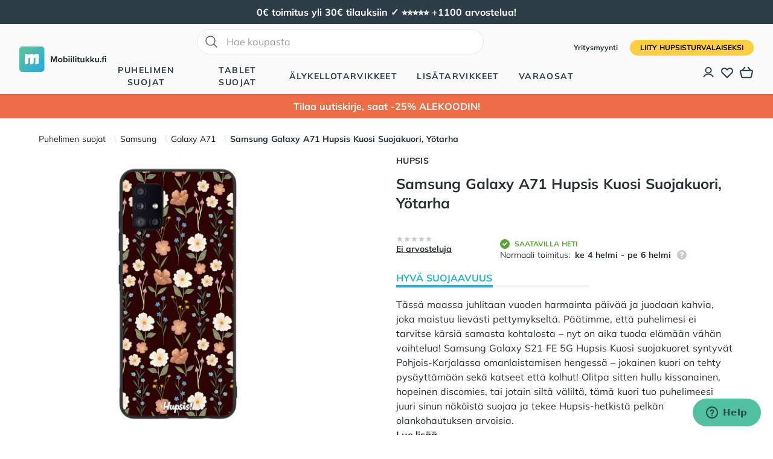

--- FILE ---
content_type: text/html; charset=utf-8
request_url: https://mobiilitukku.fi/samsung-galaxy-a71-inkit-x-artiisan-suojakuori-night-flowers
body_size: 51112
content:
<!doctype html><html data-n-head-ssr lang="fi" data-n-head="%7B%22lang%22:%7B%22ssr%22:%22fi%22%7D%7D"><head ><title>Samsung Galaxy A71 Hupsis Kuosi Suojakuori, Yötarha | Mobiilitukku</title><meta data-n-head="ssr" charset="utf-8"><meta data-n-head="ssr" name="viewport" content="width=device-width, initial-scale=1"><meta data-n-head="ssr" data-hid="og:type" name="og:type" content="website"><meta data-n-head="ssr" data-hid="og:site_name" name="og:site_name" content="Mobiilitukku"><meta data-n-head="ssr" data-hid="description" name="description" content="Tässä maassa juhlitaan vuoden harmainta päivää ja juodaan kahvia, joka maistuu lievästi pettymykseltä. Päätimme, että puhelimesi ei tarvitse kärsiä samasta kohtalosta – nyt on aika tuoda elämään vähän vaihtelua! Samsung Galaxy S21 FE 5G Hupsis Kuosi suojakuoret syntyvät Pohjois-Karjalassa omanlaistamisen hengessä – jokainen kuori on tehty pysäyttämään sekä katseet että kolhut! Olitpa sitten hullu kissanainen, hopeinen discomies, tai jotain siltä väliltä, tämä kuori tuo puhelimeesi juuri sinun näköistä suojaa ja tekee Hupsis-hetkistä pelkän olankohautuksen arvoisia.
Pitkää ikää puhelimellesi
Ei turhaa hötkyilyä, vaan fiksusti rakennettu suoja, joka kestää elämän menoa! Printattu akryylipinta pitää kuosin kirkkaana, iskuja vaimentavat TPU-reunat ottavat kopsut vastaan, ja sisäpuolen pehmoinen mikrokuituvuori hellii puhelintasi kuin mummon kutoma villasukka. Kun puhelimesi pysyy pidempään ehjänä, se pysyy myös pidempään käytössä – siinähän säästyy samalla sekä luonto että hermot. Valmistamme jokaisen Kuosi-suojakuoren tilauksesta omalla printtistudiollamme, eikä varasto täyty turhasta roippeesta, ja taas luonto kiittää!
Kestävästi omanlainen – niinkuin sinäkin! 
Omanlaistaminen ei ole pelkkää pintakiiltoa – se on asenne! Mystistä synkkyyttä vai värien ilotulitus, jolle Ilosaarirockin päälava kalpenee vertailussa? Tee kuten hyvältä tuntuu, niin me pidämme huolen, että kuori kestää menossa mukana. Jokainen Hupsis Kuosi suojakuori kasataan käsipelillä yhdistämällä aimo annos huolellisuutta ja rakkautta, ettei elämän pienet Hupsis-hetket pääse ankeuttamaan arkeasi!"><meta data-n-head="ssr" data-hid="og:description" name="og:description" content="Tässä maassa juhlitaan vuoden harmainta päivää ja juodaan kahvia, joka maistuu lievästi pettymykseltä. Päätimme, että puhelimesi ei tarvitse kärsiä samasta kohtalosta – nyt on aika tuoda elämään vähän vaihtelua! Samsung Galaxy S21 FE 5G Hupsis Kuosi suojakuoret syntyvät Pohjois-Karjalassa omanlaistamisen hengessä – jokainen kuori on tehty pysäyttämään sekä katseet että kolhut! Olitpa sitten hullu kissanainen, hopeinen discomies, tai jotain siltä väliltä, tämä kuori tuo puhelimeesi juuri sinun näköistä suojaa ja tekee Hupsis-hetkistä pelkän olankohautuksen arvoisia.
Pitkää ikää puhelimellesi
Ei turhaa hötkyilyä, vaan fiksusti rakennettu suoja, joka kestää elämän menoa! Printattu akryylipinta pitää kuosin kirkkaana, iskuja vaimentavat TPU-reunat ottavat kopsut vastaan, ja sisäpuolen pehmoinen mikrokuituvuori hellii puhelintasi kuin mummon kutoma villasukka. Kun puhelimesi pysyy pidempään ehjänä, se pysyy myös pidempään käytössä – siinähän säästyy samalla sekä luonto että hermot. Valmistamme jokaisen Kuosi-suojakuoren tilauksesta omalla printtistudiollamme, eikä varasto täyty turhasta roippeesta, ja taas luonto kiittää!
Kestävästi omanlainen – niinkuin sinäkin! 
Omanlaistaminen ei ole pelkkää pintakiiltoa – se on asenne! Mystistä synkkyyttä vai värien ilotulitus, jolle Ilosaarirockin päälava kalpenee vertailussa? Tee kuten hyvältä tuntuu, niin me pidämme huolen, että kuori kestää menossa mukana. Jokainen Hupsis Kuosi suojakuori kasataan käsipelillä yhdistämällä aimo annos huolellisuutta ja rakkautta, ettei elämän pienet Hupsis-hetket pääse ankeuttamaan arkeasi!"><meta data-n-head="ssr" data-hid="og:title" name="og:title" content="Samsung Galaxy A71 Hupsis Kuosi Suojakuori, Yötarha"><meta data-n-head="ssr" data-hid="og:image" name="og:image" content="https://mobiilitukku2-be-prod.lamia.tech/media/catalog/product/s/a/samsung-galaxy-a71-hupsis-kuosi-suojakuoret-musta-yotarha.jpg?store=mobiilitukku_finland_fi&amp;image-type=thumbnail"><link data-n-head="ssr" rel="icon" type="image/x-icon" href="/favicon.ico"><link data-n-head="ssr" rel="preload" as="image" href="https://mobiilitukku2-be-prod.lamia.tech/media/catalog/product/s/a/samsung-galaxy-a71-hupsis-kuosi-suojakuoret-musta-yotarha.jpg?store=mobiilitukku_finland_fi&amp;image-type=thumbnail"><link data-n-head="ssr" data-hid="canonical" type="link" rel="canonical" href="https://mobiilitukku.fi/samsung-galaxy-a71-inkit-x-artiisan-suojakuori-night-flowers"><script data-n-head="ssr" src="https://static.zdassets.com/ekr/snippet.js?key=613d0456-8f00-45a2-8d30-c320cd90b23f" id="ze-snippet"></script><script data-n-head="ssr" data-hid="gtm-script">if(!window._gtm_init){window._gtm_init=1;(function(w,n,d,m,e,p){w[d]=(w[d]==1||n[d]=='yes'||n[d]==1||n[m]==1||(w[e]&&w[e][p]&&w[e][p]()))?1:0})(window,navigator,'doNotTrack','msDoNotTrack','external','msTrackingProtectionEnabled');(function(w,d,s,l,x,y){w[x]={};w._gtm_inject=function(i){if(w.doNotTrack||w[x][i])return;w[x][i]=1;w[l]=w[l]||[];w[l].push({'gtm.start':new Date().getTime(),event:'gtm.js'});var f=d.getElementsByTagName(s)[0],j=d.createElement(s);j.defer=true;j.src='https://www.googletagmanager.com/gtm.js?id='+i;f.parentNode.insertBefore(j,f);};w[y]('GTM-KB8R3FW')})(window,document,'script','dataLayer','_gtm_ids','_gtm_inject')}</script><script data-n-head="ssr" type="application/ld+json">{"@context":"https://schema.org","@type":"WebSite","name":"Mobiilitukku","url":"https://mobiilitukku.fi","potentialAction":{"@type":"SearchAction","target":"https://mobiilitukku.fi/search?q={search_term_string}","query-input":"required name=search_term_string"}}</script><script data-n-head="ssr" type="application/ld+json">{"@context":"https://schema.org","@type":"Organization","name":"Mobiilitukku","url":"https://mobiilitukku.fi","sameAs":["https://www.facebook.com/mobiilitukku","https://www.instagram.com/mobiilitukku","https://www.youtube.com/channel/UCkbul4Ng1-BxtaTj2TQTSSQ","https://fi.pinterest.com/mobiilitukku/"]}</script><script data-n-head="ssr" type="application/ld+json">{"@context":"https://schema.org","@type":"ProductGroup","name":"Samsung Galaxy A71 Hupsis Kuosi Suojakuori, Yötarha","image":"https://mobiilitukku2-be-prod.lamia.tech/media/catalog/product/s/a/samsung-galaxy-a71-hupsis-kuosi-suojakuoret-musta-yotarha.jpg?store=mobiilitukku_finland_fi&amp;image-type=thumbnail","description":"Tässä maassa juhlitaan vuoden harmainta päivää ja juodaan kahvia, joka maistuu lievästi pettymykseltä. Päätimme, että puhelimesi ei tarvitse kärsiä samasta kohtalosta – nyt on aika tuoda elämään vähän vaihtelua! Samsung Galaxy S21 FE 5G Hupsis Kuosi suojakuoret syntyvät Pohjois-Karjalassa omanlaistamisen hengessä – jokainen kuori on tehty pysäyttämään sekä katseet että kolhut! Olitpa sitten hullu kissanainen, hopeinen discomies, tai jotain siltä väliltä, tämä kuori tuo puhelimeesi juuri sinun näköistä suojaa ja tekee Hupsis-hetkistä pelkän olankohautuksen arvoisia.\nPitkää ikää puhelimellesi\nEi turhaa hötkyilyä, vaan fiksusti rakennettu suoja, joka kestää elämän menoa! Printattu akryylipinta pitää kuosin kirkkaana, iskuja vaimentavat TPU-reunat ottavat kopsut vastaan, ja sisäpuolen pehmoinen mikrokuituvuori hellii puhelintasi kuin mummon kutoma villasukka. Kun puhelimesi pysyy pidempään ehjänä, se pysyy myös pidempään käytössä – siinähän säästyy samalla sekä luonto että hermot. Valmistamme jokaisen Kuosi-suojakuoren tilauksesta omalla printtistudiollamme, eikä varasto täyty turhasta roippeesta, ja taas luonto kiittää!\nKestävästi omanlainen – niinkuin sinäkin! \nOmanlaistaminen ei ole pelkkää pintakiiltoa – se on asenne! Mystistä synkkyyttä vai värien ilotulitus, jolle Ilosaarirockin päälava kalpenee vertailussa? Tee kuten hyvältä tuntuu, niin me pidämme huolen, että kuori kestää menossa mukana. Jokainen Hupsis Kuosi suojakuori kasataan käsipelillä yhdistämällä aimo annos huolellisuutta ja rakkautta, ettei elämän pienet Hupsis-hetket pääse ankeuttamaan arkeasi!","sku":"INK-A71-NIFLO","brand":"Hupsis","offers":{"@type":"Offer","priceCurrency":"EUR","price":24.99,"availability":"https://schema.org/InStock","url":"mobiilitukku.fi/samsung-galaxy-a71-inkit-x-artiisan-suojakuori-night-flowers"},"hasVariant":[{"@context":"https://schema.org","@type":"Product","name":"Samsung Galaxy A71 Hupsis Kuosi Suojakuori, Yötarha, Musta","image":"https://mobiilitukku2-be-prod.lamia.tech/media/catalog/product/s/a/samsung-galaxy-a71-hupsis-kuosi-suojakuoret-musta-yotarha_1.jpg?store=mobiilitukku_finland_fi&amp;image-type=thumbnail","description":"Tässä maassa juhlitaan vuoden harmainta päivää ja juodaan kahvia, joka maistuu lievästi pettymykseltä. Päätimme, että puhelimesi ei tarvitse kärsiä samasta kohtalosta – nyt on aika tuoda elämään vähän vaihtelua! Samsung Galaxy A71 Hupsis Kuosi suojakuoret syntyvät Pohjois-Karjalassa omanlaistamisen hengessä – jokainen kuori on tehty pysäyttämään sekä katseet että kolhut! Olitpa sitten hullu kissanainen, hopeinen discomies, tai jotain siltä väliltä, tämä kuori tuo puhelimeesi juuri sinun näköistä suojaa ja tekee Hupsis-hetkistä pelkän olankohautuksen arvoisia.\nPitkää ikää puhelimellesi\nEi turhaa hötkyilyä, vaan fiksusti rakennettu suoja, joka kestää elämän menoa! Printattu akryylipinta pitää kuosin kirkkaana, iskuja vaimentavat TPU-reunat ottavat kopsut vastaan, ja sisäpuolen pehmoinen mikrokuituvuori hellii puhelintasi kuin mummon kutoma villasukka. Kun puhelimesi pysyy pidempään ehjänä, se pysyy myös pidempään käytössä – siinähän säästyy samalla sekä luonto että hermot. Valmistamme jokaisen Kuosi-suojakuoren tilauksesta omalla printtistudiollamme, eikä varasto täyty turhasta roippeesta, ja taas luonto kiittää!\nKestävästi omanlainen – niinkuin sinäkin! \nOmanlaistaminen ei ole pelkkää pintakiiltoa – se on asenne! Mystistä synkkyyttä vai värien ilotulitus, jolle Ilosaarirockin päälava kalpenee vertailussa? Tee kuten hyvältä tuntuu, niin me pidämme huolen, että kuori kestää menossa mukana. Jokainen Hupsis Kuosi suojakuori kasataan käsipelillä yhdistämällä aimo annos huolellisuutta ja rakkautta, ettei elämän pienet Hupsis-hetket pääse ankeuttamaan arkeasi!","sku":"INK-A71-NIFLO-ST-BK","offers":{"@type":"Offer","priceCurrency":"EUR","price":24.99,"availability":"https://schema.org/InStock","url":"https://mobiilitukku.fi/samsung-galaxy-a71-inkit-x-artiisan-suojakuori-night-flowers"}},{"@context":"https://schema.org","@type":"Product","name":"Samsung Galaxy A71 Hupsis Kuosi Suojakuori, Yötarha, Pinkki","image":"https://mobiilitukku2-be-prod.lamia.tech/media/catalog/product/s/a/samsung-galaxy-a71-hupsis-kuosi-suojakuoret-pinkki-yotarha.jpg?store=mobiilitukku_finland_fi&amp;image-type=thumbnail","description":"Tässä maassa juhlitaan vuoden harmainta päivää ja juodaan kahvia, joka maistuu lievästi pettymykseltä. Päätimme, että puhelimesi ei tarvitse kärsiä samasta kohtalosta – nyt on aika tuoda elämään vähän vaihtelua! Samsung Galaxy A71 Hupsis Kuosi suojakuoret syntyvät Pohjois-Karjalassa omanlaistamisen hengessä – jokainen kuori on tehty pysäyttämään sekä katseet että kolhut! Olitpa sitten hullu kissanainen, hopeinen discomies, tai jotain siltä väliltä, tämä kuori tuo puhelimeesi juuri sinun näköistä suojaa ja tekee Hupsis-hetkistä pelkän olankohautuksen arvoisia.\nPitkää ikää puhelimellesi\nEi turhaa hötkyilyä, vaan fiksusti rakennettu suoja, joka kestää elämän menoa! Printattu akryylipinta pitää kuosin kirkkaana, iskuja vaimentavat TPU-reunat ottavat kopsut vastaan, ja sisäpuolen pehmoinen mikrokuituvuori hellii puhelintasi kuin mummon kutoma villasukka. Kun puhelimesi pysyy pidempään ehjänä, se pysyy myös pidempään käytössä – siinähän säästyy samalla sekä luonto että hermot. Valmistamme jokaisen Kuosi-suojakuoren tilauksesta omalla printtistudiollamme, eikä varasto täyty turhasta roippeesta, ja taas luonto kiittää!\nKestävästi omanlainen – niinkuin sinäkin! \nOmanlaistaminen ei ole pelkkää pintakiiltoa – se on asenne! Mystistä synkkyyttä vai värien ilotulitus, jolle Ilosaarirockin päälava kalpenee vertailussa? Tee kuten hyvältä tuntuu, niin me pidämme huolen, että kuori kestää menossa mukana. Jokainen Hupsis Kuosi suojakuori kasataan käsipelillä yhdistämällä aimo annos huolellisuutta ja rakkautta, ettei elämän pienet Hupsis-hetket pääse ankeuttamaan arkeasi!","sku":"INK-A71-NIFLO-ST-PK","offers":{"@type":"Offer","priceCurrency":"EUR","price":24.99,"availability":"https://schema.org/InStock","url":"https://mobiilitukku.fi/samsung-galaxy-a71-inkit-x-artiisan-suojakuori-night-flowers"}}]}</script><script data-n-head="ssr" type="application/ld+json">{"@context":"https://schema.org","@type":"BreadcrumbList","itemListElement":[{"@type":"ListItem","position":2,"name":"Puhelimen suojat","item":"https://mobiilitukku.fi/puhelimet"},{"@type":"ListItem","position":3,"name":"Samsung","item":"https://mobiilitukku.fi/puhelimet/samsung"},{"@type":"ListItem","position":4,"name":"Galaxy A71","item":"https://mobiilitukku.fi/puhelimet/samsung/galaxy-a71-kuoret"}]}</script><link rel="preload" href="/_nuxt/9fa8c06.modern.js" as="script"><link rel="preload" href="/_nuxt/d1dbf96.modern.js" as="script"><link rel="preload" href="/_nuxt/5074465.modern.js" as="script"><link rel="preload" href="/_nuxt/01d25e5.modern.js" as="script"><link rel="preload" href="/_nuxt/4a61cc0.modern.js" as="script"><link rel="preload" href="/_nuxt/88d4000.modern.js" as="script"><link rel="preload" href="/_nuxt/0c74aef.modern.js" as="script"><link rel="preload" href="/_nuxt/6851bdd.modern.js" as="script"><link rel="preload" href="/_nuxt/css/dcaaa94.css" as="style"><link rel="preload" href="/_nuxt/67fd610.modern.js" as="script"><link rel="preload" href="/_nuxt/8689161.modern.js" as="script"><link rel="preload" href="/_nuxt/1049b4b.modern.js" as="script"><link rel="preload" href="/_nuxt/1adfee1.modern.js" as="script"><link rel="preload" href="/_nuxt/170656f.modern.js" as="script"><link rel="preload" href="/_nuxt/98d1178.modern.js" as="script"><link rel="preload" href="/_nuxt/defe95d.modern.js" as="script"><link rel="preload" href="/_nuxt/cd065d8.modern.js" as="script"><link rel="preload" href="/_nuxt/css/5d25a13.css" as="style"><link rel="preload" href="/_nuxt/e1097bb.modern.js" as="script"><link rel="preload" href="/_nuxt/css/4d0e339.css" as="style"><link rel="preload" href="/_nuxt/6374ad2.modern.js" as="script"><link rel="preload" href="/_nuxt/6a3dbcb.modern.js" as="script"><link rel="preload" href="/_nuxt/2ce8374.modern.js" as="script"><link rel="preload" href="/_nuxt/css/eedb22c.css" as="style"><link rel="preload" href="/_nuxt/99a6447.modern.js" as="script"><link rel="preload" href="/_nuxt/css/b93788f.css" as="style"><link rel="preload" href="/_nuxt/914f026.modern.js" as="script"><link rel="preload" href="/_nuxt/css/6bb6867.css" as="style"><link rel="preload" href="/_nuxt/903ee62.modern.js" as="script"><link rel="preload" href="/_nuxt/css/b11ce08.css" as="style"><link rel="preload" href="/_nuxt/139abca.modern.js" as="script"><link rel="preload" href="/_nuxt/css/17d6972.css" as="style"><link rel="preload" href="/_nuxt/9f31979.modern.js" as="script"><link rel="preload" href="/_nuxt/3963bf2.modern.js" as="script"><link rel="stylesheet" href="/_nuxt/css/dcaaa94.css"><link rel="stylesheet" href="/_nuxt/css/5d25a13.css"><link rel="stylesheet" href="/_nuxt/css/4d0e339.css"><link rel="stylesheet" href="/_nuxt/css/eedb22c.css"><link rel="stylesheet" href="/_nuxt/css/b93788f.css"><link rel="stylesheet" href="/_nuxt/css/6bb6867.css"><link rel="stylesheet" href="/_nuxt/css/b11ce08.css"><link rel="stylesheet" href="/_nuxt/css/17d6972.css"></head><body ><noscript data-n-head="ssr" data-hid="gtm-noscript" data-pbody="true"><iframe src="https://www.googletagmanager.com/ns.html?id=GTM-KB8R3FW&" height="0" width="0" style="display:none;visibility:hidden" title="gtm"></iframe></noscript><div data-server-rendered="true" id="__nuxt"><!----><div id="__layout"><div class="flex flex-col min-h-screen"><div id="banner" class="global-banner min-h-10 h-10"><div class="min-h-10 h-10 flex mx-auto my-auto w-full"></div></div> <div id="header" data-fetch-key="nav:0" class="bg-white"><!----> <header class="relative bg-white z-40"><nav aria-label="Top"><div class="flex bg-white lg:bg-gray-50 lg:hidden"><div class="m-auto p-2"><form class="relative flex items-center"><input id="quick-search-mobile" placeholder="Hae kaupasta" type="text" autocomplete="off" name="search" alt="_Search_input" data-notclose="true" value="" class="rounded-full w-full sm:w-[475px] focus:ring-primary focus:border-primary border-gray-300 pl-12 border py-2"> <svg xmlns="http://www.w3.org/2000/svg" fill="none" viewBox="0 0 24 24" stroke-width="1.5" stroke="currentColor" class="w-6 h-6 left-3 absolute top-1/2 transform -translate-y-1/2 text-gray-700"><path stroke-linecap="round" stroke-linejoin="round" d="M21 21l-5.197-5.197m0 0A7.5 7.5 0 105.196 5.196a7.5 7.5 0 0010.607 10.607z"></path></svg> <!----></form></div></div> <div class="w-full" style="height:px;"><div class="headroom" style="position:relative;top:0;left:0;right:0;z-index:0;"><div class="bg-gray-50 shadow px-4 sm:px-6 lg:px-8"><div class="h-16 lg:h-auto lg:py-2 flex items-center"><button type="button" class="rounded-md text-secondary lg:hidden"><span class="sr-only">
                                    Avaa valikko
                                </span> <svg xmlns="http://www.w3.org/2000/svg" fill="none" viewBox="0 0 24 24" stroke="currentColor" aria-hidden="true" class="h-6 w-6"><path stroke-linecap="round" stroke-linejoin="round" stroke-width="2" d="M4 6h16M4 12h16M4 18h16"></path></svg></button> <div class="ml-4 flex lg:ml-0"><a href="/" class="nuxt-link-active"><span class="sr-only">
                                        Mobiilitukku
                                    </span> <div class="w-36 h-auto"><svg xmlns="http://www.w3.org/2000/svg" viewBox="0 0 693.4 200"><linearGradient id="a" gradientUnits="userSpaceOnUse" x1="38.806" y1="42.206" x2="200.806" y2="195.206"><stop offset="0" stop-color="#55bfa2"></stop> <stop offset="1" stop-color="#26a9e0"></stop></linearGradient> <path fill="url(#a)" d="M175 200H25c-13.8 0-25-11.2-25-25V25C0 11.2 11.2 0 25 0h150c13.8 0 25 11.2 25 25v150c0 13.8-11.2 25-25 25z"></path> <path fill="#FFF" d="M144 58.8h-11.3c-3.4 0-6.8.8-9.8 2.3l-9.1 4.6V67c0-4.6-3.7-8.2-8.2-8.2H91.4c-3.4 0-6.8.8-9.8 2.3l-9.1 4.6V67c0-4.6-3.7-8.2-8.2-8.2H45v82.5l24.4-6.1c1.8-.5 3.1-2.1 3.1-4v-38l13.8-6.9v55l24.4-6.1c1.8-.5 3.1-2.1 3.1-4v-38l13.7-6.9v55l24.4-6.1c1.8-.5 3.1-2.1 3.1-4V69.8c0-6.1-4.9-11-11-11z"></path> <path d="M290.9 90.3l-13.3 33.9h-4.4L260 90.3v33.9h-10v-47h14l11.4 29.3 11.4-29.3H301v47h-10.1V90.3zm17 16.8c0-9.7 6.8-17.8 18-17.8 11.3 0 18.1 8.2 18.1 17.8 0 9.7-6.8 17.9-18.1 17.9-11.2 0-18-8.2-18-17.9zm26.8 0c0-5.3-3.2-9.9-8.7-9.9-5.6 0-8.7 4.6-8.7 9.9 0 5.4 3.1 9.9 8.7 9.9 5.5 0 8.7-4.6 8.7-9.9zm15.9-30h9v17.3c2.7-3.5 6.5-5.2 10.5-5.2 8.7 0 15.1 6.8 15.1 17.9 0 11.4-6.5 17.8-15.1 17.8-4.1 0-7.8-1.8-10.5-5.2v4.4h-9v-47zm16.7 39.9c5.2 0 8.7-3.9 8.7-9.9 0-5.9-3.5-9.9-8.7-9.9-2.9 0-6.2 1.7-7.7 4v12.1c1.4 2.1 4.8 3.7 7.7 3.7zM391 80.4c0-3 2.5-5.4 5.4-5.4 3 0 5.4 2.4 5.4 5.4 0 3-2.4 5.4-5.4 5.4-2.9-.1-5.4-2.5-5.4-5.4zm1 9.7h9v34.1h-9V90.1zm16.9-9.7c0-3 2.5-5.4 5.4-5.4 3 0 5.4 2.4 5.4 5.4 0 3-2.4 5.4-5.4 5.4-2.9-.1-5.4-2.5-5.4-5.4zm.9 9.7h9v34.1h-9V90.1zm17.9-13h9v47h-9v-47zm16.9 3.3c0-3 2.5-5.4 5.4-5.4 3 0 5.4 2.4 5.4 5.4 0 3-2.4 5.4-5.4 5.4-2.9-.1-5.4-2.5-5.4-5.4zm.9 9.7h9v34.1h-9V90.1zm19.6 25.6V97.9h-5.6v-7.8h5.6v-9.3h9v9.3h6.9v7.8h-6.9v15.4c0 2.1 1.1 3.7 3.1 3.7 1.3 0 2.6-.5 3.1-1l1.9 6.8c-1.3 1.2-3.7 2.2-7.5 2.2-6.2 0-9.6-3.2-9.6-9.3zm45.1 4.2c-2.3 2.6-6.4 5.1-12 5.1-7.5 0-11-4.1-11-10.7V90.1h9v20.7c0 4.7 2.5 6.3 6.3 6.3 3.5 0 6.2-1.9 7.8-3.9V90.1h9v34.1h-9v-4.3zm30.9-8.9l-4.1 4.4v8.7h-9v-47h9v28.1L549.9 90h11l-13.5 15.4 13.9 18.6h-11.2l-9-13zm37.8 0l-4.1 4.4v8.7h-9v-47h9v28.1L587.7 90h11l-13.5 15.4 13.9 18.6h-11.2l-9-13zm47.7 8.9c-2.3 2.6-6.4 5.1-12 5.1-7.5 0-11-4.1-11-10.7V90.1h9v20.7c0 4.7 2.5 6.3 6.3 6.3 3.5 0 6.2-1.9 7.8-3.9V90.1h9v34.1h-9v-4.3zm22.4-6.4c3.1 0 5.7 2.6 5.7 5.7s-2.6 5.7-5.7 5.7-5.7-2.6-5.7-5.7 2.6-5.7 5.7-5.7zm13.6-15.6H657v-7.8h5.6v-1.8c0-7.4 4.8-11.8 11.5-11.8 2.5 0 4.9.6 6.5 1.4l-1.8 6.5c-.7-.5-1.7-.8-2.9-.8-2.5 0-4.2 1.7-4.2 4.8v1.8h6.9V98h-6.9v26.2h-9V97.9zm20.1-17.5c0-3 2.5-5.4 5.4-5.4 3 0 5.4 2.4 5.4 5.4 0 3-2.4 5.4-5.4 5.4-2.9-.1-5.4-2.5-5.4-5.4zm.9 9.7h9v34.1h-9V90.1z" fill="currentColor"></path></svg></div></a></div> <div class="flex-1"><div class="hidden lg:flex flex-col flex-1 items-center m-auto z-40"><div class="hidden lg:flex mb-4"><div><form class="relative flex items-center"><input id="quick-search-undefined" placeholder="Hae kaupasta" type="text" autocomplete="off" name="search" alt="_Search_input" data-notclose="true" value="" class="rounded-full w-full sm:w-[475px] focus:ring-primary focus:border-primary border-gray-300 pl-12 border py-2"> <svg xmlns="http://www.w3.org/2000/svg" fill="none" viewBox="0 0 24 24" stroke-width="1.5" stroke="currentColor" class="w-6 h-6 left-3 absolute top-1/2 transform -translate-y-1/2 text-gray-700"><path stroke-linecap="round" stroke-linejoin="round" d="M21 21l-5.197-5.197m0 0A7.5 7.5 0 105.196 5.196a7.5 7.5 0 0010.607 10.607z"></path></svg> <!----></form></div></div> <div class="min-h-6 h-full flex space-x-8"><div class="flex"><div class="relative flex"><button type="button" aria-expanded="false" class="border-transparent text-secondary uppercase font-semibold hover:text-primary relative z-10 flex items-center transition-colors ease-out duration-200 text-sm tracking-widest border-b-2">
                                                    Puhelimen suojat
                                                </button></div> <!----></div><div class="flex"><div class="relative flex"><button type="button" aria-expanded="false" class="border-transparent text-secondary uppercase font-semibold hover:text-primary relative z-10 flex items-center transition-colors ease-out duration-200 text-sm tracking-widest border-b-2">
                                                    Tablet suojat
                                                </button></div> <!----></div><div class="flex"><div class="relative flex"><button type="button" aria-expanded="false" class="border-transparent text-secondary uppercase font-semibold hover:text-primary relative z-10 flex items-center transition-colors ease-out duration-200 text-sm tracking-widest border-b-2">
                                                    Älykellotarvikkeet
                                                </button></div> <!----></div><div class="flex"><div class="relative flex"><button type="button" aria-expanded="false" class="border-transparent text-secondary uppercase font-semibold hover:text-primary relative z-10 flex items-center transition-colors ease-out duration-200 text-sm tracking-widest border-b-2">
                                                    Lisätarvikkeet
                                                </button></div> <!----></div><div class="flex"><div class="relative flex"><button type="button" aria-expanded="false" class="border-transparent text-secondary uppercase font-semibold hover:text-primary relative z-10 flex items-center transition-colors ease-out duration-200 text-sm tracking-widest border-b-2">
                                                    Varaosat
                                                </button></div> <!----></div><!----><!----><!----><!----><!----></div></div></div> <div class="ml-auto flex flex-col items-end"><div class="hidden lg:block mb-4 space-x-4"><a href="/yritysmyynti" class="text-xs font-semibold font-secondary hover:text-gray-800">
                                        Yritysmyynti
                                    </a> <a href="/account/register" class="inline-flex justify-center items-center text-center border border-transparent transition-colors font-bold disabled:opacity-50 disabled:cursor-not-allowed py-3 px-5 lg:px-4 lg:py-1 text-sm md:text-xs rounded-full uppercase bg-tertiary text-black hover:bg-tertiary-dark">
                                        Liity HupsisTurvalaiseksi
                                    </a></div> <div class="ml-1 lg:ml-4 space-x-3 lg:space-x-2 text-secondary flex"><a href="/account" aria-label="Asiakastili" class="relative"><!----> <svg viewBox="0 -2 20 20" fill="none" xmlns="http://www.w3.org/2000/svg" class="h-5 w-5" style="padding-top:1px;"><ellipse cx="8.99938" cy="5.67909" rx="4.87111" ry="4.67909" stroke="currentColor" stroke-width="2" stroke-linecap="round" stroke-linejoin="round"></ellipse><path d="M16.9994 16.9999C15.4349 14.1483 12.3551 12.3633 8.99939 12.3633C5.64368 12.3633 2.56391 14.1483 0.99939 16.9999" stroke="currentColor" stroke-width="2" stroke-linecap="round" stroke-linejoin="round"></path></svg></a> <a href="/account/wishlist" aria-label="Toivelista" class="relative"><!----> <svg xmlns="http://www.w3.org/2000/svg" fill="none" viewBox="0 0 24 24" stroke="currentColor" stroke-width="2" class="h-6 w-6"><path stroke-linecap="round" stroke-linejoin="round" d="M4.318 6.318a4.5 4.5 0 000 6.364L12 20.364l7.682-7.682a4.5 4.5 0 00-6.364-6.364L12 7.636l-1.318-1.318a4.5 4.5 0 00-6.364 0z"></path></svg></a> <button aria-labelledby="cartMessage" class="relative lg:h-6"><!----> <svg version="1.1" id="Layer_1" xmlns="http://www.w3.org/2000/svg" xmlns:xlink="http://www.w3.org/1999/xlink" x="0px" y="0px" width="97.999px" height="83.39px" viewBox="0 0 97.999 83.39" enable-background="new 0 0 97.999 83.39" xml:space="preserve" class="w-6 h-6" style="padding:1px;"><path fill="currentColor" d="M78.294,83.39H19.713c-5.087-0.095-9.309-3.611-10.359-8.544L0.346,36.253c-0.817-3.121-0.174-6.522,1.79-9.214
	c1.984-2.724,5.044-4.353,8.393-4.468h4.649L32.803,1.646c1.643-1.952,4.559-2.205,6.511-0.557c1.952,1.643,2.203,4.559,0.557,6.511
	L27.265,22.57l43.483-0.002L58.141,7.599c-1.647-1.952-1.395-4.868,0.555-6.513c1.954-1.647,4.875-1.39,6.513,0.56L82.83,22.568
	h4.495c3.502,0.117,6.563,1.747,8.549,4.471c1.963,2.69,2.604,6.089,1.765,9.325l-9.004,38.572
	c-1.025,4.843-5.249,8.359-10.25,8.454C78.353,83.39,78.326,83.39,78.294,83.39z M80.623,31.809l-69.937,0.002
	c-0.329,0.014-0.781,0.26-1.079,0.67c-0.32,0.44-0.429,1.02-0.289,1.553l9.056,38.798c0.172,0.799,0.749,1.3,1.426,1.313h58.434
	c0.668-0.027,1.232-0.524,1.377-1.219l9.054-38.778c0.167-0.648,0.059-1.228-0.257-1.663c-0.302-0.413-0.754-0.661-1.241-0.677
	h-6.432C80.696,31.805,80.655,31.807,80.623,31.809z"></path></svg></button> <label id="cartMessage" class="hidden"> Ostoskori:  </label></div></div></div></div></div></div></nav> <div aria-labelledby="slide-over-title" role="dialog" aria-modal="true" class="fixed inset-0 overflow-hidden z-40 pointer-events-none"><div class="absolute inset-0 overflow-hidden z-50"><!----> <div class="fixed inset-y-0 right-0 pl-10 max-w-full flex"><div class="w-screen max-w-md" style="display:none;"><div class="h-full flex flex-col bg-white shadow-xl"><div class="flex-1"><div class="flex justify-between py-6 px-4 sm:px-6 bg-secondary text-white"><h3 id="slide-over-title" class="text-center m-auto h3 text--center font-extrabold text-lg">
                                    Ostoskori <!----></h3> <div class="ml-3 h-7 flex items-center"><button type="button" class="-m-2 p-2"><span class="sr-only">Sulje</span> <svg xmlns="http://www.w3.org/2000/svg" fill="none" viewBox="0 0 24 24" stroke="currentColor" aria-hidden="true" class="h-6 w-6"><path stroke-linecap="round" stroke-linejoin="round" stroke-width="2" d="M6 18L18 6M6 6l12 12"></path></svg></button></div></div> <div class="overflow-y-auto flex flex-col" style="max-height:calc(100vh - px);"><div class="m-auto mt-4">Ostoskori on tyhjä</div></div></div> <div class="border-t border-gray-200 py-6 px-4 sm:px-6"><!----> <div class="mt-6 flex"><a href="/cart" class="flex justify-center items-center px-6 py-3 flex-1 inline-flex justify-center items-center text-center border border-transparent transition-colors font-bold disabled:opacity-50 disabled:cursor-not-allowed py-3 px-5 lg:py-2 lg:px-4 text-lg lg:text-base rounded-md bg-primary text-white hover:bg-primary-light">
                                    Jatka kassalle
                                </a></div> <div class="mt-6 flex justify-center text-sm text-center text-gray-500"><p>
                                    tai
                                    <button type="button" class="font-bold text-[#283136] underline hover:text-primary-hover">
                                        Jatka shoppailemista
                                    </button></p></div></div></div></div></div></div></div></header></div> <div id="banner-second" class="global-banner min-h-10 h-10"><div class="min-h-10 h-10 flex mx-auto my-auto w-full"></div></div> <main><div data-fetch-key="product-page:0" class="bg-white"><div class="pb-16 sm:pb-24 bg-gray-white"><div class="mx-auto px-4 sm:px-6 lg:px-8 xl:px-16 2xl:px-20 3xl:px-30 pt-6"><nav aria-label="Breadcrumb" class="hidden sm:block pb-4"><ol role="list" class="mx-auto flex items-center flex-wrap gap-2"><li><div class="flex items-center"><a href="/puhelimet" class="mr-2 text-sm font-medium text-gray-900 hover:text-primary">
                    Puhelimen suojat
                </a> <svg width="16" height="20" viewBox="0 0 16 20" fill="currentColor" xmlns="http://www.w3.org/2000/svg" aria-hidden="true" class="w-4 h-5 text-gray-300"><path d="M5.697 4.34L8.98 16.532h1.327L7.025 4.341H5.697z"></path></svg></div></li><li><div class="flex items-center"><a href="/puhelimet/samsung" class="mr-2 text-sm font-medium text-gray-900 hover:text-primary">
                    Samsung
                </a> <svg width="16" height="20" viewBox="0 0 16 20" fill="currentColor" xmlns="http://www.w3.org/2000/svg" aria-hidden="true" class="w-4 h-5 text-gray-300"><path d="M5.697 4.34L8.98 16.532h1.327L7.025 4.341H5.697z"></path></svg></div></li><li><div class="flex items-center"><a href="/puhelimet/samsung/galaxy-a71-kuoret" class="mr-2 text-sm font-medium text-gray-900 hover:text-primary">
                    Galaxy A71
                </a> <svg width="16" height="20" viewBox="0 0 16 20" fill="currentColor" xmlns="http://www.w3.org/2000/svg" aria-hidden="true" class="w-4 h-5 text-gray-300"><path d="M5.697 4.34L8.98 16.532h1.327L7.025 4.341H5.697z"></path></svg></div></li> <li class="text-sm"><p aria-current="page" class="font-bold hover:text-primary">
                Samsung Galaxy A71 Hupsis Kuosi Suojakuori, Yötarha
            </p></li></ol></nav> <a href="/" class="block sm:hidden font-semibold flex nuxt-link-active"><svg xmlns="http://www.w3.org/2000/svg" fill="none" viewBox="0 0 24 24" stroke="currentColor" stroke-width="2" class="h-4 w-4"><path stroke-linecap="round" stroke-linejoin="round" d="M19 9l-7 7-7-7"></path></svg>
                Takaisin
            </a> <div class="lg:grid lg:grid-cols-12 lg:auto-rows-min lg:gap-x-8"><div class="lg:mt-0 lg:col-span-5 lg:row-span-3"><h2 class="sr-only">Tuotekuvat</h2> <div data-fetch-key="image-gallery-INK-A71-NIFLO" class="grid grid-cols-1 lg:grid-cols-2 lg:grid-rows-3 lg:gap-8" data-v-3932ff23><div class="lg:col-span-2 lg:row-span-2 rounded-lg m-auto w-full object-cover glide" data-v-3932ff23><div data-glide-el="track" class="glide__track"><ul class="glide__slides"><li data-glide-index="0" class="glide__slide overflow-hidden" data-v-3932ff23><picture data-v-3932ff23><source media="(min-width: 650px)" srcset="https://mobiilitukku2-be-prod.lamia.tech/media/catalog/product/s/a/samsung-galaxy-a71-hupsis-kuosi-suojakuoret-musta-yotarha.jpg?store=mobiilitukku_finland_fi&amp;image-type=image&amp;width=950&amp;height=950" data-v-3932ff23> <img loading="eager" src="https://mobiilitukku2-be-prod.lamia.tech/media/catalog/product/s/a/samsung-galaxy-a71-hupsis-kuosi-suojakuoret-musta-yotarha.jpg?store=mobiilitukku_finland_fi&amp;image-type=image&amp;width=600&amp;height=600" alt="Samsung Galaxy A71 Hupsis Kuosi Suojakuori, Yötarha" width="600" height="600" class="lg:col-span-2 lg:row-span-2 rounded-lg m-auto w-full object-cover overflow-hidden transition-all will-change-transform ease-linear [@media(hover:hover){&amp;:hover}]:ease-in-n-out [@media(hover:hover){&amp;:hover}]:delay-50 [@media(hover:hover){&amp;:hover}]:origin-[0px_0px] [@media(hover:hover){&amp;:hover}]:cursor-zoom-in" data-v-3932ff23></picture> <div id="amlabeL" class="absolute top-2 left-2 flex flex-wrap gap-2 z-10" data-v-3932ff23></div></li><li data-glide-index="1" class="glide__slide" data-v-3932ff23><picture data-v-3932ff23><source media="(min-width: 650px)" srcset="https://mobiilitukku2-be-prod.lamia.tech/media/catalog/product/s/a/samsung-galaxy-a71-hupsis-kuosi-suojakuoret-musta-yotarha.jpg?store=mobiilitukku_finland_fi&amp;image-type=small_image&amp;width=600&amp;height=600" data-v-3932ff23> <img loading="eager" src="https://mobiilitukku2-be-prod.lamia.tech/media/catalog/product/s/a/samsung-galaxy-a71-hupsis-kuosi-suojakuoret-musta-yotarha.jpg?store=mobiilitukku_finland_fi&amp;image-type=small_image&amp;width=300&amp;height=300" alt="Samsung Galaxy A71 Hupsis Kuosi Suojakuori, Yötarha" width="600" height="600" class="lg:col-span-2 lg:row-span-2 rounded-lg m-auto w-full object-cover overflow-hidden transition-all will-change-transform ease-linear [@media(hover:hover){&amp;:hover}]:ease-in-n-out [@media(hover:hover){&amp;:hover}]:delay-50 [@media(hover:hover){&amp;:hover}]:origin-[0px_0px] [@media(hover:hover){&amp;:hover}]:cursor-zoom-in" data-v-3932ff23></picture> <div id="amlabeL-2" class="absolute top-2 left-2 flex flex-wrap gap-2 z-10" data-v-3932ff23></div>
            Samsung Galaxy A71 Hupsis Kuosi Suojakuori, Yötarha
        </li></ul></div></div> <div class="hidden bg-secondary" data-v-3932ff23></div> <div class="lg:hidden flex justify-between space-x-4 my-2 min-h-[2px]" data-v-3932ff23><div class="flex-1 h-[2px] transition-colors bg-secondary" data-v-3932ff23></div><div class="flex-1 h-[2px] transition-colors bg-gray-200" data-v-3932ff23></div></div> <img loading="lazy" width="200" height="200" src="https://mobiilitukku2-be-prod.lamia.tech/media/catalog/product/s/a/samsung-galaxy-a71-hupsis-kuosi-suojakuoret-musta-yotarha.jpg?store=mobiilitukku_finland_fi&amp;image-type=image&amp;width=400&amp;height=400" alt="Samsung Galaxy A71 Hupsis Kuosi Suojakuori, Yötarha" class="hidden lg:block rounded-lg w-full object-cover" data-v-3932ff23></div></div> <div class="lg:col-span-6 lg:col-start-7 sticky top-[110px]"><div class="flex flex-col justify-between"><p class="uppercase font-semibold text-sm tracking-wide text-[#283136]">
                            Hupsis
                        </p> <h3 class="my-3 h3 text--center font-bold text-xl lg:text-2xl">
                            Samsung Galaxy A71 Hupsis Kuosi Suojakuori, Yötarha
                        </h3></div> <div class="flex flex-col lg:flex-row lg:items-center lg:space-x-20 space-y-4 my-4"><div id="product-reviews"><h3 class="sr-only">Arvostelut</h3> <div class="flex flex-col"><div aria-label="0 tähteä" class="flex items-center"> <svg xmlns="http://www.w3.org/2000/svg" viewBox="0 0 20 20" fill="currentColor" aria-hidden="true" class="text-gray-400 h-3 w-3 2xl:w-4 2xl:h-4 flex-shrink-0"><path d="M9.049 2.927c.3-.921 1.603-.921 1.902 0l1.07 3.292a1 1 0 00.95.69h3.462c.969 0 1.371 1.24.588 1.81l-2.8 2.034a1 1 0 00-.364 1.118l1.07 3.292c.3.921-.755 1.688-1.54 1.118l-2.8-2.034a1 1 0 00-1.175 0l-2.8 2.034c-.784.57-1.838-.197-1.539-1.118l1.07-3.292a1 1 0 00-.364-1.118L2.98 8.72c-.783-.57-.38-1.81.588-1.81h3.461a1 1 0 00.951-.69l1.07-3.292z"></path></svg><svg xmlns="http://www.w3.org/2000/svg" viewBox="0 0 20 20" fill="currentColor" aria-hidden="true" class="text-gray-400 h-3 w-3 2xl:w-4 2xl:h-4 flex-shrink-0"><path d="M9.049 2.927c.3-.921 1.603-.921 1.902 0l1.07 3.292a1 1 0 00.95.69h3.462c.969 0 1.371 1.24.588 1.81l-2.8 2.034a1 1 0 00-.364 1.118l1.07 3.292c.3.921-.755 1.688-1.54 1.118l-2.8-2.034a1 1 0 00-1.175 0l-2.8 2.034c-.784.57-1.838-.197-1.539-1.118l1.07-3.292a1 1 0 00-.364-1.118L2.98 8.72c-.783-.57-.38-1.81.588-1.81h3.461a1 1 0 00.951-.69l1.07-3.292z"></path></svg><svg xmlns="http://www.w3.org/2000/svg" viewBox="0 0 20 20" fill="currentColor" aria-hidden="true" class="text-gray-400 h-3 w-3 2xl:w-4 2xl:h-4 flex-shrink-0"><path d="M9.049 2.927c.3-.921 1.603-.921 1.902 0l1.07 3.292a1 1 0 00.95.69h3.462c.969 0 1.371 1.24.588 1.81l-2.8 2.034a1 1 0 00-.364 1.118l1.07 3.292c.3.921-.755 1.688-1.54 1.118l-2.8-2.034a1 1 0 00-1.175 0l-2.8 2.034c-.784.57-1.838-.197-1.539-1.118l1.07-3.292a1 1 0 00-.364-1.118L2.98 8.72c-.783-.57-.38-1.81.588-1.81h3.461a1 1 0 00.951-.69l1.07-3.292z"></path></svg><svg xmlns="http://www.w3.org/2000/svg" viewBox="0 0 20 20" fill="currentColor" aria-hidden="true" class="text-gray-400 h-3 w-3 2xl:w-4 2xl:h-4 flex-shrink-0"><path d="M9.049 2.927c.3-.921 1.603-.921 1.902 0l1.07 3.292a1 1 0 00.95.69h3.462c.969 0 1.371 1.24.588 1.81l-2.8 2.034a1 1 0 00-.364 1.118l1.07 3.292c.3.921-.755 1.688-1.54 1.118l-2.8-2.034a1 1 0 00-1.175 0l-2.8 2.034c-.784.57-1.838-.197-1.539-1.118l1.07-3.292a1 1 0 00-.364-1.118L2.98 8.72c-.783-.57-.38-1.81.588-1.81h3.461a1 1 0 00.951-.69l1.07-3.292z"></path></svg><svg xmlns="http://www.w3.org/2000/svg" viewBox="0 0 20 20" fill="currentColor" aria-hidden="true" class="text-gray-400 h-3 w-3 2xl:w-4 2xl:h-4 flex-shrink-0"><path d="M9.049 2.927c.3-.921 1.603-.921 1.902 0l1.07 3.292a1 1 0 00.95.69h3.462c.969 0 1.371 1.24.588 1.81l-2.8 2.034a1 1 0 00-.364 1.118l1.07 3.292c.3.921-.755 1.688-1.54 1.118l-2.8-2.034a1 1 0 00-1.175 0l-2.8 2.034c-.784.57-1.838-.197-1.539-1.118l1.07-3.292a1 1 0 00-.364-1.118L2.98 8.72c-.783-.57-.38-1.81.588-1.81h3.461a1 1 0 00.951-.69l1.07-3.292z"></path></svg></div> <p class="sr-only">0/5 tähteä</p> <button class="text-sm font-bold underline">
            Ei arvosteluja
        </button></div></div> <div id="shipping-estimate text-sm"><div class="availability flex items-center"><div class="bg-primary text-white rounded-full mr-2 w-4 h-4 flex"><svg width="13" height="10" viewBox="0 0 13 10" fill="none" xmlns="http://www.w3.org/2000/svg" class="w-2 h-2 m-auto"><path d="M2 5L5 8L11 2" stroke="currentColor" stroke-width="3" stroke-linecap="round" stroke-linejoin="round"></path></svg></div> <span class="text-primary uppercase font-bold text-xs">Saatavilla heti</span></div> <p class="flex items-center text-sm"><span class="mr-2">Normaali toimitus:</span> <span class="font-bold">ke 4 helmi - pe 6 helmi</span> <button class="ml-2 flex-shrink-0 text-gray-400 hover:text-gray-500"><span class="sr-only">87% tilauksista on perillä 1-3 arkipäivässä lähetyksestä.</span> <svg xmlns="http://www.w3.org/2000/svg" viewBox="0 0 20 20" fill="currentColor" aria-hidden="true" class="h-5 w-5"><path fill-rule="evenodd" d="M18 10a8 8 0 11-16 0 8 8 0 0116 0zm-8-3a1 1 0 00-.867.5 1 1 0 11-1.731-1A3 3 0 0113 8a3.001 3.001 0 01-2 2.83V11a1 1 0 11-2 0v-1a1 1 0 011-1 1 1 0 100-2zm0 8a1 1 0 100-2 1 1 0 000 2z" clip-rule="evenodd"></path></svg></button></p></div></div> <div id="protection-level-INK-A71-NIFLO" class="uppercase font-bold text-[#2DB1C8] mb-4"><p>Hyvä suojaavuus</p> <div class="grid grid-cols-4 max-w-xs"><div class="h-1 bg-[#2DB1C8]"></div><div class="h-1 bg-[#2DB1C8]"></div> <div class="h-1 bg-gray-100"></div><div class="h-1 bg-gray-100"></div></div></div> <div class="flex flex-col"><div class="max-w-xl">Tässä maassa juhlitaan vuoden harmainta päivää ja juodaan kahvia, joka maistuu lievästi pettymykseltä. Päätimme, että puhelimesi ei tarvitse kärsiä samasta kohtalosta – nyt on aika tuoda elämään vähän vaihtelua! Samsung Galaxy S21 FE 5G Hupsis Kuosi suojakuoret syntyvät Pohjois-Karjalassa omanlaistamisen hengessä – jokainen kuori on tehty pysäyttämään sekä katseet että kolhut! Olitpa sitten hullu kissanainen, hopeinen discomies, tai jotain siltä väliltä, tämä kuori tuo puhelimeesi juuri sinun näköistä suojaa ja tekee Hupsis-hetkistä pelkän olankohautuksen arvoisia.
Pitkää ikää puhelimellesi
Ei turhaa hötkyilyä, vaan fiksusti rakennettu suoja, joka kestää elämän menoa! Printattu akryylipinta pitää kuosin kirkkaana, iskuja vaimentavat TPU-reunat ottavat kopsut vastaan, ja sisäpuolen pehmoinen mikrokuituvuori hellii puhelintasi kuin mummon kutoma villasukka. Kun puhelimesi pysyy pidempään ehjänä, se pysyy myös pidempään käytössä – siinähän säästyy samalla sekä luonto että hermot. Valmistamme jokaisen Kuosi-suojakuoren tilauksesta omalla printtistudiollamme, eikä varasto täyty turhasta roippeesta, ja taas luonto kiittää!
Kestävästi omanlainen – niinkuin sinäkin! 
Omanlaistaminen ei ole pelkkää pintakiiltoa – se on asenne! Mystistä synkkyyttä vai värien ilotulitus, jolle Ilosaarirockin päälava kalpenee vertailussa? Tee kuten hyvältä tuntuu, niin me pidämme huolen, että kuori kestää menossa mukana. Jokainen Hupsis Kuosi suojakuori kasataan käsipelillä yhdistämällä aimo annos huolellisuutta ja rakkautta, ettei elämän pienet Hupsis-hetket pääse ankeuttamaan arkeasi!</div> <button class="underline font-bold text-left min-h-[24px]">Lue lisää</button></div> <!----> <div><form class="mt-4"><div class="mb-10 mt-10"><div class="flex items-center"><h5 class="text-gray-900 font-medium h5 text--center font-extrabold text-lg"> Väri: </h5> <span class="ml-4 font-bold min-h-[1em]">
                    
                </span></div> <fieldset class="mt-4"><legend class="sr-only">Choose a väri</legend> <div class="grid gap-4 grid-cols-[repeat(auto-fill,_72px)]"><label for="radio-Y29uZmlndXJhYmxlLzkzLzEwMDA=93" class="group relative border rounded-full flex items-center justify-center text-sm font-medium uppercase border-2 transition-colors focus:outline-none shadow-sm text-gray-900 cursor-pointer border-transparent"><input id="radio-Y29uZmlndXJhYmxlLzkzLzEwMDA=93" name="product-option-93" type="radio" aria-labelledby="Väri-choice-Musta" alt="Choosing product radio input" value="Y29uZmlndXJhYmxlLzkzLzEwMDA=" class="sr-only"> <p id="Väri-choice-Musta"><span class="sr-only">Musta</span> <img src="https://mobiilitukku2-be-prod.lamia.tech/media/catalog/product/s/a/samsung-galaxy-a71-hupsis-kuosi-suojakuoret-musta-yotarha_1.jpg?store=mobiilitukku_finland_fi&amp;image-type=image&amp;width=65&amp;height=65" alt="Musta" class="p-2 w-16 h-16"></p> <div id="amlabeL" class="absolute top-0 right-0 flex flex-wrap gap-2 z-10"><!----></div> <div aria-hidden="true" class="absolute -inset-px rounded-md pointer-events-none"></div></label><label for="radio-Y29uZmlndXJhYmxlLzkzLzEwMDE=93" class="group relative border rounded-full flex items-center justify-center text-sm font-medium uppercase border-2 transition-colors focus:outline-none shadow-sm text-gray-900 cursor-pointer border-transparent"><input id="radio-Y29uZmlndXJhYmxlLzkzLzEwMDE=93" name="product-option-93" type="radio" aria-labelledby="Väri-choice-Pinkki" alt="Choosing product radio input" value="Y29uZmlndXJhYmxlLzkzLzEwMDE=" class="sr-only"> <p id="Väri-choice-Pinkki"><span class="sr-only">Pinkki</span> <img src="https://mobiilitukku2-be-prod.lamia.tech/media/catalog/product/s/a/samsung-galaxy-a71-hupsis-kuosi-suojakuoret-pinkki-yotarha.jpg?store=mobiilitukku_finland_fi&amp;image-type=image&amp;width=65&amp;height=65" alt="Pinkki" class="p-2 w-16 h-16"></p> <div id="amlabeL" class="absolute top-0 right-0 flex flex-wrap gap-2 z-10"><!----></div> <div aria-hidden="true" class="absolute -inset-px rounded-md pointer-events-none"></div></label></div></fieldset></div> <div class="errors mb-4"></div> <!----> <div id="product-price" class="inline-flex flex-col sm:flex-row space-y-4 sm:space-y-0"><div class="flex items-center"><h3 class="h3 text--center font-bold text-xl lg:text-2xl"> 24,99€ </h3> <!----></div> <!----></div> <div class="qty-container my-4"><div class="flex space-x-0.5"><button type="button" aria-label="Vähennä tuotetta" class="bg-gray-100 p-4 lg:p-2 rounded-tl-md rounded-bl-md transition-colors hover:bg-secondary hover:text-white"><svg xmlns="http://www.w3.org/2000/svg" fill="none" viewBox="0 0 24 24" stroke-width="1.5" stroke="currentColor" class="w-6 h-6"><path stroke-linecap="round" stroke-linejoin="round" d="M19.5 12h-15"></path></svg></button> <input alt="1_Quantity_Value" type="number" min="1" max="999" aria-label="Määrä" value="1" class="bg-gray-100 border-0 appearance-none text-center font-bold focus:ring-secondary w-[69px] flex-shrink"> <button type="button" aria-label="Lisää tuotetta" class="bg-gray-100 p-4 lg:p-2 rounded-tr-md rounded-br-md transition-colors hover:bg-secondary hover:text-white"><svg xmlns="http://www.w3.org/2000/svg" fill="none" viewBox="0 0 24 24" stroke-width="1.5" stroke="currentColor" class="w-6 h-6"><path stroke-linecap="round" stroke-linejoin="round" d="M12 4.5v15m7.5-7.5h-15"></path></svg></button></div></div> <!----> <!----> <div class="flex lg:flex-row space-x-4 mb-4 items-stretch lg:space-y-0"><button type="submit" class="disabled:opacity-50 w-full lg:w-auto lg:space-x-4 h-auto inline-flex justify-center items-center text-center border border-transparent transition-colors font-bold disabled:opacity-50 disabled:cursor-not-allowed py-3 px-5 lg:py-2 lg:px-4 text-lg lg:text-base rounded-md bg-primary text-white hover:bg-primary-light"><div class="w-5 h-5 mr-4"><div><svg version="1.1" id="Layer_1" xmlns="http://www.w3.org/2000/svg" xmlns:xlink="http://www.w3.org/1999/xlink" x="0px" y="0px" width="97.999px" height="83.39px" viewBox="0 0 97.999 83.39" enable-background="new 0 0 97.999 83.39" xml:space="preserve" class="w-6 h-6 w-5 h-5" style="padding:1px;"><path fill="currentColor" d="M78.294,83.39H19.713c-5.087-0.095-9.309-3.611-10.359-8.544L0.346,36.253c-0.817-3.121-0.174-6.522,1.79-9.214
	c1.984-2.724,5.044-4.353,8.393-4.468h4.649L32.803,1.646c1.643-1.952,4.559-2.205,6.511-0.557c1.952,1.643,2.203,4.559,0.557,6.511
	L27.265,22.57l43.483-0.002L58.141,7.599c-1.647-1.952-1.395-4.868,0.555-6.513c1.954-1.647,4.875-1.39,6.513,0.56L82.83,22.568
	h4.495c3.502,0.117,6.563,1.747,8.549,4.471c1.963,2.69,2.604,6.089,1.765,9.325l-9.004,38.572
	c-1.025,4.843-5.249,8.359-10.25,8.454C78.353,83.39,78.326,83.39,78.294,83.39z M80.623,31.809l-69.937,0.002
	c-0.329,0.014-0.781,0.26-1.079,0.67c-0.32,0.44-0.429,1.02-0.289,1.553l9.056,38.798c0.172,0.799,0.749,1.3,1.426,1.313h58.434
	c0.668-0.027,1.232-0.524,1.377-1.219l9.054-38.778c0.167-0.648,0.059-1.228-0.257-1.663c-0.302-0.413-0.754-0.661-1.241-0.677
	h-6.432C80.696,31.805,80.655,31.807,80.623,31.809z"></path></svg></div></div>
                Lisää koriin
            </button> <button type="button" aria-label="Lisää toivelistalle" class="bg-gray-300 hover:bg-secondary transition-colors text-white cursor-pointer rounded-md py-3 px-5 lg:py-2 lg:px-4"><svg xmlns="http://www.w3.org/2000/svg" viewBox="0 0 20 20" fill="currentColor" class="h-5 w-5 w-8 h-8 block"><path fill-rule="evenodd" d="M3.172 5.172a4 4 0 015.656 0L10 6.343l1.172-1.171a4 4 0 115.656 5.656L10 17.657l-6.828-6.829a4 4 0 010-5.656z" clip-rule="evenodd"></path></svg></button></div></form></div> <section aria-labelledby="related-products-heading" class="mt-10 bg-gray-50 border border-gray-200 rounded-md p-4 pb-8"><p id="related-products-heading" class="uppercase text-center mb-4 font-bold tracking-wide text-xs 3xl:text-base">
        Saatat tarvita myös näitä
    </p> <div class="grid grid-cols-2 xl:grid-cols-4 gap-4"><div><div class="flex p-5 m-auto h-full w-full bg-white overflow-hidden transition-shadow shadow-lg"><a href="/inkit-ring-holder-puhelinpidike-night-flowers" class="flex flex-col items-center text-center space-y-1 m-auto"><img src="https://mobiilitukku2-be-prod.lamia.tech/media/catalog/product/i/n/inkit-puhelinpidike-musta-1-night-flowers.jpg?store=mobiilitukku_finland_fi&amp;image-type=thumbnail&amp;width=56&amp;height=56" loading="lazy" alt="Hupsis Kuosi Oterengas, Yötarha" class="w-14 h-14"> <p class="text-xs">Hupsis Kuosi Oterengas, Yötarha</p> <p class="text-xs font-bold">8,70</p> <button type="button" class="inline-flex justify-center items-center text-center border border-transparent transition-colors font-bold disabled:opacity-50 disabled:cursor-not-allowed py-3 px-5 lg:px-4 lg:py-1 text-sm md:text-xs rounded-full uppercase bg-white text:secondary border-secondary hover:bg-secondary hover:text-white">
                    Lisää
                </button></a></div> <!----></div><div><div class="flex p-5 m-auto h-full w-full bg-white overflow-hidden transition-shadow shadow-lg"><a href="/inkit-wireless-charger-langaton-laturi-night-flowers" class="flex flex-col items-center text-center space-y-1 m-auto"><img src="https://mobiilitukku2-be-prod.lamia.tech/media/catalog/product/i/n/inkit-wireless-charger-langaton-laturi-musta-1-night-flowers.jpg?store=mobiilitukku_finland_fi&amp;image-type=thumbnail&amp;width=56&amp;height=56" loading="lazy" alt="Hupsis Kuosi Langaton Laturi, Yötarha" class="w-14 h-14"> <p class="text-xs">Hupsis Kuosi Langaton Laturi, Yötarha</p> <p class="text-xs font-bold">39,99</p> <button type="button" class="inline-flex justify-center items-center text-center border border-transparent transition-colors font-bold disabled:opacity-50 disabled:cursor-not-allowed py-3 px-5 lg:px-4 lg:py-1 text-sm md:text-xs rounded-full uppercase bg-white text:secondary border-secondary hover:bg-secondary hover:text-white">
                    Lisää
                </button></a></div> <!----></div><div><div class="flex p-5 m-auto h-full w-full bg-white overflow-hidden transition-shadow shadow-lg"><a href="/samsung-galaxy-a71-koko-nayton-panssarilasi-musta" class="flex flex-col items-center text-center space-y-1 m-auto"><img src="https://mobiilitukku2-be-prod.lamia.tech/media/catalog/product/s/a/samsung-galaxy-a71-mobbit-kokon_yt_n-panssarilasi-1.jpg?store=mobiilitukku_finland_fi&amp;image-type=thumbnail&amp;width=56&amp;height=56" loading="lazy" alt="Samsung Galaxy A71 Hupsis Koko Näytön Panssarilasi, Musta" class="w-14 h-14"> <p class="text-xs">Samsung Galaxy A71 Hupsis Koko Näytön Panssarilasi, Musta</p> <p class="text-xs font-bold">21,99</p> <button type="button" class="inline-flex justify-center items-center text-center border border-transparent transition-colors font-bold disabled:opacity-50 disabled:cursor-not-allowed py-3 px-5 lg:px-4 lg:py-1 text-sm md:text-xs rounded-full uppercase bg-white text:secondary border-secondary hover:bg-secondary hover:text-white">
                    Lisää
                </button></a></div> <!----></div><div><div class="flex p-5 m-auto h-full w-full bg-white overflow-hidden transition-shadow shadow-lg"><a href="/samsung-galaxy-a71-quick-easy-panssarilasi" class="flex flex-col items-center text-center space-y-1 m-auto"><img src="https://mobiilitukku2-be-prod.lamia.tech/media/catalog/product/s/a/samsung-galaxy-a71-mobbit-panssarilasi-1.jpg?store=mobiilitukku_finland_fi&amp;image-type=thumbnail&amp;width=56&amp;height=56" loading="lazy" alt="Samsung Galaxy A71 Hupsis Panssarilasi" class="w-14 h-14"> <p class="text-xs">Samsung Galaxy A71 Hupsis Panssarilasi</p> <p class="text-xs font-bold">19,99</p> <button type="button" class="inline-flex justify-center items-center text-center border border-transparent transition-colors font-bold disabled:opacity-50 disabled:cursor-not-allowed py-3 px-5 lg:px-4 lg:py-1 text-sm md:text-xs rounded-full uppercase bg-white text:secondary border-secondary hover:bg-secondary hover:text-white">
                    Lisää
                </button></a></div> <!----></div><!----><!----><!----><!----><!----><!----></div> <div class="w-full text-center"><button type="button" class="mt-4 inline-flex justify-center items-center text-center border border-transparent transition-colors font-bold disabled:opacity-50 disabled:cursor-not-allowed py-3 px-5 lg:px-4 lg:py-1 text-sm md:text-xs rounded-full uppercase bg-secondary text-white hover:bg-secondary-light">
            Näytä kaikki
        </button></div></section> <section aria-labelledby="policies-heading" class="mt-10"><h3 id="policies-heading" class="sr-only">Meidän lupauksemme</h3> <div class="bg-gray-50 border border-gray-200 rounded-md p-4 lg:p-1"><ul class="mt-2 space-y-4 lg:space-y-0 text-[#60727E] font-semibold flex flex-col 2xl:flex-row 2xl:divide-x justify-center"><li class="flex items-center p-2 pr-4"><svg width="13" height="10" viewBox="0 0 13 10" fill="none" xmlns="http://www.w3.org/2000/svg" class="w-10 text-primary mr-2"><path d="M2 5L5 8L11 2" stroke="currentColor" stroke-width="3" stroke-linecap="round" stroke-linejoin="round"></path></svg> <span class="flex-1">Ilmainen &amp; nopea toimitus yli 30€ tilauksiin</span></li> <li class="flex items-center p-2 pr-4"><svg width="13" height="10" viewBox="0 0 13 10" fill="none" xmlns="http://www.w3.org/2000/svg" class="w-10 text-primary mr-2"><path d="M2 5L5 8L11 2" stroke="currentColor" stroke-width="3" stroke-linecap="round" stroke-linejoin="round"></path></svg> <span>Monipuoliset ja turvalliset maksutavat</span></li> <li class="flex items-center p-2 pr-4"><svg width="13" height="10" viewBox="0 0 13 10" fill="none" xmlns="http://www.w3.org/2000/svg" class="w-10 text-primary mr-2"><path d="M2 5L5 8L11 2" stroke="currentColor" stroke-width="3" stroke-linecap="round" stroke-linejoin="round"></path></svg> <span>30 vrk ilmainen vaihto- ja palautusoikeus</span></li></ul></div></section> <div><section aria-labelledby="benefits-heading" class="mx-auto mt-10 3xl:w-1/2"><div class="text-sm bg-white overflow-hidden transition-shadow rounded-lg shadow"><div class="bg-tertiary w-full p-2 block text-center"><h3 id="benefits-heading" class="font-bold">HupsisTurvalaisena saat mielenrauhaa ja mojovat alehinnat!</h3></div> <div class="p-6 space-y-4"><p>
                Tule sinäkin HupsisTurvalaiseksi ja ala kerätä alea kuin marjoja pakkaseen: saat heti makoisat -10%, sitten reilummat -25% ja lopulta koko sato: -33% joka kerta.
            </p> <div class="flex flex-col space-y-4"><a href="/account/register" class="mx-auto inline-flex justify-center items-center text-center border border-transparent transition-colors font-bold disabled:opacity-50 disabled:cursor-not-allowed py-3 px-5 lg:px-4 lg:py-1 text-sm md:text-xs rounded-full uppercase bg-tertiary text-black hover:bg-tertiary-dark">
                    Liity HupsisTurvalaiseksi
                </a> <a href="/account/login">Oletko jo HupsisTurvalainen? <span class="font-bold">Kirjaudu sisään</span></a></div></div></div></section></div></div> <!----></div></div> <div class="border-t border-t-gray-100 mt-8 py-4 px-4 sm:px-6 lg:px-8 xl:px-16 2xl:px-20 3xl:px-30"><div class="mx-auto space-y-4"><dl role="presentation" class="accordion"><dd id="description-section" class="accordion-item accordionActive"><button type="button" aria-expanded="true" class="accordion-title flex w-full py-2"><h2 class="h2 text--center font-extrabold text-lg">Tuotekuvaus</h2> <span class="ml-auto arrow items-center transition-transform my-auto rotate-180"><svg xmlns="http://www.w3.org/2000/svg" fill="none" viewBox="0 0 24 24" stroke="currentColor" stroke-width="2" class="h-4 w-4"><path stroke-linecap="round" stroke-linejoin="round" d="M19 9l-7 7-7-7"></path></svg></span></button> <div class="accordion-content-inner"> <div class="grid grid-cols-1 lg:grid-cols-12"><div class="py-4 pr-10 lg:col-span-6 std"><p>Tässä maassa juhlitaan vuoden harmainta päivää ja juodaan kahvia, joka maistuu lievästi pettymykseltä. Päätimme, että puhelimesi ei tarvitse kärsiä samasta kohtalosta – nyt on aika tuoda elämään vähän vaihtelua! Samsung Galaxy S21 FE 5G Hupsis Kuosi suojakuoret syntyvät Pohjois-Karjalassa omanlaistamisen hengessä – jokainen kuori on tehty pysäyttämään sekä katseet että kolhut! Olitpa sitten hullu kissanainen, hopeinen discomies, tai jotain siltä väliltä, tämä kuori tuo puhelimeesi juuri sinun näköistä suojaa ja tekee Hupsis-hetkistä pelkän olankohautuksen arvoisia.
</p><h3>Pitkää ikää puhelimellesi</h3>
<p>Ei turhaa hötkyilyä, vaan fiksusti rakennettu suoja, joka kestää elämän menoa! Printattu akryylipinta pitää kuosin kirkkaana, iskuja vaimentavat TPU-reunat ottavat kopsut vastaan, ja sisäpuolen pehmoinen mikrokuituvuori hellii puhelintasi kuin mummon kutoma villasukka. Kun puhelimesi pysyy pidempään ehjänä, se pysyy myös pidempään käytössä – siinähän säästyy samalla sekä luonto että hermot. Valmistamme jokaisen Kuosi-suojakuoren tilauksesta omalla printtistudiollamme, eikä varasto täyty turhasta roippeesta, ja taas luonto kiittää!</p>
<h3>Kestävästi omanlainen – niinkuin sinäkin! </h3>
<p>Omanlaistaminen ei ole pelkkää pintakiiltoa – se on asenne! Mystistä synkkyyttä vai värien ilotulitus, jolle Ilosaarirockin päälava kalpenee vertailussa? Tee kuten hyvältä tuntuu, niin me pidämme huolen, että kuori kestää menossa mukana. Jokainen Hupsis Kuosi suojakuori kasataan käsipelillä yhdistämällä aimo annos huolellisuutta ja rakkautta, ettei elämän pienet Hupsis-hetket pääse ankeuttamaan arkeasi!</p></div> <div class="py-4 lg:col-span-6"></div></div></div></dd> <dd id="reviews-section" class="accordion-item"><button type="button" class="accordion-title flex w-full py-2"><h2 class="h2 text--center font-extrabold text-lg">Arvostelut</h2> <span class="ml-auto arrow items-center transition-transform my-auto"><svg xmlns="http://www.w3.org/2000/svg" fill="none" viewBox="0 0 24 24" stroke="currentColor" stroke-width="2" class="h-4 w-4"><path stroke-linecap="round" stroke-linejoin="round" d="M19 9l-7 7-7-7"></path></svg></span></button> <!----></dd></dl></div></div> <section data-fetch-key="7"><!----></section> <div id="new-products" data-fetch-key="8"><!----></div></div></div> <div class="upseller_page_type hidden">product</div></main> <footer aria-labelledby="footer-heading" class="bg-[#1D262C] text-white mt-auto" data-v-6067ff36><h2 id="footer-heading" class="sr-only" data-v-6067ff36>Footer</h2> <div class="py-6 lg:py-12 px-4 sm:px-6 lg:py-16 lg:px-8 mx-auto space-y-4" data-v-6067ff36><div class="border-b py-4 border-b-gray-800" data-v-6067ff36><div class="container mx-auto" data-v-6067ff36><p class="font-bold mb-4 uppercase" data-v-6067ff36>
                    Tarvitsetko apua?
                </p> <div class="flex flex-wrap" data-v-6067ff36><a href="/usein-kysyttya" class="mr-4 mb-4 inline-flex justify-center items-center text-center border border-transparent transition-colors font-bold disabled:opacity-50 disabled:cursor-not-allowed py-3 px-5 lg:px-4 lg:py-1 text-sm md:text-xs rounded-full uppercase bg-secondary text-white hover:bg-secondary-light" data-v-6067ff36>
                        Asiakaspalvelu
                        <svg xmlns="http://www.w3.org/2000/svg" fill="none" viewBox="0 0 24 24" stroke="currentColor" stroke-width="2" class="rotate-180 w-4 h-4"><path stroke-linecap="round" stroke-linejoin="round" d="M15.75 19.5L8.25 12l7.5-7.5"></path></svg></a><a href="/ohjeet/tilaaminen" class="mr-4 mb-4 inline-flex justify-center items-center text-center border border-transparent transition-colors font-bold disabled:opacity-50 disabled:cursor-not-allowed py-3 px-5 lg:px-4 lg:py-1 text-sm md:text-xs rounded-full uppercase bg-secondary text-white hover:bg-secondary-light" data-v-6067ff36>
                        Tilaus
                        <svg xmlns="http://www.w3.org/2000/svg" fill="none" viewBox="0 0 24 24" stroke="currentColor" stroke-width="2" class="rotate-180 w-4 h-4"><path stroke-linecap="round" stroke-linejoin="round" d="M15.75 19.5L8.25 12l7.5-7.5"></path></svg></a><a href="/vaihto-ja-palautus" class="mr-4 mb-4 inline-flex justify-center items-center text-center border border-transparent transition-colors font-bold disabled:opacity-50 disabled:cursor-not-allowed py-3 px-5 lg:px-4 lg:py-1 text-sm md:text-xs rounded-full uppercase bg-secondary text-white hover:bg-secondary-light" data-v-6067ff36>
                        Palautukset
                        <svg xmlns="http://www.w3.org/2000/svg" fill="none" viewBox="0 0 24 24" stroke="currentColor" stroke-width="2" class="rotate-180 w-4 h-4"><path stroke-linecap="round" stroke-linejoin="round" d="M15.75 19.5L8.25 12l7.5-7.5"></path></svg></a><a href="/ohjeet/toimitus" class="mr-4 mb-4 inline-flex justify-center items-center text-center border border-transparent transition-colors font-bold disabled:opacity-50 disabled:cursor-not-allowed py-3 px-5 lg:px-4 lg:py-1 text-sm md:text-xs rounded-full uppercase bg-secondary text-white hover:bg-secondary-light" data-v-6067ff36>
                        Toimitus
                        <svg xmlns="http://www.w3.org/2000/svg" fill="none" viewBox="0 0 24 24" stroke="currentColor" stroke-width="2" class="rotate-180 w-4 h-4"><path stroke-linecap="round" stroke-linejoin="round" d="M15.75 19.5L8.25 12l7.5-7.5"></path></svg></a><a href="/en-tieda-puhelimeni-mallia" class="mr-4 mb-4 inline-flex justify-center items-center text-center border border-transparent transition-colors font-bold disabled:opacity-50 disabled:cursor-not-allowed py-3 px-5 lg:px-4 lg:py-1 text-sm md:text-xs rounded-full uppercase bg-secondary text-white hover:bg-secondary-light" data-v-6067ff36>
                        Laitemallin tunnistus
                        <svg xmlns="http://www.w3.org/2000/svg" fill="none" viewBox="0 0 24 24" stroke="currentColor" stroke-width="2" class="rotate-180 w-4 h-4"><path stroke-linecap="round" stroke-linejoin="round" d="M15.75 19.5L8.25 12l7.5-7.5"></path></svg></a></div></div></div> <div class="xl:grid xl:grid-cols-3 xl:gap-8 container mx-auto" data-v-6067ff36><div class="space-y-8 xl:col-span-1" data-v-6067ff36><img loading="lazy" src="/certificate.webp" alt="Sertifikaatit" width="196" height="98" data-v-6067ff36> <p class="text-gray-500 text-base" data-v-6067ff36>
                    Loistopalvelua puhelimen suojauksen parissa jo vuodesta 2013. Meiltä löydät Suomen suurimman valikoiman suojatuotteita ja tarvikkeita
                    yli 500 eri laitteelle!
                </p></div> <div class="mt-12 grid grid-cols-2 gap-8 xl:mt-0 xl:col-span-2" data-v-6067ff36><div class="md:grid md:grid-cols-2 md:gap-8" data-v-6067ff36><div data-v-6067ff36><h3 class="text-sm font-semibold text-gray-400 tracking-wider uppercase" data-v-6067ff36>
                            Omat sivut
                        </h3> <ul role="list" class="mt-4 space-y-4 mb-8" data-v-6067ff36><li data-v-6067ff36><a href="/vaihto-ja-palautus" class="text-base text-gray-500 hover:text-white" data-v-6067ff36>
                                    Vaihto ja palautus
                                </a></li><li data-v-6067ff36><a href="/ota-yhteytta" class="text-base text-gray-500 hover:text-white" data-v-6067ff36>
                                    Ota yhteyttä
                                </a></li><li data-v-6067ff36><a href="/toimitusehdot" class="text-base text-gray-500 hover:text-white" data-v-6067ff36>
                                    Toimitusehdot
                                </a></li><li data-v-6067ff36><a href="/ohjeet/vinkit" class="text-base text-gray-500 hover:text-white" data-v-6067ff36>
                                    Vinkit
                                </a></li><li data-v-6067ff36><a href="/yritysmyynti" class="text-base text-gray-500 hover:text-white" data-v-6067ff36>
                                    Yritysmyynti
                                </a></li></ul> <h3 class="text-sm font-semibold text-gray-400 tracking-wider uppercase" data-v-6067ff36>
                            Mitä meiltä saa
                        </h3> <ul role="list" class="mt-4 space-y-4" data-v-6067ff36><li data-v-6067ff36><a href="/puhelimet" class="text-base text-gray-500 hover:text-white" data-v-6067ff36>
                                    Puhelimen kuoret
                                </a></li><li data-v-6067ff36><a href="/panssarilasit" class="text-base text-gray-500 hover:text-white" data-v-6067ff36>
                                    Näytön panssarilasit
                                </a></li><li data-v-6067ff36><a href="/tabletit" class="text-base text-gray-500 hover:text-white" data-v-6067ff36>
                                    Tablet tarvikkeet
                                </a></li><li data-v-6067ff36><a href="/alykellotarvikkeet-ja-suojat" class="text-base text-gray-500 hover:text-white" data-v-6067ff36>
                                    Älykellotarvikkeet
                                </a></li><li data-v-6067ff36><a href="/varaosat" class="text-base text-gray-500 hover:text-white" data-v-6067ff36>
                                    Varaosat
                                </a></li></ul></div> <div class="mt-12 md:mt-0" data-v-6067ff36><h3 class="text-sm font-semibold text-gray-400 tracking-wider uppercase" data-v-6067ff36>
                            Asiakaspalvelu
                        </h3> <div class="mt-4 space-y-4 text-base text-gray-500" data-v-6067ff36><div data-fetch-key="9" data-v-6067ff36><div>info@mobiilitukku.fi</div> <div>+358442381835 (puhelut &amp; WhatsApp, ei tekstiviestejä)</div> <div class="mb-8">ma - to: 8:00-16:30 &amp; pe: 08:00-16:00</div> <div>Lehmonportintie 6 </div> <div class="mb-8">80710 Lehmo</div> <div class="whitespace-pre">Varastomyymälä avoinna:
ma-to: 08:00-16.30
pe:      08:00-16.00</div></div></div></div></div> <div class="md:grid md:grid-cols-2 md:gap-8" data-v-6067ff36><div data-v-6067ff36><h3 class="text-sm font-semibold text-gray-400 tracking-wider uppercase" data-v-6067ff36>
                            Maksu- ja toimitustavat
                        </h3> <ul role="list" class="mt-4 space-y-4" data-v-6067ff36><li data-v-6067ff36><a href="/toimitusehdot" class="text-base text-gray-500 hover:text-white" data-v-6067ff36>
                                    Toimitusehdot
                                </a></li><li data-v-6067ff36><a href="/tietosuojaseloste" class="text-base text-gray-500 hover:text-white" data-v-6067ff36>
                                    Tietosuojaseloste
                                </a></li></ul> <!----></div> <div class="mt-12 md:mt-0" data-v-6067ff36><h3 class="text-sm font-semibold text-gray-400 tracking-wider uppercase" data-v-6067ff36>
                            Tietoa meistä
                        </h3> <ul role="list" class="mt-4 space-y-4" data-v-6067ff36><li data-v-6067ff36><a href="/mika-mobiilitukku" class="text-base text-gray-500 hover:text-white" data-v-6067ff36>
                                    Tutustu tarinaamme
                                </a></li><li data-v-6067ff36><a href="/keita-me-olemme" class="text-base text-gray-500 hover:text-white" data-v-6067ff36>
                                    Tutustu tiimiimme
                                </a></li><li data-v-6067ff36><a href="/blogi/2021/01/19/saimme-avainlippu-merkin/" class="text-base text-gray-500 hover:text-white" data-v-6067ff36>
                                    Avainlippu yritys
                                </a></li><li data-v-6067ff36><a href="/ohjeet/tietoa-yrityksesta" class="text-base text-gray-500 hover:text-white" data-v-6067ff36>
                                    Yhteystietomme
                                </a></li> <li data-v-6067ff36> </li> <li data-v-6067ff36><a href="/account" class="text-base text-gray-500 hover:text-white" data-v-6067ff36>
                                    Tukku Club jäsenyys
                                </a></li> <li data-v-6067ff36><a href="/account/register" class="footer-register-btn inline-flex justify-center items-center text-center border border-transparent transition-colors font-bold disabled:opacity-50 disabled:cursor-not-allowed py-3 px-5 lg:px-4 lg:py-1 text-sm md:text-xs rounded-full uppercase bg-tertiary text-black hover:bg-tertiary-dark" data-v-6067ff36>
                                    Liity HupsisTurvalaiseksi
                                </a></li></ul></div></div></div></div> <div class="flex justify-between mt-12 pt-8 container mx-auto" data-v-6067ff36><p class="text-base text-gray-400 xl:text-center" data-v-6067ff36>© 2023 Mobiilitukku, Made with ❤ By Lamia</p> <div class="flex space-x-6" data-v-6067ff36><a href="https://www.facebook.com/mobiilitukku" class="text-gray-400 hover:text-gray-500" data-v-6067ff36><span class="sr-only" data-v-6067ff36>Facebook</span> <svg fill="currentColor" aria-hidden="true" viewBox="0 0 64 64" width="48px" height="48px" class="h-8 w-8" data-v-6067ff36><path d="M 32 10 C 19.85 10 10 19.85 10 32 C 10 44.15 19.85 54 32 54 C 44.15 54 54 44.15 54 32 C 54 19.85 44.15 10 32 10 z M 32 14 C 41.941 14 50 22.059 50 32 C 50 41.019571 43.357999 48.468043 34.703125 49.775391 L 34.703125 38.316406 L 39.544922 38.316406 L 40.269531 32.544922 L 34.703125 32.544922 L 34.703125 28.503906 C 34.703125 26.902906 35.786547 26.080078 36.935547 26.080078 C 38.084547 26.080078 40.464844 26.046875 40.464844 26.046875 L 40.464844 20.882812 C 40.464844 20.882812 38.346594 20.638672 36.183594 20.638672 C 34.366594 20.638672 32.365672 21.150828 30.763672 22.798828 C 29.133672 24.474828 28.898438 26.949703 28.898438 29.970703 L 28.898438 32.544922 L 24.046875 32.544922 L 24.046875 38.316406 L 28.898438 38.316406 L 28.898438 49.714844 C 20.438669 48.242252 14 40.881048 14 32 C 14 22.059 22.059 14 32 14 z" data-v-6067ff36></path></svg></a> <a href="https://www.instagram.com/mobiilitukku/?hl=fi" class="text-gray-400 hover:text-gray-500" data-v-6067ff36><span class="sr-only" data-v-6067ff36>Instagram</span> <svg fill="currentColor" xmlns="http://www.w3.org/2000/svg" viewBox="0 0 64 64" width="48px" height="48px" class="h-8 w-8" data-v-6067ff36><path d="M 31.820312 12 C 13.439312 12 12 13.439312 12 31.820312 L 12 32.179688 C 12 50.560688 13.439312 52 31.820312 52 L 32.179688 52 C 50.560688 52 52 50.560688 52 32.179688 L 52 32 C 52 13.452 50.548 12 32 12 L 31.820312 12 z M 28 16 L 36 16 C 47.129 16 48 16.871 48 28 L 48 36 C 48 47.129 47.129 48 36 48 L 28 48 C 16.871 48 16 47.129 16 36 L 16 28 C 16 16.871 16.871 16 28 16 z M 41.994141 20 C 40.889141 20.003 39.997 20.900859 40 22.005859 C 40.003 23.110859 40.900859 24.003 42.005859 24 C 43.110859 23.997 44.003 23.099141 44 21.994141 C 43.997 20.889141 43.099141 19.997 41.994141 20 z M 31.976562 22 C 26.454563 22.013 21.987 26.501437 22 32.023438 C 22.013 37.545437 26.501437 42.013 32.023438 42 C 37.545437 41.987 42.013 37.498562 42 31.976562 C 41.987 26.454563 37.498562 21.987 31.976562 22 z M 31.986328 26 C 35.299328 25.992 37.992 28.673328 38 31.986328 C 38.007 35.299328 35.326672 37.992 32.013672 38 C 28.700672 38.008 26.008 35.327672 26 32.013672 C 25.992 28.700672 28.673328 26.008 31.986328 26 z" data-v-6067ff36></path></svg></a> <a href="https://www.youtube.com/channel/UCkbul4Ng1-BxtaTj2TQTSSQ" class="text-gray-400 hover:text-gray-500" data-v-6067ff36><span class="sr-only" data-v-6067ff36>Youtube</span> <svg fill="currentColor" xmlns="http://www.w3.org/2000/svg" viewBox="0 0 64 64" width="48px" height="48px" class="h-8 w-8" data-v-6067ff36><path d="M 32 15 C 14.938 15 12.659656 15.177734 10.472656 17.427734 C 8.2856563 19.677734 8 23.252 8 32 C 8 40.748 8.2856562 44.323266 10.472656 46.572266 C 12.659656 48.821266 14.938 49 32 49 C 49.062 49 51.340344 48.821266 53.527344 46.572266 C 55.714344 44.322266 56 40.748 56 32 C 56 23.252 55.714344 19.677734 53.527344 17.427734 C 51.340344 15.177734 49.062 15 32 15 z M 32 19 C 45.969 19 49.379156 19.062422 50.535156 20.232422 C 51.691156 21.402422 52 24.538 52 32 C 52 39.462 51.691156 42.597578 50.535156 43.767578 C 49.379156 44.937578 45.969 45 32 45 C 18.031 45 14.620844 44.937578 13.464844 43.767578 C 12.308844 42.597578 12.03125 39.462 12.03125 32 C 12.03125 24.538 12.308844 21.402422 13.464844 20.232422 C 14.620844 19.062422 18.031 19 32 19 z M 27.949219 25.017578 L 27.949219 38.982422 L 40.095703 31.945312 L 27.949219 25.017578 z" data-v-6067ff36></path></svg></a> <a href="https://fi.pinterest.com/mobiilitukku/" class="text-gray-400 hover:text-gray-500" data-v-6067ff36><span class="sr-only" data-v-6067ff36>Pinterest</span> <svg fill="currentColor" xmlns="http://www.w3.org/2000/svg" viewBox="0 0 64 64" width="48px" height="48px" class="h-8 w-8" data-v-6067ff36><path d="M 32 10 C 19.85 10 10 19.85 10 32 C 10 44.15 19.85 54 32 54 C 44.15 54 54 44.15 54 32 C 54 19.85 44.15 10 32 10 z M 32 14 C 41.941 14 50 22.059 50 32 C 50 41.941 41.941 50 32 50 C 30.35467 50 28.768122 49.761177 27.253906 49.347656 C 27.731763 48.366133 28.200272 47.292014 28.410156 46.484375 C 28.664156 45.506375 29.712891 41.517578 29.712891 41.517578 C 30.394891 42.816578 32.384953 43.916016 34.501953 43.916016 C 40.802953 43.916016 45.34375 38.121875 45.34375 30.921875 C 45.34375 24.019875 39.710891 18.853516 32.462891 18.853516 C 23.445891 18.853516 18.658203 24.906094 18.658203 31.496094 C 18.658203 34.560094 20.289437 38.376797 22.898438 39.591797 C 23.294438 39.776797 23.506656 39.6945 23.597656 39.3125 C 23.666656 39.0225 24.018734 37.603359 24.177734 36.943359 C 24.228734 36.732359 24.204203 36.55075 24.033203 36.34375 C 23.170203 35.29675 22.478516 33.372172 22.478516 31.576172 C 22.478516 26.968172 25.967109 22.509766 31.912109 22.509766 C 37.045109 22.509766 40.638672 26.007766 40.638672 31.009766 C 40.638672 36.661766 37.783313 40.576172 34.070312 40.576172 C 32.019313 40.576172 30.484562 38.879781 30.976562 36.800781 C 31.565563 34.317781 32.707031 31.638703 32.707031 29.845703 C 32.707031 28.240703 31.846453 26.902344 30.064453 26.902344 C 27.968453 26.902344 26.283203 29.071562 26.283203 31.976562 C 26.283203 33.826562 26.908203 35.078125 26.908203 35.078125 C 26.908203 35.078125 24.838984 43.831891 24.458984 45.462891 C 24.289895 46.18888 24.24354 47.223087 24.238281 48.222656 C 18.188267 45.321945 14 39.157517 14 32 C 14 22.059 22.059 14 32 14 z" data-v-6067ff36></path></svg></a></div></div></div></footer></div></div></div><script>window.__NUXT__=(function(a,b,c,d,e,f,g,h,i,j,k,l,m,n,o,p,q,r,s,t,u,v,w,x,y,z,A,B,C,D,E,F,G,H,I,J,K,L,M,N,O,P,Q,R,S,T,U,V,W,X,Y,Z,_,$,aa,ab,ac,ad,ae,af,ag,ah,ai,aj,ak,al,am,an,ao,ap,aq,ar,as,at,au,av,aw,ax,ay,az,aA,aB,aC,aD,aE,aF,aG,aH,aI,aJ,aK,aL,aM,aN,aO,aP,aQ,aR,aS,aT,aU,aV,aW,aX,aY,aZ,a_,a$,ba,bb,bc,bd,be,bf,bg,bh,bi,bj,bk,bl,bm,bn,bo,bp,bq,br,bs,bt,bu,bv,bw,bx,by,bz,bA,bB,bC,bD,bE,bF,bG,bH,bI,bJ,bK,bL,bM,bN,bO,bP,bQ,bR,bS,bT,bU,bV,bW,bX,bY,bZ,b_,b$,ca,cb,cc,cd,ce,cf,cg,ch,ci,cj,ck,cl,cm,cn,co,cp,cq,cr,cs,ct,cu,cv,cw,cx,cy,cz,cA,cB,cC,cD,cE,cF,cG,cH,cI,cJ,cK,cL,cM,cN,cO,cP,cQ,cR,cS,cT,cU,cV,cW,cX,cY,cZ,c_,c$,da,db,dc,dd,de,df,dg,dh,di,dj,dk,dl,dm,dn,do0,dp,dq,dr,ds,dt,du,dv,dw,dx,dy,dz,dA,dB,dC,dD,dE,dF,dG,dH,dI,dJ,dK,dL,dM,dN,dO,dP,dQ,dR,dS,dT,dU,dV,dW,dX,dY,dZ,d_,d$,ea,eb,ec,ed,ee,ef,eg,eh,ei,ej,ek,el,em,en,eo,ep,eq,er,es,et,eu,ev,ew,ex,ey,ez,eA,eB,eC,eD,eE,eF,eG,eH,eI,eJ,eK,eL,eM){return {layout:"default",data:[{magentoRoute:{redirect_code:i,relative_url:bk,type:"PRODUCT",__typename:t},cmsRoute:j,blogRoute:j}],fetch:{"7":{page:{},$apolloData:{queries:{},loading:i,data:{}}},"8":{products:[],$apolloData:{queries:{},loading:i,data:{}}},"9":{storeInfo:{phone:bl,email:bm,city:bn,hours:bo,postcode:bp,street1:bq,street2:"",vatId:br,customWorkingHours:bs},$apolloData:{queries:{},loading:i,data:{}}},"nav:0":{mobileMenuOpen:m,isOpen:m,flyout:i,subFlyout:i,category:[{uid:"Mg==",name:"Default Category",children:[{id:q,uid:aw,include_in_menu:a,name:ax,position:a,url_path:ay,children:[{id:175,uid:"MTc1",include_in_menu:a,name:az,position:a,url_path:"puhelimet\u002Fapple",products:{items:[{small_image:{url:A,label:bt,__typename:c},__typename:e}],__typename:d},children:[{id:1241,uid:"MTI0MQ==",include_in_menu:a,name:"iPhone 17 Pro Max",position:a,url_path:"puhelimet\u002Fapple\u002Fiphone-17-pro-max-kuoret",__typename:b},{id:1240,uid:"MTI0MA==",include_in_menu:a,name:"iPhone 17 Pro",position:f,url_path:"puhelimet\u002Fapple\u002Fiphone-17-pro-kuoret",__typename:b},{id:1238,uid:"MTIzOA==",include_in_menu:a,name:"iPhone 17",position:g,url_path:"puhelimet\u002Fapple\u002Fiphone-17-kuoret",__typename:b},{id:1239,uid:"MTIzOQ==",include_in_menu:a,name:"iPhone Air",position:h,url_path:"puhelimet\u002Fapple\u002Fiphone-17-air-kuoret",__typename:b},{id:1213,uid:"MTIxMw==",include_in_menu:a,name:"iPhone 16e",position:k,url_path:"puhelimet\u002Fapple\u002Fiphone-16e-kuoret",__typename:b},{id:1152,uid:"MTE1Mg==",include_in_menu:a,name:"iPhone 16 Pro Max",position:l,url_path:"puhelimet\u002Fapple\u002Fiphone-16-pro-max-kuoret",__typename:b},{id:1151,uid:"MTE1MQ==",include_in_menu:a,name:"iPhone 16 Pro",position:n,url_path:"puhelimet\u002Fapple\u002Fiphone-16-pro-kuoret",__typename:b},{id:1150,uid:"MTE1MA==",include_in_menu:a,name:"iPhone 16 Plus",position:o,url_path:"puhelimet\u002Fapple\u002Fiphone-16-plus-kuoret",__typename:b},{id:1149,uid:"MTE0OQ==",include_in_menu:a,name:"iPhone 16",position:p,url_path:"puhelimet\u002Fapple\u002Fiphone-16-kuoret",__typename:b},{id:974,uid:"OTc0",include_in_menu:a,name:"iPhone 15 Pro Max",position:q,url_path:"puhelimet\u002Fapple\u002Fiphone-15-pro-max-kuoret",__typename:b},{id:973,uid:"OTcz",include_in_menu:a,name:"iPhone 15 Pro",position:r,url_path:"puhelimet\u002Fapple\u002Fiphone-15-pro-kuoret",__typename:b},{id:972,uid:"OTcy",include_in_menu:a,name:"iPhone 15 Plus",position:u,url_path:"puhelimet\u002Fapple\u002Fiphone-15-plus-kuoret",__typename:b},{id:971,uid:"OTcx",include_in_menu:a,name:"iPhone 15",position:s,url_path:"puhelimet\u002Fapple\u002Fiphone-15-kuoret",__typename:b},{id:396,uid:"Mzk2",include_in_menu:a,name:"iPhone 14 Pro Max",position:w,url_path:"puhelimet\u002Fapple\u002Fiphone-14-pro-max-kuoret",__typename:b},{id:470,uid:"NDcw",include_in_menu:a,name:"iPhone 14 Pro",position:v,url_path:"puhelimet\u002Fapple\u002Fiphone-14-pro-kuoret",__typename:b},{id:397,uid:"Mzk3",include_in_menu:a,name:"iPhone 14 Plus",position:x,url_path:"puhelimet\u002Fapple\u002Fiphone-14-plus-kuoret",__typename:b},{id:400,uid:"NDAw",include_in_menu:a,name:"iPhone 14",position:y,url_path:"puhelimet\u002Fapple\u002Fiphone-14-kuoret",__typename:b},{id:239,uid:"MjM5",include_in_menu:a,name:"iPhone 13 Pro Max",position:B,url_path:"puhelimet\u002Fapple\u002Fiphone-13-pro-max-kuoret",__typename:b},{id:240,uid:"MjQw",include_in_menu:a,name:"iPhone 13 Pro",position:I,url_path:"puhelimet\u002Fapple\u002Fiphone-13-pro-kuoret",__typename:b},{id:242,uid:"MjQy",include_in_menu:a,name:bu,position:C,url_path:"puhelimet\u002Fapple\u002Fiphone-13-kuoret",__typename:b},{id:241,uid:"MjQx",include_in_menu:a,name:bv,position:D,url_path:"puhelimet\u002Fapple\u002Fiphone-13-mini-kuoret",__typename:b},{id:176,uid:"MTc2",include_in_menu:a,name:"iPhone 12 Pro Max",position:J,url_path:"puhelimet\u002Fapple\u002Fiphone-12-pro-max-kuoret",__typename:b},{id:243,uid:"MjQz",include_in_menu:a,name:"iPhone 12 Pro",position:N,url_path:"puhelimet\u002Fapple\u002Fiphone-12-pro-kuoret",__typename:b},{id:244,uid:"MjQ0",include_in_menu:a,name:"iPhone 12",position:Q,url_path:"puhelimet\u002Fapple\u002Fiphone-12-kuoret",__typename:b},{id:177,uid:"MTc3",include_in_menu:a,name:bw,position:P,url_path:"puhelimet\u002Fapple\u002Fiphone-12-mini-kuoret",__typename:b},{id:392,uid:"Mzky",include_in_menu:a,name:bx,position:O,url_path:"puhelimet\u002Fapple\u002Fiphone-11-pro-max-kuoret",__typename:b},{id:178,uid:"MTc4",include_in_menu:a,name:"iPhone 11 Pro",position:R,url_path:"puhelimet\u002Fapple\u002Fiphone-11-pro-kuoret",__typename:b},{id:245,uid:"MjQ1",include_in_menu:a,name:by,position:S,url_path:"puhelimet\u002Fapple\u002Fiphone-11-kuoret",__typename:b},{id:847,uid:"ODQ3",include_in_menu:a,name:"iPhone XS Max",position:T,url_path:"puhelimet\u002Fapple\u002Fiphone-xs-max-kuoret",__typename:b},{id:247,uid:"MjQ3",include_in_menu:a,name:"iPhone X \u002F XS",position:Z,url_path:"puhelimet\u002Fapple\u002Fiphone-x-xs-kuoret",__typename:b},{id:246,uid:"MjQ2",include_in_menu:a,name:bz,position:U,url_path:"puhelimet\u002Fapple\u002Fiphone-xr-kuoret",__typename:b},{id:468,uid:"NDY4",include_in_menu:a,name:bA,position:V,url_path:"puhelimet\u002Fapple\u002Fiphone-8-plus-kuoret",__typename:b},{id:249,uid:"MjQ5",include_in_menu:a,name:bB,position:_,url_path:"puhelimet\u002Fapple\u002Fiphone-8-kuoret",__typename:b},{id:469,uid:"NDY5",include_in_menu:a,name:bC,position:X,url_path:"puhelimet\u002Fapple\u002Fiphone-7-plus-kuoret",__typename:b},{id:248,uid:"MjQ4",include_in_menu:a,name:bD,position:W,url_path:"puhelimet\u002Fapple\u002Fiphone-7-kuoret",__typename:b},{id:645,uid:"NjQ1",include_in_menu:a,name:"iPhone 6 \u002F 6s",position:$,url_path:"puhelimet\u002Fapple\u002Fiphone-6-6s-kuoret",__typename:b},{id:251,uid:"MjUx",include_in_menu:a,name:bE,position:ak,url_path:"puhelimet\u002Fapple\u002Fiphone-se-2022-kuoret",__typename:b},{id:250,uid:"MjUw",include_in_menu:a,name:bF,position:al,url_path:"puhelimet\u002Fapple\u002Fiphone-se-2020-kuoret",__typename:b},{id:644,uid:"NjQ0",include_in_menu:a,name:"iPhone SE \u002F 5S \u002F 5",position:am,url_path:"puhelimet\u002Fapple\u002Fiphone-5-5s-se-kuoret",__typename:b}],__typename:b},{id:232,uid:aL,include_in_menu:a,name:ad,position:f,url_path:aM,products:{items:[{small_image:{url:A,label:"Samsung Galaxy A14 \u002F A14 5G Hupsis Pehmykkä Suojakuori, Eri Väreissä",__typename:c},__typename:t}],__typename:d},children:[{id:383,uid:"Mzgz",include_in_menu:a,name:"Galaxy A72 5G",position:g,url_path:"puhelimet\u002Fsamsung\u002Fgalaxy-a72-5g-kuoret",__typename:b},{id:384,uid:"Mzg0",include_in_menu:a,name:"Galaxy A72",position:h,url_path:"puhelimet\u002Fsamsung\u002Fgalaxy-a72-4g-kuoret",__typename:b},{id:389,uid:aN,include_in_menu:a,name:aA,position:k,url_path:aO,__typename:b},{id:471,uid:"NDcx",include_in_menu:a,name:bG,position:l,url_path:"puhelimet\u002Fsamsung\u002Fgalaxy-a70-kuoret",__typename:b},{id:1303,uid:"MTMwMw==",include_in_menu:a,name:"Galaxy A57 5G",position:n,url_path:"puhelimet\u002Fsamsung\u002Fgalaxy-a57-5g",__typename:b},{id:1204,uid:"MTIwNA==",include_in_menu:a,name:"Galaxy A56 5G",position:o,url_path:"puhelimet\u002Fsamsung\u002Fgalaxy-a56-5g-kuoret",__typename:b},{id:1061,uid:"MTA2MQ==",include_in_menu:a,name:"Galaxy A55 5G",position:p,url_path:"puhelimet\u002Fsamsung\u002Fgalaxy-a55-5g-kuoret",__typename:b},{id:453,uid:"NDUz",include_in_menu:a,name:"Galaxy A54 5G",position:q,url_path:"puhelimet\u002Fsamsung\u002Fgalaxy-a54-5g-kuoret",__typename:b},{id:401,uid:"NDAx",include_in_menu:a,name:bH,position:r,url_path:"puhelimet\u002Fsamsung\u002Fgalaxy-a53-5g-kuoret",__typename:b},{id:387,uid:"Mzg3",include_in_menu:a,name:bI,position:u,url_path:"puhelimet\u002Fsamsung\u002Fgalaxy-a52s-5g-kuoret",__typename:b},{id:385,uid:"Mzg1",include_in_menu:a,name:bJ,position:s,url_path:"puhelimet\u002Fsamsung\u002Fgalaxy-a52-5g-kuoret",__typename:b},{id:386,uid:"Mzg2",include_in_menu:a,name:"Galaxy A52",position:w,url_path:"puhelimet\u002Fsamsung\u002Fgalaxy-a52-kuoret",__typename:b},{id:256,uid:"MjU2",include_in_menu:a,name:bK,position:v,url_path:"puhelimet\u002Fsamsung\u002Fgalaxy-a51-5g-kuoret",__typename:b},{id:234,uid:"MjM0",include_in_menu:a,name:bL,position:x,url_path:"puhelimet\u002Fsamsung\u002Fsamsung-galaxy-a51-kuoret",__typename:b},{id:261,uid:"MjYx",include_in_menu:a,name:bM,position:y,url_path:"puhelimet\u002Fsamsung\u002Fgalaxy-a50-kuoret",__typename:b},{id:390,uid:"Mzkw",include_in_menu:a,name:bN,position:I,url_path:"puhelimet\u002Fsamsung\u002Fgalaxy-a42-5g-kuoret",__typename:b},{id:536,uid:"NTM2",include_in_menu:a,name:bO,position:C,url_path:"puhelimet\u002Fsamsung\u002Fgalaxy-a41-kuoret",__typename:b},{id:537,uid:"NTM3",include_in_menu:a,name:bP,position:D,url_path:"puhelimet\u002Fsamsung\u002Fgalaxy-a40-kuoret",__typename:b},{id:1302,uid:"MTMwMg==",include_in_menu:a,name:"Galaxy A37 5G",position:J,url_path:"puhelimet\u002Fsamsung\u002Fgalaxy-a37-5g",__typename:b},{id:1206,uid:"MTIwNg==",include_in_menu:a,name:"Galaxy A36 5G",position:N,url_path:"puhelimet\u002Fsamsung\u002Fgalaxy-a36-5g-kuoret",__typename:b},{id:1096,uid:"MTA5Ng==",include_in_menu:a,name:"Galaxy A35 5G",position:Q,url_path:"puhelimet\u002Fsamsung\u002Fgalaxy-a35-5g-kuoret",__typename:b},{id:454,uid:"NDU0",include_in_menu:a,name:"Galaxy A34 5G",position:P,url_path:"puhelimet\u002Fsamsung\u002Fgalaxy-a34-5g-kuoret",__typename:b},{id:253,uid:"MjUz",include_in_menu:a,name:bQ,position:O,url_path:"puhelimet\u002Fsamsung\u002Fgalaxy-a33-5g-kuoret",__typename:b},{id:391,uid:"Mzkx",include_in_menu:a,name:bR,position:R,url_path:"puhelimet\u002Fsamsung\u002Fgalaxy-a32-5g-kuoret",__typename:b},{id:539,uid:"NTM5",include_in_menu:a,name:"Galaxy A32 4G",position:S,url_path:"puhelimet\u002Fsamsung\u002Fgalaxy-a32-4g-kuoret",__typename:b},{id:1205,uid:"MTIwNQ==",include_in_menu:a,name:"Galaxy A26 5G",position:Z,url_path:"puhelimet\u002Fsamsung\u002Fgalaxy-a26-5g-kuoret",__typename:b},{id:1080,uid:"MTA4MA==",include_in_menu:a,name:"Galaxy A25 5G",position:U,url_path:"puhelimet\u002Fsamsung\u002Fgalaxy-a25-5g-kuoret",__typename:b},{id:543,uid:"NTQz",include_in_menu:a,name:bS,position:_,url_path:"puhelimet\u002Fsamsung\u002Fgalaxy-a23-5g-kuoret",__typename:b},{id:237,uid:"MjM3",include_in_menu:a,name:bT,position:X,url_path:"puhelimet\u002Fsamsung\u002Fgalaxy-a22-5g-kuoret",__typename:b},{id:238,uid:"MjM4",include_in_menu:a,name:bU,position:W,url_path:"puhelimet\u002Fsamsung\u002Fgalaxy-a22-4g-kuoret",__typename:b},{id:472,uid:"NDcy",include_in_menu:a,name:bV,position:ae,url_path:"puhelimet\u002Fsamsung\u002Fgalaxy-a21s-kuoret",__typename:b},{id:473,uid:"NDcz",include_in_menu:a,name:bW,position:$,url_path:"puhelimet\u002Fsamsung\u002Fgalaxy-a20e-kuoret",__typename:b},{id:262,uid:"MjYy",include_in_menu:a,name:bX,position:af,url_path:"puhelimet\u002Fsamsung\u002Fgalaxy-a20s-kuoret",__typename:b},{id:1244,uid:"MTI0NA==",include_in_menu:a,name:"Galaxy A17",position:ar,url_path:"puhelimet\u002Fsamsung\u002Fgalaxy-a17-kuoret",__typename:b},{id:1179,uid:"MTE3OQ==",include_in_menu:a,name:"Galaxy A16",position:ak,url_path:"puhelimet\u002Fsamsung\u002Fgalaxy-a16-kuoret",__typename:b},{id:1095,uid:"MTA5NQ==",include_in_menu:a,name:"Galaxy A15 5G",position:al,url_path:"puhelimet\u002Fsamsung\u002Fgalaxy-a15-5g-kuoret",__typename:b},{id:983,uid:"OTgz",include_in_menu:a,name:"Galaxy A15",position:am,url_path:"puhelimet\u002Fsamsung\u002Fgalaxy-a15-kuoret",__typename:b},{id:456,uid:"NDU2",include_in_menu:a,name:"Galaxy A14 5G",position:an,url_path:"puhelimet\u002Fsamsung\u002Fgalaxy-a14-5g-kuoret",__typename:b},{id:914,uid:"OTE0",include_in_menu:a,name:"Galaxy A14",position:ao,url_path:"puhelimet\u002Fsamsung\u002Fgalaxy-a14-kuoret",__typename:b},{id:403,uid:"NDAz",include_in_menu:a,name:bY,position:as,url_path:"puhelimet\u002Fsamsung\u002Fgalaxy-a13-5g-kuoret",__typename:b},{id:402,uid:"NDAy",include_in_menu:a,name:bZ,position:aB,url_path:"puhelimet\u002Fsamsung\u002Fgalaxy-a13-kuoret",__typename:b},{id:388,uid:"Mzg4",include_in_menu:a,name:b_,position:aC,url_path:"puhelimet\u002Fsamsung\u002Fgalaxy-a12-kuoret",__typename:b},{id:544,uid:"NTQ0",include_in_menu:a,name:b$,position:aD,url_path:"puhelimet\u002Fsamsung\u002Fgalaxy-a10-kuoret",__typename:b},{id:1243,uid:"MTI0Mw==",include_in_menu:a,name:"Galaxy A07",position:at,url_path:"puhelimet\u002Fsamsung\u002Fgalaxy-a07-kuoret",__typename:b},{id:985,uid:"OTg1",include_in_menu:a,name:"Galaxy A05s",position:aE,url_path:"puhelimet\u002Fsamsung\u002Fgalaxy-a05s-kuoret",__typename:b},{id:404,uid:"NDA0",include_in_menu:a,name:ca,position:aP,url_path:"puhelimet\u002Fsamsung\u002Fgalaxy-a04s-kuoret",__typename:b},{id:474,uid:"NDc0",include_in_menu:a,name:cb,position:aQ,url_path:"puhelimet\u002Fsamsung\u002Fgalaxy-a03-kuoret",__typename:b},{id:252,uid:"MjUy",include_in_menu:a,name:"Galaxy A03s",position:aR,url_path:"puhelimet\u002Fsamsung\u002Fgalaxy-a03s-kuoret",__typename:b},{id:263,uid:"MjYz",include_in_menu:a,name:cc,position:aS,url_path:"puhelimet\u002Fsamsung\u002Fgalaxy-a02s-kuoret",__typename:b},{id:530,uid:"NTMw",include_in_menu:a,name:cd,position:aT,url_path:"puhelimet\u002Fsamsung\u002Fgalaxy-a7-2018-kuoret",__typename:b},{id:534,uid:"NTM0",include_in_menu:a,name:"Galaxy A5 (2017)",position:au,url_path:"puhelimet\u002Fsamsung\u002Fgalaxy-a5-2017-kuoret",__typename:b},{id:541,uid:"NTQx",include_in_menu:a,name:"Galaxy A3 (2017)",position:aU,url_path:"puhelimet\u002Fsamsung\u002Fgalaxy-a3-2017-kuoret",__typename:b},{id:1301,uid:"MTMwMQ==",include_in_menu:a,name:"Galaxy S26 Ultra 5G",position:77,url_path:"puhelimet\u002Fsamsung\u002Fgalaxy-s26-ultra-5g",__typename:b},{id:1300,uid:"MTMwMA==",include_in_menu:a,name:"Galaxy S26+ 5G",position:78,url_path:"puhelimet\u002Fsamsung\u002Fgalaxy-s26-plus-5g-kuoret",__typename:b},{id:1298,uid:"MTI5OA==",include_in_menu:a,name:"Galaxy S26 5G",position:ce,url_path:"puhelimet\u002Fsamsung\u002Fgalaxy-s26-5g",__typename:b},{id:1246,uid:"MTI0Ng==",include_in_menu:a,name:"Galaxy S25 FE 5G",position:cf,url_path:"puhelimet\u002Fsamsung\u002Fgalaxy-s25-fe-5g-kuoret",__typename:b},{id:1224,uid:"MTIyNA==",include_in_menu:a,name:"Galaxy S25 Edge 5G",position:cg,url_path:"puhelimet\u002Fsamsung\u002Fgalaxy-s25-edge-5g-kuoret",__typename:b},{id:1203,uid:"MTIwMw==",include_in_menu:a,name:"Galaxy S25 Ultra 5G",position:ch,url_path:"puhelimet\u002Fsamsung\u002Fgalaxy-s25-5g-ultra-kuoret",__typename:b},{id:1202,uid:"MTIwMg==",include_in_menu:a,name:"Galaxy S25+ 5G",position:83,url_path:"puhelimet\u002Fsamsung\u002Fgalaxy-s25-plus-5g-kuoret",__typename:b},{id:1201,uid:"MTIwMQ==",include_in_menu:a,name:"Galaxy S25 5G",position:84,url_path:"puhelimet\u002Fsamsung\u002Fgalaxy-s25-5g-kuoret",__typename:b},{id:1178,uid:"MTE3OA==",include_in_menu:a,name:"Galaxy S24 FE 5G",position:85,url_path:"puhelimet\u002Fsamsung\u002Fgalaxy-s24-fe-5g-kuoret",__typename:b},{id:1059,uid:"MTA1OQ==",include_in_menu:a,name:"Galaxy S24 Ultra 5G",position:86,url_path:"puhelimet\u002Fsamsung\u002Fgalaxy-s24-ultra-kuoret",__typename:b},{id:1058,uid:"MTA1OA==",include_in_menu:a,name:"Galaxy S24+ 5G",position:ci,url_path:"puhelimet\u002Fsamsung\u002Fgalaxy-s24-plus-kuoret",__typename:b},{id:1057,uid:"MTA1Nw==",include_in_menu:a,name:"Galaxy S24 5G",position:cj,url_path:"puhelimet\u002Fsamsung\u002Fgalaxy-s24",__typename:b},{id:450,uid:"NDUw",include_in_menu:a,name:"Galaxy S23 Ultra 5G",position:ck,url_path:"puhelimet\u002Fsamsung\u002Fgalaxy-s23-ultra-kuoret",__typename:b},{id:451,uid:"NDUx",include_in_menu:a,name:"Galaxy S23+ 5G",position:cl,url_path:"puhelimet\u002Fsamsung\u002Fgalaxy-s23-plus-kuoret",__typename:b},{id:452,uid:"NDUy",include_in_menu:a,name:"Galaxy S23 5G",position:cm,url_path:"puhelimet\u002Fsamsung\u002Fgalaxy-s23-kuoret",__typename:b},{id:978,uid:"OTc4",include_in_menu:a,name:"Galaxy S23 FE 5G",position:cn,url_path:"puhelimet\u002Fsamsung\u002Fgalaxy-s23-fe-5g-kuoret",__typename:b},{id:382,uid:"Mzgy",include_in_menu:a,name:"Galaxy S22 Ultra 5G",position:93,url_path:"puhelimet\u002Fsamsung\u002Fgalaxy-s22-ultra-kuoret",__typename:b},{id:254,uid:"MjU0",include_in_menu:a,name:"Galaxy S22+ 5G",position:co,url_path:"puhelimet\u002Fsamsung\u002Fgalaxy-s22-plus-kuoret",__typename:b},{id:255,uid:"MjU1",include_in_menu:a,name:"Galaxy S22 5G",position:cp,url_path:"puhelimet\u002Fsamsung\u002Fgalaxy-s22-kuoret",__typename:b},{id:235,uid:"MjM1",include_in_menu:a,name:"Galaxy S21 Ultra 5G",position:cq,url_path:"puhelimet\u002Fsamsung\u002Fgalaxy-s21-ultra-kuoret",__typename:b},{id:503,uid:"NTAz",include_in_menu:a,name:"Galaxy S21+ 5G",position:cr,url_path:"puhelimet\u002Fsamsung\u002Fgalaxy-s21-plus-kuoret",__typename:b},{id:236,uid:"MjM2",include_in_menu:a,name:"Galaxy S21 5G",position:cs,url_path:"puhelimet\u002Fsamsung\u002Fgalaxy-s21-kuoret",__typename:b},{id:406,uid:"NDA2",include_in_menu:a,name:"Galaxy S21 FE 5G",position:ct,url_path:"puhelimet\u002Fsamsung\u002Fgalaxy-s21-fe-kuoret",__typename:b},{id:233,uid:"MjMz",include_in_menu:a,name:cu,position:cv,url_path:"puhelimet\u002Fsamsung\u002Fgalaxy-s20-fe-kuoret",__typename:b},{id:504,uid:"NTA0",include_in_menu:a,name:"Galaxy S20 Ultra",position:cw,url_path:"puhelimet\u002Fsamsung\u002Fgalaxy-s20-ultra-kuoret",__typename:b},{id:505,uid:"NTA1",include_in_menu:a,name:"Galaxy S20+",position:cx,url_path:"puhelimet\u002Fsamsung\u002Fgalaxy-s20-plus-kuoret",__typename:b},{id:395,uid:"Mzk1",include_in_menu:a,name:"Galaxy S20",position:cy,url_path:"puhelimet\u002Fsamsung\u002Fgalaxy-s20-kuoret",__typename:b},{id:507,uid:"NTA3",include_in_menu:a,name:"Galaxy S10+",position:105,url_path:"puhelimet\u002Fsamsung\u002Fgalaxy-s10-plus-kuoret",__typename:b},{id:506,uid:"NTA2",include_in_menu:a,name:cz,position:106,url_path:"puhelimet\u002Fsamsung\u002Fgalaxy-s10-kuoret",__typename:b},{id:465,uid:"NDY1",include_in_menu:a,name:cA,position:cB,url_path:"puhelimet\u002Fsamsung\u002Fgalaxy-s10e-kuoret",__typename:b},{id:1245,uid:"MTI0NQ==",include_in_menu:a,name:"Galaxy Xcover 7 Pro",position:130,url_path:"puhelimet\u002Fsamsung\u002Fgalaxy-xcover-7-pro-kuoret",__typename:b},{id:1104,uid:"MTEwNA==",include_in_menu:a,name:"Galaxy Xcover 7",position:cC,url_path:"puhelimet\u002Fsamsung\u002Fgalaxy-xcover-7-kuoret",__typename:b},{id:480,uid:"NDgw",include_in_menu:a,name:"Galaxy Xcover 6 Pro",position:132,url_path:"puhelimet\u002Fsamsung\u002Fgalaxy-xcover-6-pro-kuoret",__typename:b},{id:481,uid:"NDgx",include_in_menu:a,name:"Galaxy Xcover 5",position:cD,url_path:"puhelimet\u002Fsamsung\u002Fgalaxy-xcover-5-kuoret",__typename:b},{id:483,uid:"NDgz",include_in_menu:a,name:"Galaxy Xcover 4s",position:134,url_path:"puhelimet\u002Fsamsung\u002Fgalaxy-xcover-4s-kuoret",__typename:b},{id:482,uid:"NDgy",include_in_menu:a,name:"Galaxy Xcover 4 ",position:135,url_path:"puhelimet\u002Fsamsung\u002Fgalaxy-xcover-4-kuoret",__typename:b},{id:1291,uid:"MTI5MQ==",include_in_menu:a,name:"Galaxy Z Fold7",position:138,url_path:"puhelimet\u002Fsamsung\u002Fgalaxy-z-fold7",__typename:b},{id:1292,uid:"MTI5Mg==",include_in_menu:a,name:"Galaxy Z Flip7",position:139,url_path:"puhelimet\u002Fsamsung\u002Fgalaxy-z-flip7",__typename:b},{id:1290,uid:"MTI5MA==",include_in_menu:a,name:"Galaxy Z Flip7 FE",position:cE,url_path:"puhelimet\u002Fsamsung\u002Fgalaxy-z-flip7-fe",__typename:b},{id:1163,uid:"MTE2Mw==",include_in_menu:a,name:"Galaxy Z Flip6",position:cF,url_path:"puhelimet\u002Fsamsung\u002Fgalaxy-z-flip6-kuoret",__typename:b},{id:954,uid:"OTU0",include_in_menu:a,name:"Galaxy Z Fold5",position:142,url_path:"puhelimet\u002Fsamsung\u002Fgalaxy-z-fold5-kuoret",__typename:b},{id:953,uid:"OTUz",include_in_menu:a,name:"Galaxy Z Flip5",position:143,url_path:"puhelimet\u002Fsamsung\u002Fgalaxy-z-flip5-kuoret",__typename:b},{id:399,uid:"Mzk5",include_in_menu:a,name:"Galaxy Z Fold4",position:144,url_path:"puhelimet\u002Fsamsung\u002Fgalaxy-z-fold4-kuoret",__typename:b},{id:398,uid:"Mzk4",include_in_menu:a,name:"Galaxy Z Flip4",position:cG,url_path:"puhelimet\u002Fsamsung\u002Fgalaxy-z-flip4-kuoret",__typename:b}],__typename:b},{id:457,uid:"NDU3",include_in_menu:a,name:aF,position:g,url_path:"puhelimet\u002Foneplus",products:{items:[{small_image:{url:"https:\u002F\u002Fmobiilitukku2-be-prod.lamia.tech\u002Fmedia\u002Fcatalog\u002Fproduct\u002Fo\u002Fn\u002Foneplus-7-suojakuori-kaulanauhalla-kirkas-1_1.jpg?store=mobiilitukku_finland_fi&image-type=small_image",label:"OnePlus 7 Suojakuori Kaulanauhalla, Kirkas",__typename:c},__typename:e}],__typename:d},children:[{id:1295,uid:"MTI5NQ==",include_in_menu:a,name:"OnePlus 15R",position:a,url_path:"puhelimet\u002Foneplus\u002Foneplus-15r",__typename:b},{id:1269,uid:"MTI2OQ==",include_in_menu:a,name:"OnePlus 15",position:f,url_path:"puhelimet\u002Foneplus\u002Foneplus-15",__typename:b},{id:1207,uid:"MTIwNw==",include_in_menu:a,name:"OnePlus 13R",position:g,url_path:"puhelimet\u002Foneplus\u002Foneplus-13r-kuoret",__typename:b},{id:1169,uid:"MTE2OQ==",include_in_menu:a,name:"OnePlus 13",position:h,url_path:"puhelimet\u002Foneplus\u002Foneplus-13",__typename:b},{id:1085,uid:"MTA4NQ==",include_in_menu:a,name:"OnePlus 12R",position:k,url_path:"puhelimet\u002Foneplus\u002Foneplus-12-r-kuoret",__typename:b},{id:1060,uid:"MTA2MA==",include_in_menu:a,name:"OnePlus 12",position:l,url_path:"puhelimet\u002Foneplus\u002Foneplus-12-kuoret",__typename:b},{id:458,uid:"NDU4",include_in_menu:a,name:"OnePlus 11",position:n,url_path:"puhelimet\u002Foneplus\u002Foneplus-11-kuoret",__typename:b},{id:597,uid:"NTk3",include_in_menu:a,name:"OnePlus 10 Pro",position:o,url_path:"puhelimet\u002Foneplus\u002Foneplus-10-pro-kuoret",__typename:b},{id:596,uid:"NTk2",include_in_menu:a,name:"OnePlus 10T",position:p,url_path:"puhelimet\u002Foneplus\u002Foneplus-10t-kuoret",__typename:b},{id:584,uid:"NTg0",include_in_menu:a,name:"OnePlus 9 Pro",position:q,url_path:"puhelimet\u002Foneplus\u002Foneplus-9-pro-kuoret",__typename:b},{id:569,uid:"NTY5",include_in_menu:a,name:cH,position:r,url_path:"puhelimet\u002Foneplus\u002Foneplus-9-kuoret",__typename:b},{id:586,uid:"NTg2",include_in_menu:a,name:cI,position:u,url_path:"puhelimet\u002Foneplus\u002Foneplus-8-pro-kuoret",__typename:b},{id:585,uid:"NTg1",include_in_menu:a,name:"OnePlus 8",position:s,url_path:"puhelimet\u002Foneplus\u002Foneplus-8-kuoret",__typename:b},{id:570,uid:"NTcw",include_in_menu:a,name:cJ,position:w,url_path:"puhelimet\u002Foneplus\u002Foneplus-8t-kuoret",__typename:b},{id:588,uid:"NTg4",include_in_menu:a,name:"OnePlus 7T Pro",position:v,url_path:"puhelimet\u002Foneplus\u002Foneplus-7t-pro-kuoret",__typename:b},{id:589,uid:"NTg5",include_in_menu:a,name:cK,position:x,url_path:"puhelimet\u002Foneplus\u002Foneplus-7-pro-kuoret",__typename:b},{id:571,uid:"NTcx",include_in_menu:a,name:cL,position:y,url_path:"puhelimet\u002Foneplus\u002Foneplus-7-kuoret",__typename:b},{id:587,uid:"NTg3",include_in_menu:a,name:cM,position:B,url_path:"puhelimet\u002Foneplus\u002Foneplus-7t-kuoret",__typename:b},{id:591,uid:"NTkx",include_in_menu:a,name:cN,position:I,url_path:"puhelimet\u002Foneplus\u002Foneplus-6t-kuoret",__typename:b},{id:590,uid:"NTkw",include_in_menu:a,name:cO,position:C,url_path:"puhelimet\u002Foneplus\u002Foneplus-6-kuoret",__typename:b},{id:593,uid:"NTkz",include_in_menu:a,name:cP,position:D,url_path:"puhelimet\u002Foneplus\u002Foneplus-5t-kuoret",__typename:b},{id:592,uid:"NTky",include_in_menu:a,name:cQ,position:J,url_path:"puhelimet\u002Foneplus\u002Foneplus-5-kuoret",__typename:b},{id:1228,uid:"MTIyOA==",include_in_menu:a,name:"Nord 5 5G",position:P,url_path:"puhelimet\u002Foneplus\u002Foneplus-nord-5-5g-kuoret",__typename:b},{id:1157,uid:"MTE1Nw==",include_in_menu:a,name:"Nord 4 5G",position:O,url_path:"puhelimet\u002Foneplus\u002Foneplus-nord-4-kuoret",__typename:b},{id:942,uid:"OTQy",include_in_menu:a,name:"Nord 3 5G",position:R,url_path:"puhelimet\u002Foneplus\u002Foneplus-nord-3-kuoret",__typename:b},{id:582,uid:"NTgy",include_in_menu:a,name:"Nord 2 5G",position:S,url_path:"puhelimet\u002Foneplus\u002Foneplus-nord-2-kuoret",__typename:b},{id:583,uid:"NTgz",include_in_menu:a,name:"Nord 2T 5G",position:T,url_path:"puhelimet\u002Foneplus\u002Foneplus-nord-2t-5g-kuoret",__typename:b},{id:1229,uid:"MTIyOQ==",include_in_menu:a,name:"Nord CE 5 5G",position:U,url_path:"puhelimet\u002Foneplus\u002Foneplus-nord-ce-5-5g-kuoret",__typename:b},{id:1158,uid:"MTE1OA==",include_in_menu:a,name:"Nord CE 4 Lite 5G",position:V,url_path:"puhelimet\u002Foneplus\u002Foneplus-nord-ce-4-lite-5g-kuoret",__typename:b},{id:886,uid:"ODg2",include_in_menu:a,name:"Nord CE 3 Lite 5G",position:_,url_path:"puhelimet\u002Foneplus\u002Foneplus-nord-ce-3-lite-5g-kuoret",__typename:b},{id:581,uid:"NTgx",include_in_menu:a,name:"Nord CE 2 Lite 5G",position:X,url_path:"puhelimet\u002Foneplus\u002Foneplus-nord-ce-2-lite-5g-kuoret",__typename:b},{id:580,uid:"NTgw",include_in_menu:a,name:"Nord CE 2 5G",position:W,url_path:"puhelimet\u002Foneplus\u002Foneplus-nord-ce-2-kuoret",__typename:b},{id:579,uid:"NTc5",include_in_menu:a,name:"Nord CE 5G",position:ae,url_path:"puhelimet\u002Foneplus\u002Foneplus-nord-ce-kuoret",__typename:b},{id:572,uid:"NTcy",include_in_menu:a,name:"Nord N100",position:$,url_path:"puhelimet\u002Foneplus\u002Foneplus-nord-n100-kuoret",__typename:b},{id:573,uid:"NTcz",include_in_menu:a,name:"Nord N10 5G",position:af,url_path:"puhelimet\u002Foneplus\u002Foneplus-nord-n10-5g-kuoret",__typename:b},{id:578,uid:"NTc4",include_in_menu:a,name:"Nord",position:ar,url_path:"puhelimet\u002Foneplus\u002Foneplus-nord-kuoret",__typename:b}],__typename:b},{id:773,uid:"Nzcz",include_in_menu:a,name:aV,position:h,url_path:"puhelimet\u002Fhonor",products:{items:[{small_image:{url:"https:\u002F\u002Fmobiilitukku2-be-prod.lamia.tech\u002Fmedia\u002Fcatalog\u002Fproduct\u002Fh\u002Fo\u002Fhonor-magic8-lite-5g-screenor-bumper-suojakuori-kirkas-1.jpg?store=mobiilitukku_finland_fi&image-type=small_image",label:"Honor Magic8 Lite 5G Screenor Bumper Suojakuori, Kirkas",__typename:c},__typename:e}],__typename:d},children:[{id:1258,uid:"MTI1OA==",include_in_menu:a,name:"Honor 400 Smart 5G",position:a,url_path:"puhelimet\u002Fhonor\u002Fhonor-400-smart-5g-kuoret",__typename:b},{id:1230,uid:"MTIzMA==",include_in_menu:a,name:"Honor 400 5G",position:f,url_path:"puhelimet\u002Fhonor\u002Fhonor-400-5g-kuoret",__typename:b},{id:1223,uid:"MTIyMw==",include_in_menu:a,name:"Honor 400 Lite 5G",position:g,url_path:"puhelimet\u002Fhonor\u002Fhonor-400-lite-5g-kuoret",__typename:b},{id:1231,uid:"MTIzMQ==",include_in_menu:a,name:"Honor 400 Pro 5G",position:h,url_path:"puhelimet\u002Fhonor\u002Fhonor-400-pro-5g-kuoret",__typename:b},{id:1180,uid:"MTE4MA==",include_in_menu:a,name:"Honor 200 Smart",position:k,url_path:"puhelimet\u002Fhonor\u002Fhonor-200-smart-kuoret",__typename:b},{id:1154,uid:"MTE1NA==",include_in_menu:a,name:"Honor 200 Lite 5G",position:l,url_path:"puhelimet\u002Fhonor\u002Fhonor-200-lite-5g-kuoret",__typename:b},{id:1156,uid:"MTE1Ng==",include_in_menu:a,name:"Honor 200 Pro 5G",position:n,url_path:"puhelimet\u002Fhonor\u002Fhonor-200-pro-5g-kuoret",__typename:b},{id:1155,uid:"MTE1NQ==",include_in_menu:a,name:"Honor 200 5G",position:o,url_path:"puhelimet\u002Fhonor\u002Fhonor-200-5g-kuoret",__typename:b},{id:1142,uid:"MTE0Mg==",include_in_menu:a,name:"Honor 90 Smart",position:p,url_path:"puhelimet\u002Fhonor\u002Fhonor-90-smart-kuoret",__typename:b},{id:948,uid:"OTQ4",include_in_menu:a,name:"Honor 90",position:q,url_path:"puhelimet\u002Fhonor\u002Fhonor-90-kuoret",__typename:b},{id:949,uid:"OTQ5",include_in_menu:a,name:"Honor 90 Lite",position:u,url_path:"puhelimet\u002Fhonor\u002Fhonor-90-lite-kuoret",__typename:b},{id:775,uid:"Nzc1",include_in_menu:a,name:"Honor 70",position:s,url_path:"puhelimet\u002Fhonor\u002Fhonor-70-kuoret",__typename:b},{id:922,uid:"OTIy",include_in_menu:a,name:"Honor 70 Lite",position:w,url_path:"puhelimet\u002Fhonor\u002Fhonor-70-lite-kuoret",__typename:b},{id:774,uid:"Nzc0",include_in_menu:a,name:"Honor 50",position:v,url_path:"puhelimet\u002Fhonor\u002Fhonor-50-kuoret",__typename:b},{id:1263,uid:"MTI2Mw==",include_in_menu:a,name:"Honor X5c Plus",position:x,url_path:"puhelimet\u002Fhonor\u002Fhonor-x5c-plus",__typename:b},{id:779,uid:"Nzc5",include_in_menu:a,name:"Honor X8 5G",position:y,url_path:"puhelimet\u002Fhonor\u002Fhonor-x8-5g-kuoret",__typename:b},{id:780,uid:"Nzgw",include_in_menu:a,name:"Honor X8",position:B,url_path:"puhelimet\u002Fhonor\u002Fhonor-x8-kuoret",__typename:b},{id:778,uid:"Nzc4",include_in_menu:a,name:"Honor X7",position:I,url_path:"puhelimet\u002Fhonor\u002Fhonor-x7-kuoret",__typename:b},{id:883,uid:"ODgz",include_in_menu:a,name:"Honor X7a",position:C,url_path:"puhelimet\u002Fhonor\u002Fhonor-x7a-kuoret",__typename:b},{id:1084,uid:"MTA4NA==",include_in_menu:a,name:"Honor X7b",position:D,url_path:"puhelimet\u002Fhonor\u002Fhonor-x7b-kuoret",__typename:b},{id:884,uid:"ODg0",include_in_menu:a,name:"Honor X6",position:J,url_path:"puhelimet\u002Fhonor\u002Fhonor-x6-kuoret",__typename:b},{id:986,uid:"OTg2",include_in_menu:a,name:"Honor X6a",position:N,url_path:"puhelimet\u002Fhonor\u002Fhonor-x6a-kuoret",__typename:b},{id:1164,uid:"MTE2NA==",include_in_menu:a,name:"Honor X6b",position:Q,url_path:"puhelimet\u002Fhonor\u002Fhonor-x6b-kuoret",__typename:b},{id:1296,uid:"MTI5Ng==",include_in_menu:a,name:"Magic8 Pro 5G",position:O,url_path:"puhelimet\u002Fhonor\u002Fmagic8-pro-5g",__typename:b},{id:1297,uid:"MTI5Nw==",include_in_menu:a,name:"Magic8 Lite 5G",position:R,url_path:"puhelimet\u002Fhonor\u002Fmagic8-lite-5g",__typename:b},{id:1209,uid:"MTIwOQ==",include_in_menu:a,name:"Magic7 Pro 5G",position:S,url_path:"puhelimet\u002Fhonor\u002Fmagic7-pro-kuoret",__typename:b},{id:1208,uid:"MTIwOA==",include_in_menu:a,name:"Magic7 Lite 5G",position:T,url_path:"puhelimet\u002Fhonor\u002Fmagic7-lite-5g-kuoret",__typename:b},{id:1116,uid:"MTExNg==",include_in_menu:a,name:"Magic6 Pro 5G",position:Z,url_path:"puhelimet\u002Fhonor\u002Fmagic6-pro-kuoret",__typename:b},{id:1089,uid:"MTA4OQ==",include_in_menu:a,name:"Magic6 Lite 5G",position:U,url_path:"puhelimet\u002Fhonor\u002Fmagic6-lite-kuoret",__typename:b},{id:921,uid:"OTIx",include_in_menu:a,name:"Magic5 Pro 5G",position:V,url_path:"puhelimet\u002Fhonor\u002Fmagic5-pro-kuoret",__typename:b},{id:885,uid:"ODg1",include_in_menu:a,name:"Magic5 Lite 5G",position:_,url_path:"puhelimet\u002Fhonor\u002Fmagic5-lite-kuoret",__typename:b},{id:777,uid:"Nzc3",include_in_menu:a,name:"Magic4 Pro 5G",position:X,url_path:"puhelimet\u002Fhonor\u002Fmagic4-pro-kuoret",__typename:b},{id:776,uid:"Nzc2",include_in_menu:a,name:"Magic4 Lite 5G",position:W,url_path:"puhelimet\u002Fhonor\u002Fmagic4-lite-kuoret",__typename:b}],__typename:b},{id:173,uid:"MTcz",include_in_menu:a,name:aG,position:k,url_path:"puhelimet\u002Fhuawei",products:{items:[{small_image:{url:"https:\u002F\u002Fmobiilitukku2-be-prod.lamia.tech\u002Fmedia\u002Fcatalog\u002Fproduct\u002Fp\u002Fo\u002Fpohatta-yleiskuva-3_1_8.jpg?store=mobiilitukku_finland_fi&image-type=small_image",label:"Huawei P30 Lite Hupsis Pohatta Lompakkokotelo, Eri Väreissä",__typename:c},__typename:t}],__typename:d},children:[{id:707,uid:"NzA3",include_in_menu:a,name:cR,position:a,url_path:"puhelimet\u002Fhuawei\u002Fhonor-20-pro-kuoret",__typename:b},{id:706,uid:"NzA2",include_in_menu:a,name:"Honor 20",position:f,url_path:"puhelimet\u002Fhuawei\u002Fhonor-20-kuoret",__typename:b},{id:677,uid:"Njc3",include_in_menu:a,name:cS,position:g,url_path:"puhelimet\u002Fhuawei\u002Fhonor-20-lite-kuoret",__typename:b},{id:688,uid:"Njg4",include_in_menu:a,name:cT,position:h,url_path:"puhelimet\u002Fhuawei\u002Fhonor-10-kuoret",__typename:b},{id:672,uid:"Njcy",include_in_menu:a,name:cU,position:k,url_path:"puhelimet\u002Fhuawei\u002Fhonor-10-lite-kuoret",__typename:b},{id:687,uid:"Njg3",include_in_menu:a,name:cV,position:n,url_path:"puhelimet\u002Fhuawei\u002Fhonor-9-lite-kuoret",__typename:b},{id:684,uid:"Njg0",include_in_menu:a,name:"Honor 9X Pro",position:o,url_path:"puhelimet\u002Fhuawei\u002Fhonor-9x-pro-kuoret",__typename:b},{id:682,uid:"Njgy",include_in_menu:a,name:cW,position:p,url_path:"puhelimet\u002Fhuawei\u002Fhonor-9x-kuoret",__typename:b},{id:712,uid:"NzEy",include_in_menu:a,name:cX,position:w,url_path:"puhelimet\u002Fhuawei\u002Fhonor-8-kuoret",__typename:b},{id:676,uid:"Njc2",include_in_menu:a,name:cY,position:v,url_path:"puhelimet\u002Fhuawei\u002Fhonor-8a-kuoret",__typename:b},{id:653,uid:"NjUz",include_in_menu:a,name:cZ,position:x,url_path:"puhelimet\u002Fhuawei\u002Fhonor-8-lite-kuoret",__typename:b},{id:664,uid:"NjY0",include_in_menu:a,name:c_,position:D,url_path:"puhelimet\u002Fhuawei\u002Fhonor-7s-kuoret",__typename:b},{id:673,uid:"Njcz",include_in_menu:a,name:c$,position:T,url_path:"puhelimet\u002Fhuawei\u002Fhonor-view-20-kuoret",__typename:b},{id:708,uid:"NzA4",include_in_menu:a,name:"Nova 5T",position:U,url_path:"puhelimet\u002Fhuawei\u002Fnova-5t-kuoret",__typename:b},{id:666,uid:"NjY2",include_in_menu:a,name:da,position:V,url_path:"puhelimet\u002Fhuawei\u002Fhuawei-nova-3-kuoret",__typename:b},{id:683,uid:"Njgz",include_in_menu:a,name:db,position:_,url_path:"puhelimet\u002Fhuawei\u002Fhuawei-psmart-pro-kuoret",__typename:b},{id:681,uid:"Njgx",include_in_menu:a,name:dc,position:X,url_path:"puhelimet\u002Fhuawei\u002Fp-smart-z-kuoret",__typename:b},{id:671,uid:"Njcx",include_in_menu:a,name:"P Smart (2019)",position:ae,url_path:"puhelimet\u002Fhuawei\u002Fp-smart-2019-kuoret",__typename:b},{id:658,uid:"NjU4",include_in_menu:a,name:dd,position:$,url_path:"puhelimet\u002Fhuawei\u002Fp-smart-kuoret",__typename:b},{id:407,uid:"NDA3",include_in_menu:a,name:de,position:ao,url_path:"puhelimet\u002Fhuawei\u002Fp30-pro-kuoret",__typename:b},{id:466,uid:"NDY2",include_in_menu:a,name:df,position:as,url_path:"puhelimet\u002Fhuawei\u002Fp30-kuoret",__typename:b},{id:674,uid:"Njc0",include_in_menu:a,name:dg,position:aB,url_path:"puhelimet\u002Fhuawei\u002Fp30-lite",__typename:b},{id:660,uid:"NjYw",include_in_menu:a,name:"P20",position:aC,url_path:"puhelimet\u002Fhuawei\u002Fp20-kuoret",__typename:b},{id:659,uid:"NjU5",include_in_menu:a,name:dh,position:aD,url_path:"puhelimet\u002Fhuawei\u002Fp20-lite-kuoret",__typename:b},{id:467,uid:"NDY3",include_in_menu:a,name:di,position:at,url_path:"puhelimet\u002Fhuawei\u002Fp20-pro-kuoret",__typename:b},{id:654,uid:"NjU0",include_in_menu:a,name:dj,position:aE,url_path:"puhelimet\u002Fhuawei\u002Fp10-lite",__typename:b},{id:668,uid:"NjY4",include_in_menu:a,name:dk,position:aW,url_path:"puhelimet\u002Fhuawei\u002Fmate-20-pro-kuoret",__typename:b},{id:717,uid:"NzE3",include_in_menu:a,name:dl,position:au,url_path:"puhelimet\u002Fhuawei\u002Fmate-10-pro-kuoret",__typename:b},{id:675,uid:"Njc1",include_in_menu:a,name:dm,position:aX,url_path:"puhelimet\u002Fhuawei\u002Fy6-2019-kuoret",__typename:b},{id:663,uid:"NjYz",include_in_menu:a,name:dn,position:ce,url_path:"puhelimet\u002Fhuawei\u002Fy5-2018-kuoret",__typename:b}],__typename:b},{id:r,uid:"MTE=",include_in_menu:a,name:aH,position:l,url_path:"puhelimet\u002Fxiaomi",products:{items:[{small_image:{url:"https:\u002F\u002Fmobiilitukku2-be-prod.lamia.tech\u002Fmedia\u002Fcatalog\u002Fproduct\u002Fx\u002Fi\u002Fxiaomi-redmi-note-10-5g-hupsis-kuosi-suojakuoret-musta-haamut.jpg?store=mobiilitukku_finland_fi&image-type=small_image",label:"Xiaomi Redmi Note 10 5G Hupsis Kuosi Suojakuori, Haamut",__typename:c},__typename:e}],__typename:d},children:[{id:cl,uid:"OTA=",include_in_menu:a,name:"12 \u002F 12X",position:l,url_path:"puhelimet\u002Fxiaomi\u002F12-12x-kuoret",__typename:b},{id:cn,uid:"OTI=",include_in_menu:a,name:"12 Pro",position:n,url_path:"puhelimet\u002Fxiaomi\u002F12-pro-kuoret",__typename:b},{id:cm,uid:"OTE=",include_in_menu:a,name:"12T \u002F 12T Pro",position:o,url_path:"puhelimet\u002Fxiaomi\u002F12t-12tpro-kuoret",__typename:b},{id:co,uid:"OTQ=",include_in_menu:a,name:"11T 5G",position:q,url_path:"puhelimet\u002Fxiaomi\u002F11t-5g-kuoret",__typename:b},{id:cp,uid:"OTU=",include_in_menu:a,name:"11T Pro 5G",position:r,url_path:"puhelimet\u002Fxiaomi\u002F11t-pro-5g-kuoret",__typename:b},{id:ch,uid:"ODI=",include_in_menu:a,name:"11 Lite 5G NE",position:u,url_path:"puhelimet\u002Fxiaomi\u002F11-lite-5g-ne-kuoret",__typename:b},{id:cf,uid:"ODA=",include_in_menu:a,name:"Mi 11",position:s,url_path:"puhelimet\u002Fxiaomi\u002Fmi-11-kuoret",__typename:b},{id:cg,uid:"ODE=",include_in_menu:a,name:"Mi 11 Lite 5G",position:v,url_path:"puhelimet\u002Fxiaomi\u002Fmi-11-lite-5g-kuoret",__typename:b},{id:ci,uid:"ODc=",include_in_menu:a,name:"Mi 10T \u002F Mi 10T Pro",position:I,url_path:"puhelimet\u002Fxiaomi\u002Fmi-10t-mi-10t-pro-kuoret",__typename:b},{id:cj,uid:"ODg=",include_in_menu:a,name:"Mi 10T Lite 5G",position:C,url_path:"puhelimet\u002Fxiaomi\u002Fmi-10t-lite-5g-kuoret",__typename:b},{id:ck,uid:"ODk=",include_in_menu:a,name:do0,position:D,url_path:"puhelimet\u002Fxiaomi\u002Fmi-10-lite-5g-kuoret",__typename:b},{id:892,uid:"ODky",include_in_menu:a,name:"Redmi 12C",position:$,url_path:"puhelimet\u002Fxiaomi\u002Fredmi-12c-kuoret",__typename:b},{id:aP,uid:"NTI=",include_in_menu:a,name:"Redmi 10C \u002F 10C NFC",position:af,url_path:"puhelimet\u002Fxiaomi\u002Fredmi-10c-kuoret",__typename:b},{id:ak,uid:"NDA=",include_in_menu:a,name:"Redmi 9C \u002F 9C NFC",position:al,url_path:"puhelimet\u002Fxiaomi\u002Fredmi-9c-kuoret",__typename:b},{id:at,uid:"NDk=",include_in_menu:a,name:"Redmi 9AT",position:an,url_path:"puhelimet\u002Fxiaomi\u002Fredmi-9at-kuoret",__typename:b},{id:al,uid:"NDE=",include_in_menu:a,name:"Redmi 9A",position:ao,url_path:"puhelimet\u002Fxiaomi\u002Fredmi-9a-kuoret",__typename:b},{id:af,uid:"Mzg=",include_in_menu:a,name:dp,position:as,url_path:"puhelimet\u002Fxiaomi\u002Fredmi-9-kuoret",__typename:b},{id:928,uid:"OTI4",include_in_menu:a,name:"Redmi Note 12 Pro+ 5G",position:at,url_path:"puhelimet\u002Fxiaomi\u002Fredmi-note-12-pro-plus-5g-kuoret",__typename:b},{id:917,uid:"OTE3",include_in_menu:a,name:"Redmi Note 12 Pro 5G",position:aI,url_path:"puhelimet\u002Fxiaomi\u002Fredmi-note-12-pro-5g-kuoret",__typename:b},{id:916,uid:"OTE2",include_in_menu:a,name:"Redmi Note 12 5G",position:aE,url_path:"puhelimet\u002Fxiaomi\u002Fredmi-note-12-5g-kuoret",__typename:b},{id:T,uid:"Mjk=",include_in_menu:a,name:"Redmi Note 11",position:aQ,url_path:"puhelimet\u002Fxiaomi\u002Fredmi-note-11-kuoret",__typename:b},{id:U,uid:"MzE=",include_in_menu:a,name:"Redmi Note 11 Pro 5G",position:aR,url_path:"puhelimet\u002Fxiaomi\u002Fredmi-note-11-pro-5g-kuoret",__typename:b},{id:dq,uid:"NTg=",include_in_menu:a,name:"Redmi Note 11S 5G",position:aS,url_path:"puhelimet\u002Fxiaomi\u002Fredmi-note-11s-5g-kuoret",__typename:b},{id:V,uid:"MzI=",include_in_menu:a,name:"Redmi Note 10 5G",position:aY,url_path:"puhelimet\u002Fxiaomi\u002Fredmi-note-10-kuoret",__typename:b},{id:W,uid:"MzU=",include_in_menu:a,name:"Redmi Note 10 Pro",position:aT,url_path:"puhelimet\u002Fxiaomi\u002Fredmi-note-10-pro-kuoret",__typename:b},{id:s,uid:"MTM=",include_in_menu:a,name:"Redmi Note 9T",position:dr,url_path:"puhelimet\u002Fxiaomi\u002Fredmi-note-9t-kuoret",__typename:b},{id:u,uid:"MTI=",include_in_menu:a,name:ds,position:aW,url_path:"puhelimet\u002Fxiaomi\u002Fredmi-note-9-kuoret",__typename:b},{id:C,uid:"MjA=",include_in_menu:a,name:dt,position:au,url_path:"puhelimet\u002Fxiaomi\u002Fredmi-note-9-pro-kuoret",__typename:b},{id:P,uid:"MjU=",include_in_menu:a,name:du,position:aZ,url_path:"puhelimet\u002Fxiaomi\u002Fredmi-note-8-pro-kuoret",__typename:b},{id:920,uid:"OTIw",include_in_menu:a,name:"Poco X5 Pro 5G",position:a_,url_path:"puhelimet\u002Fxiaomi\u002Fpoco-x5-pro-5g-kuoret",__typename:b},{id:919,uid:"OTE5",include_in_menu:a,name:"Poco X5 5G",position:a$,url_path:"puhelimet\u002Fxiaomi\u002Fpoco-x5-kuoret",__typename:b},{id:Z,uid:"MzA=",include_in_menu:a,name:"Poco M4 Pro 5G",position:aX,url_path:"puhelimet\u002Fxiaomi\u002Fpoco-m4-pro-5g-kuoret",__typename:b},{id:aY,uid:"NTY=",include_in_menu:a,name:"Poco X3 NFC",position:dv,url_path:"puhelimet\u002Fxiaomi\u002Fpoco-x3-nfc-kuoret",__typename:b},{id:dw,uid:"NTc=",include_in_menu:a,name:"Poco X3 Pro",position:ba,url_path:"puhelimet\u002Fxiaomi\u002Fpoco-x3-pro-kuoret",__typename:b}],__typename:b},{id:598,uid:"NTk4",include_in_menu:a,name:bb,position:n,url_path:"puhelimet\u002Fnokia",products:{items:[{small_image:{url:"https:\u002F\u002Fmobiilitukku2-be-prod.lamia.tech\u002Fmedia\u002Fcatalog\u002Fproduct\u002Fp\u002Fl\u002Fpln-suojakotelo-configurable-1_1_2.jpg?store=mobiilitukku_finland_fi&image-type=small_image",label:"Nokia G42 5G Hupsis Paksunahka Lompakkokotelo, Eri Väreissä",__typename:c},__typename:t}],__typename:d},children:[{id:635,uid:"NjM1",include_in_menu:a,name:"Nokia G60 5G",position:f,url_path:"puhelimet\u002Fnokia\u002Fnokia-g60-5g-kuoret",__typename:b},{id:943,uid:"OTQz",include_in_menu:a,name:"Nokia G42 5G",position:h,url_path:"puhelimet\u002Fnokia\u002Fnokia-g42-5g-kuoret",__typename:b},{id:918,uid:"OTE4",include_in_menu:a,name:"Nokia G22",position:k,url_path:"puhelimet\u002Fnokia\u002Fnokia-g22-kuoret",__typename:b},{id:630,uid:"NjMw",include_in_menu:a,name:"Nokia X30 5G",position:q,url_path:"puhelimet\u002Fnokia\u002Fnokia-x30-5g-kuoret",__typename:b},{id:600,uid:"NjAw",include_in_menu:a,name:"Nokia X20 5G",position:s,url_path:"puhelimet\u002Fnokia\u002Fnokia-x20-5g-kuoret",__typename:b},{id:601,uid:"NjAx",include_in_menu:a,name:"Nokia X10 5G",position:w,url_path:"puhelimet\u002Fnokia\u002Fnokia-x10-5g-kuoret",__typename:b},{id:610,uid:"NjEw",include_in_menu:a,name:dx,position:D,url_path:"puhelimet\u002Fnokia\u002Fnokia-7-1-kuoret",__typename:b},{id:614,uid:"NjE0",include_in_menu:a,name:"Nokia 6 (2018) \u002F Nokia 6.1",position:Q,url_path:"puhelimet\u002Fnokia\u002Fnokia-6-2018-kuoret",__typename:b}],__typename:b},{id:1144,uid:"MTE0NA==",include_in_menu:a,name:"HMD",position:o,url_path:"puhelimet\u002Fhmd",products:{items:[{small_image:{url:A,label:"HMD Skyline Hupsis Koko Näytön Panssarilasi, Musta",__typename:c},__typename:e}],__typename:d},children:[{id:1172,uid:"MTE3Mg==",include_in_menu:a,name:"HMD Skyline",position:a,url_path:"puhelimet\u002Fhmd\u002Fhmd-skyline-kuoret",__typename:b},{id:1146,uid:"MTE0Ng==",include_in_menu:a,name:"HMD Pulse",position:f,url_path:"puhelimet\u002Fhmd\u002Fpulse",__typename:b},{id:1147,uid:"MTE0Nw==",include_in_menu:a,name:"HMD Pulse+",position:g,url_path:"puhelimet\u002Fhmd\u002Fhmd-pulse-plus-kuoret",__typename:b},{id:1148,uid:"MTE0OA==",include_in_menu:a,name:"HMD Pulse Pro",position:h,url_path:"puhelimet\u002Fhmd\u002Fhmd-pulse-pro-kuoret",__typename:b}],__typename:b},{id:257,uid:"MjU3",include_in_menu:a,name:dy,position:p,url_path:"puhelimet\u002Fmotorola",products:{items:[{small_image:{url:A,label:dz,__typename:c},__typename:t}],__typename:d},children:[{id:806,uid:"ODA2",include_in_menu:a,name:"Moto E40",position:f,url_path:"puhelimet\u002Fmotorola\u002Fmoto-e40-kuoret",__typename:b},{id:807,uid:"ODA3",include_in_menu:a,name:"Moto E20",position:h,url_path:"puhelimet\u002Fmotorola\u002Fmoto-e20-kuoret",__typename:b},{id:1200,uid:"MTIwMA==",include_in_menu:a,name:"Moto E14",position:k,url_path:"puhelimet\u002Fmotorola\u002Fmoto-e14-kuoret",__typename:b},{id:462,uid:"NDYy",include_in_menu:a,name:"Moto E13",position:l,url_path:"puhelimet\u002Fmotorola\u002Fmoto-e13-kuoret",__typename:b},{id:1090,uid:"MTA5MA==",include_in_menu:a,name:"Moto G04",position:v,url_path:"puhelimet\u002Fmotorola\u002Fmoto-g04-kuoret",__typename:b},{id:809,uid:"ODA5",include_in_menu:a,name:"Moto G100 5G",position:y,url_path:"puhelimet\u002Fmotorola\u002Fmoto-g100-5g-kuoret",__typename:b},{id:1267,uid:"MTI2Nw==",include_in_menu:a,name:"Moto G86 Power 5G",position:B,url_path:"puhelimet\u002Fmotorola\u002Fmoto-g86-power-5g",__typename:b},{id:1266,uid:"MTI2Ng==",include_in_menu:a,name:"Moto G86 5G",position:I,url_path:"puhelimet\u002Fmotorola\u002Fmoto-g86-5g",__typename:b},{id:1171,uid:"MTE3MQ==",include_in_menu:a,name:"Moto G85 5G",position:C,url_path:"puhelimet\u002Fmotorola\u002Fmoto-g85-5g-kuoret",__typename:b},{id:993,uid:"OTkz",include_in_menu:a,name:"Moto G84 5G",position:D,url_path:"puhelimet\u002Fmotorola\u002Fmoto-g84-5g-kuoret",__typename:b},{id:459,uid:"NDU5",include_in_menu:a,name:"Moto G73 5G",position:J,url_path:"puhelimet\u002Fmotorola\u002Fmotorola-moto-g73-5g-kuoret",__typename:b},{id:818,uid:"ODE4",include_in_menu:a,name:"Moto G71 5G",position:N,url_path:"puhelimet\u002Fmotorola\u002Fmoto-g71-5g-kuoret",__typename:b},{id:817,uid:"ODE3",include_in_menu:a,name:"Moto G60s",position:P,url_path:"puhelimet\u002Fmotorola\u002Fmoto-g60s-kuoret",__typename:b},{id:1268,uid:"MTI2OA==",include_in_menu:a,name:"Moto G56 5G",position:O,url_path:"puhelimet\u002Fmotorola\u002Fmoto-g56-5g",__typename:b},{id:1189,uid:"MTE4OQ==",include_in_menu:a,name:"Moto G55 5G",position:R,url_path:"puhelimet\u002Fmotorola\u002Fmoto-g55-5g-kuoret",__typename:b},{id:992,uid:"OTky",include_in_menu:a,name:"Moto G54 5G",position:S,url_path:"puhelimet\u002Fmotorola\u002Fmoto-g54-5g-kuoret",__typename:b},{id:460,uid:"NDYw",include_in_menu:a,name:"Moto G53 5G",position:T,url_path:"puhelimet\u002Fmotorola\u002Fmotorola-moto-g53-5g-kuoret",__typename:b},{id:815,uid:"ODE1",include_in_menu:a,name:"Moto G50 5G",position:V,url_path:"puhelimet\u002Fmotorola\u002Fmoto-g50-5g-kuoret",__typename:b},{id:814,uid:"ODE0",include_in_menu:a,name:"Moto G41",position:_,url_path:"puhelimet\u002Fmotorola\u002Fmoto-g41-kuoret",__typename:b},{id:1188,uid:"MTE4OA==",include_in_menu:a,name:"Moto G35 5G",position:X,url_path:"puhelimet\u002Fmotorola\u002Fmoto-g35-5g-kuoret",__typename:b},{id:1091,uid:"MTA5MQ==",include_in_menu:a,name:"Moto G34",position:W,url_path:"puhelimet\u002Fmotorola\u002Fmoto-g34-kuoret",__typename:b},{id:799,uid:"Nzk5",include_in_menu:a,name:"Moto G32",position:ae,url_path:"puhelimet\u002Fmotorola\u002Fmoto-g32-kuoret",__typename:b},{id:813,uid:"ODEz",include_in_menu:a,name:"Moto G31",position:$,url_path:"puhelimet\u002Fmotorola\u002Fmoto-g31-kuoret",__typename:b},{id:258,uid:"MjU4",include_in_menu:a,name:dA,position:af,url_path:"puhelimet\u002Fmotorola\u002Fmoto-g30-kuoret",__typename:b},{id:1097,uid:"MTA5Nw==",include_in_menu:a,name:"Moto G24 Power",position:ar,url_path:"puhelimet\u002Fmotorola\u002Fmoto-g24-power-kuoret",__typename:b},{id:461,uid:"NDYx",include_in_menu:a,name:"Moto G23",position:ak,url_path:"puhelimet\u002Fmotorola\u002Fmoto-g23-kuoret",__typename:b},{id:259,uid:"MjU5",include_in_menu:a,name:"Moto G20",position:am,url_path:"puhelimet\u002Fmotorola\u002Fmoto-g20-kuoret",__typename:b},{id:970,uid:"OTcw",include_in_menu:a,name:"Moto G14",position:an,url_path:"puhelimet\u002Fmotorola\u002Fmoto-g14-kuoret",__typename:b},{id:260,uid:"MjYw",include_in_menu:a,name:"Moto G10",position:ao,url_path:"puhelimet\u002Fmotorola\u002Fmoto-g10-kuoret",__typename:b},{id:802,uid:"ODAy",include_in_menu:a,name:dB,position:aI,url_path:"puhelimet\u002Fmotorola\u002Fmoto-g8-power-kuoret",__typename:b},{id:1265,uid:"MTI2NQ==",include_in_menu:a,name:"Edge 60 Fusion 5G",position:dC,url_path:"puhelimet\u002Fmotorola\u002Fedge-60-fusion-5g",__typename:b},{id:1264,uid:"MTI2NA==",include_in_menu:a,name:"Edge 60 5G",position:aU,url_path:"puhelimet\u002Fmotorola\u002Fedge-60-5g",__typename:b},{id:1122,uid:"MTEyMg==",include_in_menu:a,name:"Edge 50 Pro 5G",position:a_,url_path:"puhelimet\u002Fmotorola\u002Fedge-50-pro-5g-kuoret",__typename:b},{id:1124,uid:"MTEyNA==",include_in_menu:a,name:"Edge 50 Ultra 5G",position:a$,url_path:"puhelimet\u002Fmotorola\u002Fedge-50-pro-ultra-5g",__typename:b},{id:1106,uid:"MTEwNg==",include_in_menu:a,name:"Edge 40 Neo 5G",position:ba,url_path:"puhelimet\u002Fmotorola\u002Fedge-40-neo-5g-kuoret",__typename:b}],__typename:b},{id:409,uid:"NDA5",include_in_menu:a,name:dD,position:q,url_path:"puhelimet\u002Fsony",products:{items:[{small_image:{url:"https:\u002F\u002Fmobiilitukku2-be-prod.lamia.tech\u002Fmedia\u002Fcatalog\u002Fproduct\u002Fs\u002Fu\u002Fsutjakka-musta-configurable_2_56.jpg?store=mobiilitukku_finland_fi&image-type=small_image",label:"Sony Xperia 10 IV Hupsis Sutjakka Suojakotelo, Eri Väreissä",__typename:c},__typename:t}],__typename:d},children:[{id:1136,uid:"MTEzNg==",include_in_menu:a,name:"Xperia 1 VI",position:f,url_path:"puhelimet\u002Fsony\u002Fxperia-1vi-kuoret",__typename:b},{id:930,uid:"OTMw",include_in_menu:a,name:"Xperia 1 V",position:g,url_path:"puhelimet\u002Fsony\u002Fxperia-1-v-kuoret",__typename:b},{id:438,uid:"NDM4",include_in_menu:a,name:"Xperia 1 IV",position:h,url_path:"puhelimet\u002Fsony\u002Fxperia-1-iv-kuoret",__typename:b},{id:440,uid:"NDQw",include_in_menu:a,name:"Xperia 1 III",position:k,url_path:"puhelimet\u002Fsony\u002Fxperia-1-iii-kuoret",__typename:b},{id:439,uid:"NDM5",include_in_menu:a,name:"Xperia 1 II",position:l,url_path:"puhelimet\u002Fsony\u002Fxperia-1-ii-kuoret",__typename:b},{id:987,uid:"OTg3",include_in_menu:a,name:"Xperia 5 V",position:o,url_path:"puhelimet\u002Fsony\u002Fxperia-5-v-kuoret",__typename:b},{id:434,uid:"NDM0",include_in_menu:a,name:"Xperia 5 IV",position:p,url_path:"puhelimet\u002Fsony\u002Fxperia-5-iv-kuoret",__typename:b},{id:436,uid:"NDM2",include_in_menu:a,name:"Xperia 5 III",position:q,url_path:"puhelimet\u002Fsony\u002Fxperia-5-iii-kuoret",__typename:b},{id:435,uid:"NDM1",include_in_menu:a,name:"Xperia 5 II",position:r,url_path:"puhelimet\u002Fsony\u002Fxperia-5-ii-kuoret",__typename:b},{id:1134,uid:"MTEzNA==",include_in_menu:a,name:"Xperia 10 VI",position:s,url_path:"puhelimet\u002Fsony\u002Fxperia-10-vi",__typename:b},{id:931,uid:"OTMx",include_in_menu:a,name:"Xperia 10 V",position:w,url_path:"puhelimet\u002Fsony\u002Fxperia-10-v-kuoret",__typename:b},{id:443,uid:"NDQz",include_in_menu:a,name:"Xperia 10 IV",position:v,url_path:"puhelimet\u002Fsony\u002Fxperia-10-iv-kuoret",__typename:b},{id:445,uid:"NDQ1",include_in_menu:a,name:"Xperia 10 III",position:x,url_path:"puhelimet\u002Fsony\u002Fxperia-10-iii-kuoret",__typename:b},{id:444,uid:"NDQ0",include_in_menu:a,name:"Xperia 10 II",position:y,url_path:"puhelimet\u002Fsony\u002Fxperia-10-ii-kuoret",__typename:b},{id:441,uid:"NDQx",include_in_menu:a,name:dE,position:B,url_path:"puhelimet\u002Fsony\u002Fxperia-10-kuoret",__typename:b}],__typename:b},{id:689,uid:"Njg5",include_in_menu:a,name:"Asus",position:r,url_path:"puhelimet\u002Fasus",products:{items:[{small_image:{url:"https:\u002F\u002Fmobiilitukku2-be-prod.lamia.tech\u002Fmedia\u002Fcatalog\u002Fproduct\u002Fa\u002Fs\u002Fasus-zenfone-8-5g-suojakalvo-kirkas-2-kpl-1.jpg?store=mobiilitukku_finland_fi&image-type=small_image",label:"Asus Zenfone 8 5G Suojakalvo, Kirkas (2kpl)",__typename:c},__typename:e}],__typename:d},children:[{id:952,uid:"OTUy",include_in_menu:a,name:"Zenfone 10 5G",position:a,url_path:"puhelimet\u002Fasus\u002Fzenfone-10-5g-kuoret",__typename:b},{id:770,uid:"Nzcw",include_in_menu:a,name:"Zenfone 8 5G",position:h,url_path:"puhelimet\u002Fasus\u002Fzenfone-8-5g-kuoret",__typename:b}],__typename:b},{id:602,uid:"NjAy",include_in_menu:a,name:"Nothing",position:u,url_path:"puhelimet\u002Fnothing",products:{items:[{small_image:{url:"https:\u002F\u002Fmobiilitukku2-be-prod.lamia.tech\u002Fmedia\u002Fcatalog\u002Fproduct\u002Fs\u002Fu\u002Fsutjakka-musta-configurable_2_23.jpg?store=mobiilitukku_finland_fi&image-type=small_image",label:"Nothing Phone (1) Hupsis Sutjakka Suojakotelo, Eri Väreissä",__typename:c},__typename:t}],__typename:d},children:[{id:603,uid:"NjAz",include_in_menu:a,name:"Phone (1)",position:a,url_path:"puhelimet\u002Fnothing\u002Fphone-1-kuoret",__typename:b},{id:951,uid:"OTUx",include_in_menu:a,name:"Phone (2)",position:f,url_path:"puhelimet\u002Fnothing\u002Fphone-2-kuoret",__typename:b},{id:1109,uid:"MTEwOQ==",include_in_menu:a,name:"Phone (2a)",position:g,url_path:"puhelimet\u002Fnothing\u002Fphone-2a-kuoret",__typename:b},{id:1199,uid:"MTE5OQ==",include_in_menu:a,name:"Phone (2a) Plus",position:h,url_path:"puhelimet\u002Fnothing\u002Fphone-2a-plus-kuoret",__typename:b},{id:1217,uid:"MTIxNw==",include_in_menu:a,name:"Phone (3a)",position:k,url_path:"puhelimet\u002Fnothing\u002Fphone-3a",__typename:b},{id:1218,uid:"MTIxOA==",include_in_menu:a,name:"Phone (3a) Pro",position:l,url_path:"puhelimet\u002Fnothing\u002Fphone-3a-pro",__typename:b}],__typename:b},{id:563,uid:"NTYz",include_in_menu:a,name:"Realme",position:s,url_path:"puhelimet\u002Frealme",products:{items:[],__typename:d},children:[{id:566,uid:"NTY2",include_in_menu:a,name:"Realme 9 Pro",position:f,url_path:"puhelimet\u002Frealme\u002Frealme-9-pro-kuoret",__typename:b}],__typename:b},{id:935,uid:"OTM1",include_in_menu:a,name:"OPPO",position:x,url_path:"puhelimet\u002Foppo",products:{items:[{small_image:{url:"https:\u002F\u002Fmobiilitukku2-be-prod.lamia.tech\u002Fmedia\u002Fcatalog\u002Fproduct\u002Fo\u002Fp\u002Foppo-a77-5g-screenor-smart-lompakko-suojakotelo-musta-1.jpg?store=mobiilitukku_finland_fi&image-type=small_image",label:"Oppo A77 5G Screenor Smart Lompakko Suojakotelo, Musta",__typename:c},__typename:e}],__typename:d},children:[{id:1107,uid:"MTEwNw==",include_in_menu:a,name:"Reno10",position:a,url_path:"puhelimet\u002Foppo\u002Freno-10-kuoret",__typename:b},{id:939,uid:"OTM5",include_in_menu:a,name:"A77 5G",position:h,url_path:"puhelimet\u002Foppo\u002Fa77-5g-kuoret",__typename:b},{id:1211,uid:"MTIxMQ==",include_in_menu:a,name:"A60",position:l,url_path:"puhelimet\u002Foppo\u002Fa60-kuoret",__typename:b},{id:1210,uid:"MTIxMA==",include_in_menu:a,name:"A40 \u002F A40m",position:n,url_path:"puhelimet\u002Foppo\u002Fa40-a40m-kuoret",__typename:b},{id:1126,uid:"MTEyNg==",include_in_menu:a,name:"A38",position:o,url_path:"puhelimet\u002Foppo\u002Fa-38-kuoret",__typename:b},{id:1125,uid:"MTEyNQ==",include_in_menu:a,name:"A18",position:p,url_path:"puhelimet\u002Foppo\u002Fa-18-kuoret",__typename:b},{id:1108,uid:"MTEwOA==",include_in_menu:a,name:"A17",position:q,url_path:"puhelimet\u002Foppo\u002Fa-17-kuoret",__typename:b},{id:941,uid:"OTQx",include_in_menu:a,name:"A16 \u002F A16s",position:r,url_path:"puhelimet\u002Foppo\u002Fa16-a16s-kuoret",__typename:b}],__typename:b},{id:934,uid:"OTM0",include_in_menu:a,name:dF,position:y,url_path:"puhelimet\u002Fgoogle",products:{items:[{small_image:{url:"https:\u002F\u002Fmobiilitukku2-be-prod.lamia.tech\u002Fmedia\u002Fcatalog\u002Fproduct\u002Fg\u002Fo\u002Fgoogle-pixel-10-pro-xl-5g-mobbit-shockproof-suojakuori-kirkas-1.jpg?store=mobiilitukku_finland_fi&image-type=small_image",label:"Google Pixel 10 Pro XL 5G Mobbit Shockproof Suojakuori, Kirkas",__typename:c},__typename:e}],__typename:d},children:[{id:1257,uid:"MTI1Nw==",include_in_menu:a,name:"Pixel 10 Pro XL 5G",position:a,url_path:"puhelimet\u002Fgoogle\u002Fpixel-10-pro-xl-5g-kuoret",__typename:b},{id:1256,uid:"MTI1Ng==",include_in_menu:a,name:"Pixel 10 Pro 5G",position:f,url_path:"puhelimet\u002Fgoogle\u002Fpixel-10-pro-5g-kuoret",__typename:b},{id:1255,uid:"MTI1NQ==",include_in_menu:a,name:"Pixel 10 5G",position:g,url_path:"puhelimet\u002Fgoogle\u002Fpixel-10-5g-kuoret",__typename:b},{id:1225,uid:"MTIyNQ==",include_in_menu:a,name:"Pixel 9a",position:h,url_path:"puhelimet\u002Fgoogle\u002Fpixel-9a-kuoret",__typename:b},{id:1167,uid:"MTE2Nw==",include_in_menu:a,name:"Pixel 9 Pro XL",position:k,url_path:"puhelimet\u002Fgoogle\u002Fpixel-9-pro-xl-kuoret",__typename:b},{id:1166,uid:"MTE2Ng==",include_in_menu:a,name:"Pixel 9 Pro",position:l,url_path:"puhelimet\u002Fgoogle\u002Fpixel-9-pro-kuoret",__typename:b},{id:1165,uid:"MTE2NQ==",include_in_menu:a,name:"Pixel 9",position:n,url_path:"puhelimet\u002Fgoogle\u002Fpixel-9-kuoret",__typename:b},{id:936,uid:"OTM2",include_in_menu:a,name:"Pixel 7a",position:o,url_path:"puhelimet\u002Fgoogle\u002Fpixel-7a-kuoret",__typename:b}],__typename:b},{id:393,uid:"Mzkz",include_in_menu:a,name:"TCL",position:B,url_path:"puhelimet\u002Ftcl",products:{items:[],__typename:d},children:[],__typename:b},{id:830,uid:"ODMw",include_in_menu:a,name:"Doro",position:C,url_path:"puhelimet\u002Fdoro",products:{items:[],__typename:d},children:[{id:831,uid:"ODMx",include_in_menu:a,name:"Doro 8110",position:a,url_path:"puhelimet\u002Fdoro\u002Fdoro-8110-kuoret",__typename:b}],__typename:b},{id:cq,uid:"OTY=",include_in_menu:a,name:"Yleiskäyttöiset puhelinlompakot",position:J,url_path:"puhelimet\u002Fyleiskayttoiset-puhelinlompakot",products:{items:[{small_image:{url:"https:\u002F\u002Fmobiilitukku2-be-prod.lamia.tech\u002Fmedia\u002Fcatalog\u002Fproduct\u002Fi\u002Fn\u002Finkit-kaulapussi-keltainen-1.jpg?store=mobiilitukku_finland_fi&image-type=small_image",label:"Hupsis Kuosi Kaulapussi, Keltainen",__typename:c},__typename:e}],__typename:d},children:[],__typename:b}],__typename:b},{id:n,uid:"Nw==",include_in_menu:a,name:"Tablet suojat",position:f,url_path:"tabletit",children:[{id:104,uid:"MTA0",include_in_menu:a,name:az,position:a,url_path:"tabletit\u002Fapple",products:{items:[{small_image:{url:A,label:"Apple iPad 10,2\" (2019-2021) Hupsis Jemma Tabletin Suojakotelo, Punainen",__typename:c},__typename:e}],__typename:d},children:[{id:1222,uid:"MTIyMg==",include_in_menu:a,name:"iPad 11\" (2025)",position:a,url_path:"tabletit\u002Fapple\u002Fipad-11-2025",__typename:b},{id:875,uid:"ODc1",include_in_menu:a,name:"iPad 10.9\" (2022)",position:g,url_path:"tabletit\u002Fapple\u002Fipad-10-9-2022-kotelot",__typename:b},{id:165,uid:"MTY1",include_in_menu:a,name:"iPad 10.2\" (2020 - 2021)",position:h,url_path:"tabletit\u002Fapple\u002Fipad-10-2-2020-kotelot",__typename:b},{id:158,uid:"MTU4",include_in_menu:a,name:"iPad 10.2\" (2019)",position:k,url_path:"tabletit\u002Fapple\u002Fipad-10-2-2019-kotelot",__typename:b},{id:cE,uid:"MTQw",include_in_menu:a,name:"iPad 9.7\" (2017 - 2018)",position:l,url_path:"tabletit\u002Fapple\u002Fipad-2017-kotelot",__typename:b},{id:1216,uid:"MTIxNg==",include_in_menu:a,name:"iPad Air 13\" (2025)",position:n,url_path:"tabletit\u002Fapple\u002Fipad-air-13-2025",__typename:b},{id:1215,uid:"MTIxNQ==",include_in_menu:a,name:"iPad Air 11\" (2025)",position:o,url_path:"tabletit\u002Fapple\u002Fipad-air-11-2025-kotelot",__typename:b},{id:1139,uid:"MTEzOQ==",include_in_menu:a,name:"iPad Air 13\" (2024)",position:p,url_path:"tabletit\u002Fapple\u002Fipad-air-13-2024",__typename:b},{id:1141,uid:"MTE0MQ==",include_in_menu:a,name:"iPad Air 11\" (2024)",position:q,url_path:"tabletit\u002Fapple\u002Fipad-air-11-2024",__typename:b},{id:833,uid:"ODMz",include_in_menu:a,name:"iPad Air (2020 - 2022)",position:r,url_path:"tabletit\u002Fapple\u002Fipad-air-2020-kotelot",__typename:b},{id:156,uid:"MTU2",include_in_menu:a,name:"iPad Air (2019)",position:u,url_path:"tabletit\u002Fapple\u002Fipad-air-2019-kotelot",__typename:b},{id:123,uid:"MTIz",include_in_menu:a,name:"iPad Air 2",position:s,url_path:"tabletit\u002Fapple\u002Fipad-air-2",__typename:b},{id:124,uid:"MTI0",include_in_menu:a,name:"iPad Air",position:w,url_path:"tabletit\u002Fapple\u002Fipad-air",__typename:b},{id:1140,uid:"MTE0MA==",include_in_menu:a,name:"iPad Pro 13\" (2024)",position:v,url_path:"tabletit\u002Fapple\u002Fapple-ipad-pro-13-2024-kotelot",__typename:b},{id:825,uid:"ODI1",include_in_menu:a,name:"iPad Pro 12.9\" (2021)",position:x,url_path:"tabletit\u002Fapple\u002Fipad-pro-12-9-2021-kotelot",__typename:b},{id:826,uid:"ODI2",include_in_menu:a,name:"iPad Pro 12.9\" (2020)",position:y,url_path:"tabletit\u002Fapple\u002Fipad-pro-12-9-2020-kotelot",__typename:b},{id:1138,uid:"MTEzOA==",include_in_menu:a,name:"iPad Pro 11\" (2024)",position:I,url_path:"tabletit\u002Fapple\u002Fipad-pro-11-2024",__typename:b},{id:171,uid:"MTcx",include_in_menu:a,name:"iPad Pro 11\" (2022)",position:C,url_path:"tabletit\u002Fapple\u002Fipad-pro-11-2022-kotelot",__typename:b},{id:162,uid:"MTYy",include_in_menu:a,name:"iPad Pro 11\" (2020)",position:D,url_path:"tabletit\u002Fapple\u002Fipad-pro-11-2020-kotelot",__typename:b},{id:148,uid:"MTQ4",include_in_menu:a,name:"iPad Pro 10.5\"",position:J,url_path:"tabletit\u002Fapple\u002Fapple-ipad-pro-10-5-kotelot",__typename:b},{id:cG,uid:"MTQ1",include_in_menu:a,name:"iPad Pro 9.7\"",position:N,url_path:"tabletit\u002Fapple\u002Fipad-pro-9-7-kotelot",__typename:b},{id:834,uid:"ODM0",include_in_menu:a,name:"iPad Mini (2021)",position:O,url_path:"tabletit\u002Fapple\u002Fipad-mini-2021-kotelot",__typename:b}],__typename:b},{id:cB,uid:"MTA3",include_in_menu:a,name:aG,position:f,url_path:"tabletit\u002Fhuawei",products:{items:[{small_image:{url:"https:\u002F\u002Fmobiilitukku2-be-prod.lamia.tech\u002Fmedia\u002Fcatalog\u002Fproduct\u002Fu\u002Fs\u002Fusealle-eri-mallille-mallille-lasten-suojakotelo-pinkki-1.jpg?store=mobiilitukku_finland_fi&image-type=small_image",label:"Usealle Eri Mallille Lasten Suojakotelo, Pinkki",__typename:c},__typename:e}],__typename:d},children:[{id:149,uid:"MTQ5",include_in_menu:a,name:"MediaPad M5 Lite 10",position:g,url_path:"tabletit\u002Fhuawei\u002Fmediapad-m5-lite-10-suojakotelot",__typename:b},{id:cF,uid:"MTQx",include_in_menu:a,name:"MediaPad T3 10",position:q,url_path:"tabletit\u002Fhuawei\u002Fmediapad-t3-10-suojakotelot-kuoret",__typename:b},{id:169,uid:"MTY5",include_in_menu:a,name:"MatePad 10.4",position:y,url_path:"tabletit\u002Fhuawei\u002Fmatepad-10-4-kotelot",__typename:b}],__typename:b},{id:112,uid:"MTEy",include_in_menu:a,name:"Lenovo",position:g,url_path:"tabletit\u002Flenovo",products:{items:[{small_image:{url:A,label:"Lenovo Idea Tab Pro 12.7\" Hupsis Jemma Tabletin Suojakotelo, Vaaleanpunainen",__typename:c},__typename:e}],__typename:d},children:[{id:1271,uid:"MTI3MQ==",include_in_menu:a,name:"Idea Tab Pro 12.7\"",position:a,url_path:"tabletit\u002Flenovo\u002Fidea-tab-pro-12-7",__typename:b},{id:1270,uid:"MTI3MA==",include_in_menu:a,name:"Idea Tab 11\"",position:f,url_path:"tabletit\u002Flenovo\u002Fidea-tab-11",__typename:b},{id:1177,uid:"MTE3Nw==",include_in_menu:a,name:"Tab Plus",position:g,url_path:"tabletit\u002Flenovo\u002Flenovo-tab-plus-kotelot",__typename:b},{id:1105,uid:"MTEwNQ==",include_in_menu:a,name:"Tab M11",position:h,url_path:"tabletit\u002Flenovo\u002Ftab-m11-kotelot",__typename:b},{id:859,uid:"ODU5",include_in_menu:a,name:"Tab M10 (3rd Gen)",position:k,url_path:"tabletit\u002Flenovo\u002Ftab-m10-3rd-gen-kotelot",__typename:b},{id:167,uid:"MTY3",include_in_menu:a,name:"Tab M10 HD 2nd Gen (TB-X306X)",position:l,url_path:"tabletit\u002Flenovo\u002Ftab-m10-hd-2nd-gen-kotelot",__typename:b},{id:835,uid:"ODM1",include_in_menu:a,name:"Tab M10 HD (TB-X605F - X505L)",position:n,url_path:"tabletit\u002Flenovo\u002Ftab-m10-kotelot",__typename:b},{id:841,uid:"ODQx",include_in_menu:a,name:"Tab M10 FHD REL (TB-X605FC)",position:o,url_path:"tabletit\u002Flenovo\u002Ftab-m10-fhd-rel-kotelot",__typename:b},{id:842,uid:"ODQy",include_in_menu:a,name:"Tab M10 Plus (3rd Gen)",position:p,url_path:"tabletit\u002Flenovo\u002Ftab-m10-plus-3rd-gen-kotelot",__typename:b},{id:824,uid:"ODI0",include_in_menu:a,name:"Tab M10 FHD Plus (2nd Gen)",position:q,url_path:"tabletit\u002Flenovo\u002Ftab-m10-fhd-plus-2nd-gen-kotelot",__typename:b},{id:160,uid:"MTYw",include_in_menu:a,name:"Tab M10 Plus ",position:r,url_path:"tabletit\u002Flenovo\u002Ftab-m10-plus-kotelot",__typename:b},{id:1055,uid:"MTA1NQ==",include_in_menu:a,name:"Tab M10 5G",position:u,url_path:"tabletit\u002Flenovo\u002Ftab-m10-5g-kotelot",__typename:b},{id:1054,uid:"MTA1NA==",include_in_menu:a,name:"Tab M9",position:s,url_path:"tabletit\u002Flenovo\u002Ftab-m9-kotelot",__typename:b},{id:843,uid:"ODQz",include_in_menu:a,name:"Tab M7 (3rd Gen)",position:w,url_path:"tabletit\u002Flenovo\u002Ftab-m7-3rd-gen-kotelot",__typename:b},{id:977,uid:"OTc3",include_in_menu:a,name:"Tab P12 Pro",position:v,url_path:"tabletit\u002Flenovo\u002Ftab-p12-pro-kotelot",__typename:b},{id:976,uid:"OTc2",include_in_menu:a,name:"Tab P12",position:x,url_path:"tabletit\u002Flenovo\u002Ftab-p12-kotelot",__typename:b},{id:858,uid:"ODU4",include_in_menu:a,name:"Tab P11 2nd Gen",position:B,url_path:"tabletit\u002Flenovo\u002Ftab-p11-2nd-gen-kotelot",__typename:b},{id:836,uid:"ODM2",include_in_menu:a,name:"Tab P11 \u002F P11 Plus",position:C,url_path:"tabletit\u002Flenovo\u002Ftab-p11-kotelot",__typename:b},{id:161,uid:"MTYx",include_in_menu:a,name:"Yoga Smart Tab 10.1",position:X,url_path:"tabletit\u002Flenovo\u002Fyoga-smart-tab-10-1-kotelot",__typename:b},{id:844,uid:"ODQ0",include_in_menu:a,name:"Yoga Tab 11",position:W,url_path:"tabletit\u002Flenovo\u002Fyoga-tab-11-kotelot",__typename:b}],__typename:b},{id:110,uid:"MTEw",include_in_menu:a,name:ad,position:h,url_path:"tabletit\u002Fsamsung",products:{items:[{small_image:{url:A,label:"Samsung Galaxy Tab A9 8.7\" Hupsis Jemma Tabletin Suojakotelo, Ruusukulta",__typename:c},__typename:e}],__typename:d},children:[{id:1284,uid:"MTI4NA==",include_in_menu:a,name:"Galaxy Tab A11+",position:a,url_path:"tabletit\u002Fsamsung\u002Fgalaxy-tab-a11-plus",__typename:b},{id:1282,uid:"MTI4Mg==",include_in_menu:a,name:"Galaxy Tab A11",position:f,url_path:"tabletit\u002Fsamsung\u002Fgalaxy-tab-a11",__typename:b},{id:991,uid:"OTkx",include_in_menu:a,name:"Galaxy Tab A9+ 11\"",position:g,url_path:"tabletit\u002Fsamsung\u002Fgalaxy-tab-a9-plus-11-suojakotelot",__typename:b},{id:990,uid:"OTkw",include_in_menu:a,name:"Galaxy Tab A9 8.7\"",position:h,url_path:"tabletit\u002Fsamsung\u002Fgalaxy-tab-a9-suojakotelot",__typename:b},{id:490,uid:"NDkw",include_in_menu:a,name:"Galaxy Tab A8 10.5\"",position:k,url_path:"tabletit\u002Fsamsung\u002Fgalaxy-tab-a8-10-5-suojakotelot",__typename:b},{id:151,uid:"MTUx",include_in_menu:a,name:"Galaxy Tab A 10.5\"",position:l,url_path:"tabletit\u002Fsamsung\u002Fgalaxy-tab-a-10-5-suojakotelot",__typename:b},{id:155,uid:"MTU1",include_in_menu:a,name:"Galaxy Tab A 10.1\" 2019",position:n,url_path:"tabletit\u002Fsamsung\u002Fgalaxy-tab-a-10-1-2019-kotelot",__typename:b},{id:cD,uid:"MTMz",include_in_menu:a,name:"Galaxy Tab A 10.1\" (2016)",position:o,url_path:"tabletit\u002Fsamsung\u002Fgalaxy-tab-a-10-1-2016",__typename:b},{id:cC,uid:"MTMx",include_in_menu:a,name:"Galaxy Tab A 9.7\"",position:p,url_path:"tabletit\u002Fsamsung\u002Fgalaxy-tab-a-9-7",__typename:b},{id:164,uid:"MTY0",include_in_menu:a,name:"Galaxy Tab A7 10.4\" (2020)",position:q,url_path:"tabletit\u002Fsamsung\u002Fgalaxy-tab-a7-10-4-2020",__typename:b},{id:122,uid:"MTIy",include_in_menu:a,name:"Galaxy Tab A7 Lite 8.7\"",position:r,url_path:"tabletit\u002Fsamsung\u002Fgalaxy-tab-a7-lite-8-7-suojakotelot",__typename:b},{id:1251,uid:"MTI1MQ==",include_in_menu:a,name:"Galaxy Tab S11 Ultra",position:u,url_path:"tabletit\u002Fsamsung\u002Fgalaxy-tab-s11-ultra-suojakotelot",__typename:b},{id:1249,uid:"MTI0OQ==",include_in_menu:a,name:"Galaxy Tab S11",position:s,url_path:"tabletit\u002Fsamsung\u002Fgalaxy-tab-s11-suojakotelot",__typename:b},{id:1248,uid:"MTI0OA==",include_in_menu:a,name:"Galaxy Tab S10 Lite",position:w,url_path:"tabletit\u002Fsamsung\u002Fgalaxy-tab-s10-lite-suojakotelot",__typename:b},{id:1227,uid:"MTIyNw==",include_in_menu:a,name:"Galaxy Tab S10 FE+",position:v,url_path:"tabletit\u002Fsamsung\u002Fgalaxy-tab-s10-fe-plus-suojakotelot",__typename:b},{id:1182,uid:"MTE4Mg==",include_in_menu:a,name:"Galaxy Tab S10+ 12.4\"",position:x,url_path:"tabletit\u002Fsamsung\u002Fgalaxy-tab-s10-plus-12-4-suojakotelot",__typename:b},{id:1181,uid:"MTE4MQ==",include_in_menu:a,name:"Galaxy Tab S10 Ultra 14.6\"",position:y,url_path:"tabletit\u002Fsamsung\u002Fgalaxy-tab-s10-ultra-14-6-suojakotelot",__typename:b},{id:1226,uid:"MTIyNg==",include_in_menu:a,name:"Galaxy Tab S10 FE",position:B,url_path:"tabletit\u002Fsamsung\u002Fgalaxy-tab-s10-fe-suojakotelot",__typename:b},{id:989,uid:"OTg5",include_in_menu:a,name:"Galaxy Tab S9 FE+",position:I,url_path:"tabletit\u002Fsamsung\u002Fgalaxy-tab-s9-fe-plus-suojakotelot",__typename:b},{id:988,uid:"OTg4",include_in_menu:a,name:"Galaxy Tab S9 FE",position:C,url_path:"tabletit\u002Fsamsung\u002Fgalaxy-tab-s9-fe-suojakotelot",__typename:b},{id:956,uid:"OTU2",include_in_menu:a,name:"Galaxy Tab S9 Ultra",position:D,url_path:"tabletit\u002Fsamsung\u002Fgalaxy-tab-s9-ultra-suojakotelot",__typename:b},{id:975,uid:"OTc1",include_in_menu:a,name:"Galaxy Tab S9+",position:J,url_path:"tabletit\u002Fsamsung\u002Fgalaxy-tab-s9-plus-suojakotelot",__typename:b},{id:955,uid:"OTU1",include_in_menu:a,name:"Galaxy Tab S9",position:N,url_path:"tabletit\u002Fsamsung\u002Fgalaxy-tab-s9-suojakotelot",__typename:b},{id:486,uid:"NDg2",include_in_menu:a,name:"Galaxy Tab S8 Plus 12.4\"",position:P,url_path:"tabletit\u002Fsamsung\u002Fgalaxy-tab-s8-plus-12-4-suojakotelot",__typename:b},{id:489,uid:"NDg5",include_in_menu:a,name:"Galaxy Tab S8 11\"",position:O,url_path:"tabletit\u002Fsamsung\u002Fgalaxy-tab-s8-11-suojakotelot",__typename:b},{id:485,uid:"NDg1",include_in_menu:a,name:"Galaxy Tab S7 FE 12.4\"",position:R,url_path:"tabletit\u002Fsamsung\u002Fgalaxy-tab-s7-fe-12-4-suojakotelot",__typename:b},{id:487,uid:"NDg3",include_in_menu:a,name:"Galaxy Tab S7 Plus 12.4\"",position:S,url_path:"tabletit\u002Fsamsung\u002Fgalaxy-tab-s7-plus-12-4-suojakotelot",__typename:b},{id:166,uid:"MTY2",include_in_menu:a,name:"Galaxy Tab S7 11\"",position:T,url_path:"tabletit\u002Fsamsung\u002Fgalaxy-tab-s7-11-suojakotelot",__typename:b},{id:163,uid:"MTYz",include_in_menu:a,name:"Galaxy Tab S6 Lite 10.4\"",position:Z,url_path:"tabletit\u002Fsamsung\u002Fgalaxy-tab-s6-lite-10-4-suojakotelot",__typename:b},{id:159,uid:"MTU5",include_in_menu:a,name:"Galaxy Tab S6 10.5\"",position:U,url_path:"tabletit\u002Fsamsung\u002Fgalaxy-tab-s6-10-5-suojakotelot",__typename:b},{id:157,uid:"MTU3",include_in_menu:a,name:"Galaxy Tab S5e 10.5\"",position:V,url_path:"tabletit\u002Fsamsung\u002Fgalaxy-tab-s5e-10-5",__typename:b}],__typename:b},{id:631,uid:"NjMx",include_in_menu:a,name:bb,position:k,url_path:"tabletit\u002Fnokia",products:{items:[{small_image:{url:"https:\u002F\u002Fmobiilitukku2-be-prod.lamia.tech\u002Fmedia\u002Fcatalog\u002Fproduct\u002Fn\u002Fo\u002Fnokia-t20-screenor-premium-nayton-panssarilasi-1.jpg?store=mobiilitukku_finland_fi&image-type=small_image",label:"Nokia T20 Screenor Premium Näytön Panssarilasi",__typename:c},__typename:e}],__typename:d},children:[{id:634,uid:"NjM0",include_in_menu:a,name:"Nokia T10",position:a,url_path:"tabletit\u002Fnokia\u002Fnokia-t10-kotelot",__typename:b},{id:633,uid:"NjMz",include_in_menu:a,name:"Nokia T20",position:f,url_path:"tabletit\u002Fnokia\u002Fnokia-t20-kotelot",__typename:b},{id:632,uid:"NjMy",include_in_menu:a,name:"Nokia T21",position:g,url_path:"tabletit\u002Fnokia\u002Fnokia-t21-kotelot",__typename:b}],__typename:b},{id:o,uid:"OA==",include_in_menu:a,name:aH,position:n,url_path:"tabletit\u002Fxiaomi",products:{items:[{small_image:{url:"https:\u002F\u002Fmobiilitukku2-be-prod.lamia.tech\u002Fmedia\u002Fcatalog\u002Fproduct\u002Ft\u002Fa\u002Ftablet-suojakotelo-configurable-1_10_1.jpg?store=mobiilitukku_finland_fi&image-type=small_image",label:"Xiaomi Pad 5 Suojakotelo, Eri Väreissä",__typename:c},__typename:t}],__typename:d},children:[{id:au,uid:"NjI=",include_in_menu:a,name:"Pad 5",position:a,url_path:"tabletit\u002Fxiaomi\u002Fpad-5-suojakotelot",__typename:b},{id:p,uid:"OQ==",include_in_menu:a,name:"Redmi Pad",position:f,url_path:"tabletit\u002Fxiaomi\u002Fredmi-pad-suojakotelot",__typename:b}],__typename:b},{id:923,uid:"OTIz",include_in_menu:a,name:aF,position:o,url_path:"tabletit\u002Foneplus",products:{items:[{small_image:{url:A,label:"OnePlus Pad 3 Hupsis Jemma Tabletin Suojakotelo, Siniharmaa",__typename:c},__typename:e}],__typename:d},children:[{id:1304,uid:"MTMwNA==",include_in_menu:a,name:"OnePlus Pad Go 2",position:a,url_path:"tabletit\u002Foneplus\u002Foneplus-pad-go-2",__typename:b},{id:1234,uid:"MTIzNA==",include_in_menu:a,name:"OnePlus Pad 3",position:f,url_path:"tabletit\u002Foneplus\u002Foneplus-pad-3-suojakotelot",__typename:b},{id:1168,uid:"MTE2OA==",include_in_menu:a,name:"OnePlus Pad 2",position:g,url_path:"tabletit\u002Foneplus\u002Foneplus-pad-2-suojakotelot",__typename:b},{id:924,uid:"OTI0",include_in_menu:a,name:"OnePlus Pad",position:k,url_path:"tabletit\u002Foneplus\u002Foneplus-pad-suojakotelot",__typename:b},{id:1242,uid:"MTI0Mg==",include_in_menu:a,name:"OnePlus Pad Lite",position:l,url_path:"tabletit\u002Foneplus\u002Foneplus-pad-lite-suojakotelot",__typename:b}],__typename:b},{id:957,uid:"OTU3",include_in_menu:a,name:aV,position:p,url_path:"tabletit\u002Fhonor",products:{items:[{small_image:{url:A,label:"Honor Pad X8a Hupsis Jemma Tabletin Suojakotelo, Violetti",__typename:c},__typename:e}],__typename:d},children:[{id:1259,uid:"MTI1OQ==",include_in_menu:a,name:"Honor Pad 10",position:a,url_path:"tabletit\u002Fhonor\u002Fhonor-pad-10-suojakotelot",__typename:b},{id:1056,uid:"MTA1Ng==",include_in_menu:a,name:"Honor Pad X9",position:f,url_path:"tabletit\u002Fhonor\u002Fhonor-pad-x9-suojakotelot",__typename:b},{id:1221,uid:"MTIyMQ==",include_in_menu:a,name:"Honor Pad X8a",position:g,url_path:"tabletit\u002Fhonor\u002Fhonor-pad-x8a",__typename:b},{id:958,uid:"OTU4",include_in_menu:a,name:"Honor Pad X8",position:h,url_path:"tabletit\u002Fhonor\u002Fhonor-pad-x8-suojakotelot",__typename:b}],__typename:b}],__typename:b},{id:h,uid:"NA==",include_in_menu:a,name:"Älykellotarvikkeet",position:g,url_path:"alykellotarvikkeet-ja-suojat",children:[{id:545,uid:"NTQ1",include_in_menu:a,name:az,position:a,url_path:"alykellotarvikkeet-ja-suojat\u002Fapple-watch-rannekkeet-ja-suojat",products:{items:[{small_image:{url:ag,label:ah,__typename:c},__typename:e}],__typename:d},children:[{id:1262,uid:"MTI2Mg==",include_in_menu:a,name:"Watch Ultra 3",position:a,url_path:"alykellotarvikkeet-ja-suojat\u002Fapple-watch-rannekkeet-ja-suojat\u002Fapple-watch-ultra-3-rannekkeet-ja-suojat",__typename:b},{id:982,uid:"OTgy",include_in_menu:a,name:"Watch Ultra 2",position:f,url_path:"alykellotarvikkeet-ja-suojat\u002Fapple-watch-rannekkeet-ja-suojat\u002Fapple-watch-ultra-2-rannekkeet-ja-suojat",__typename:b},{id:562,uid:"NTYy",include_in_menu:a,name:"Watch Ultra",position:g,url_path:"alykellotarvikkeet-ja-suojat\u002Fapple-watch-rannekkeet-ja-suojat\u002Fapple-watch-ultra-rannekkeet-ja-suojat",__typename:b},{id:1306,uid:"MTMwNg==",include_in_menu:a,name:"Watch SE 3 (44mm)",position:h,url_path:"alykellotarvikkeet-ja-suojat\u002Fapple-watch-rannekkeet-ja-suojat\u002Fapple-watch-se-3-44mm-rannekkeet-ja-suojat",__typename:b},{id:1305,uid:"MTMwNQ==",include_in_menu:a,name:"Watch SE 3 (40mm)",position:k,url_path:"alykellotarvikkeet-ja-suojat\u002Fapple-watch-rannekkeet-ja-suojat\u002Fapple-watch-se-3-40mm-rannekkeet-ja-suojat",__typename:b},{id:561,uid:"NTYx",include_in_menu:a,name:"Watch SE 2nd Gen (44mm)",position:l,url_path:"alykellotarvikkeet-ja-suojat\u002Fapple-watch-rannekkeet-ja-suojat\u002Fapple-watch-se-44mm-2nd-gen-rannekkeet-ja-suojat",__typename:b},{id:560,uid:"NTYw",include_in_menu:a,name:"Watch SE 2nd Gen (40mm)",position:n,url_path:"alykellotarvikkeet-ja-suojat\u002Fapple-watch-rannekkeet-ja-suojat\u002Fapple-watch-se-40mm-2nd-gen-rannekkeet-ja-suojat",__typename:b},{id:550,uid:"NTUw",include_in_menu:a,name:"Watch SE (44mm)",position:o,url_path:"alykellotarvikkeet-ja-suojat\u002Fapple-watch-rannekkeet-ja-suojat\u002Fapple-watch-se-44mm-rannekkeet-ja-suojat",__typename:b},{id:555,uid:"NTU1",include_in_menu:a,name:"Watch SE (40mm)",position:p,url_path:"alykellotarvikkeet-ja-suojat\u002Fapple-watch-rannekkeet-ja-suojat\u002Fapple-watch-se-40mm-rannekkeet-ja-suojat",__typename:b},{id:1261,uid:"MTI2MQ==",include_in_menu:a,name:"Series 11 (46mm)",position:q,url_path:"alykellotarvikkeet-ja-suojat\u002Fapple-watch-rannekkeet-ja-suojat\u002Fapple-watch-series-11-46mm-rannekkeet-ja-suojat",__typename:b},{id:1260,uid:"MTI2MA==",include_in_menu:a,name:"Series 11 (42mm)",position:r,url_path:"alykellotarvikkeet-ja-suojat\u002Fapple-watch-rannekkeet-ja-suojat\u002Fapple-watch-series-11-42mm-rannekkeet-ja-suojat",__typename:b},{id:1175,uid:"MTE3NQ==",include_in_menu:a,name:"Series 10 (46mm)",position:u,url_path:"alykellotarvikkeet-ja-suojat\u002Fapple-watch-rannekkeet-ja-suojat\u002Fapple-watch-series-10-46mm-rannekkeet-ja-suojat",__typename:b},{id:1174,uid:"MTE3NA==",include_in_menu:a,name:"Series 10 (42mm)",position:s,url_path:"alykellotarvikkeet-ja-suojat\u002Fapple-watch-rannekkeet-ja-suojat\u002Fapple-watch-series-10-42mm-rannekkeet-ja-suojat",__typename:b},{id:980,uid:"OTgw",include_in_menu:a,name:"Series 9 (45mm)",position:w,url_path:"alykellotarvikkeet-ja-suojat\u002Fapple-watch-rannekkeet-ja-suojat\u002Fapple-watch-series-9-45mm-rannekkeet-ja-suojat",__typename:b},{id:979,uid:"OTc5",include_in_menu:a,name:"Series 9 (41mm)",position:v,url_path:"alykellotarvikkeet-ja-suojat\u002Fapple-watch-rannekkeet-ja-suojat\u002Fapple-watch-series-9-41mm-rannekkeet-ja-suojat",__typename:b},{id:559,uid:"NTU5",include_in_menu:a,name:"Series 8 (45mm)",position:x,url_path:"alykellotarvikkeet-ja-suojat\u002Fapple-watch-rannekkeet-ja-suojat\u002Fapple-watch-series-8-45mm-rannekkeet-ja-suojat",__typename:b},{id:558,uid:"NTU4",include_in_menu:a,name:"Series 8 (41mm)",position:y,url_path:"alykellotarvikkeet-ja-suojat\u002Fapple-watch-rannekkeet-ja-suojat\u002Fapple-watch-series-8-41mm-rannekkeet-ja-suojat",__typename:b},{id:556,uid:"NTU2",include_in_menu:a,name:"Series 7 (45mm)",position:B,url_path:"alykellotarvikkeet-ja-suojat\u002Fapple-watch-rannekkeet-ja-suojat\u002Fapple-watch-series-7-45mm-rannekkeet-ja-suojat",__typename:b},{id:557,uid:"NTU3",include_in_menu:a,name:"Series 7 (41mm)",position:I,url_path:"alykellotarvikkeet-ja-suojat\u002Fapple-watch-rannekkeet-ja-suojat\u002Fseries-7-41mm",__typename:b},{id:549,uid:"NTQ5",include_in_menu:a,name:"Series 6 (44mm)",position:C,url_path:"alykellotarvikkeet-ja-suojat\u002Fapple-watch-rannekkeet-ja-suojat\u002Fapple-watch-series-6-44mm-rannekkeet-ja-suojat",__typename:b},{id:554,uid:"NTU0",include_in_menu:a,name:"Series 6 (40mm)",position:D,url_path:"alykellotarvikkeet-ja-suojat\u002Fapple-watch-rannekkeet-ja-suojat\u002Fseries-6-40mm",__typename:b},{id:548,uid:"NTQ4",include_in_menu:a,name:"Series 5 (44mm)",position:J,url_path:"alykellotarvikkeet-ja-suojat\u002Fapple-watch-rannekkeet-ja-suojat\u002Fapple-watch-series-5-44mm-rannekkeet-ja-suojat",__typename:b},{id:553,uid:"NTUz",include_in_menu:a,name:"Series 5 (40mm)",position:N,url_path:"alykellotarvikkeet-ja-suojat\u002Fapple-watch-rannekkeet-ja-suojat\u002Fapple-watch-series-5-40mm-rannekkeet-ja-suojat",__typename:b},{id:547,uid:"NTQ3",include_in_menu:a,name:"Series 4 (44mm)",position:Q,url_path:"alykellotarvikkeet-ja-suojat\u002Fapple-watch-rannekkeet-ja-suojat\u002Fapple-watch-series-4-44mm-rannekkeet-ja-suojat",__typename:b},{id:552,uid:"NTUy",include_in_menu:a,name:"Series 4 (40mm)",position:P,url_path:"alykellotarvikkeet-ja-suojat\u002Fapple-watch-rannekkeet-ja-suojat\u002Fapple-watch-series-4-40mm-rannekkeet-ja-suojat",__typename:b},{id:546,uid:"NTQ2",include_in_menu:a,name:"Series 1-3 (42mm)",position:O,url_path:"alykellotarvikkeet-ja-suojat\u002Fapple-watch-rannekkeet-ja-suojat\u002Fapple-watch-series-1-2-3-42mm-rannekkeet-ja-suojat",__typename:b},{id:551,uid:"NTUx",include_in_menu:a,name:"Series 1-3 (38mm)",position:R,url_path:"alykellotarvikkeet-ja-suojat\u002Fapple-watch-rannekkeet-ja-suojat\u002Fapple-watch-series-1-2-3-38mm-rannekkeet-ja-suojat",__typename:b}],__typename:b},{id:184,uid:"MTg0",include_in_menu:a,name:aG,position:f,url_path:"alykellotarvikkeet-ja-suojat\u002Fhuawei-watch-rannekkeet-ja-suojat",products:{items:[{small_image:{url:ag,label:ah,__typename:c},__typename:e}],__typename:d},children:[{id:1236,uid:"MTIzNg==",include_in_menu:a,name:"Watch 5 (46mm)",position:a,url_path:"alykellotarvikkeet-ja-suojat\u002Fhuawei-watch-rannekkeet-ja-suojat\u002Fhuawei-watch-5-46mm-rannekkeet-ja-suojat",__typename:b},{id:1235,uid:"MTIzNQ==",include_in_menu:a,name:"Watch 5 (42mm)",position:f,url_path:"alykellotarvikkeet-ja-suojat\u002Fhuawei-watch-rannekkeet-ja-suojat\u002Fhuawei-watch-5-rannekkeet-ja-suojat",__typename:b},{id:1111,uid:"MTExMQ==",include_in_menu:a,name:"Watch 4 Pro",position:g,url_path:"alykellotarvikkeet-ja-suojat\u002Fhuawei-watch-rannekkeet-ja-suojat\u002Fhuawei-watch-4-pro-rannekkeet-ja-suojat",__typename:b},{id:1110,uid:"MTExMA==",include_in_menu:a,name:"Watch 4",position:h,url_path:"alykellotarvikkeet-ja-suojat\u002Fhuawei-watch-rannekkeet-ja-suojat\u002Fhuawei-watch-4-rannekkeet-ja-suojat",__typename:b},{id:202,uid:"MjAy",include_in_menu:a,name:"Watch 3 Pro",position:k,url_path:"alykellotarvikkeet-ja-suojat\u002Fhuawei-watch-rannekkeet-ja-suojat\u002Fwatch-3-pro-rannekkeet-ja-suojat",__typename:b},{id:201,uid:"MjAx",include_in_menu:a,name:"Watch 3",position:l,url_path:"alykellotarvikkeet-ja-suojat\u002Fhuawei-watch-rannekkeet-ja-suojat\u002Fhuawei-watch-3-rannekkeet-ja-suojat",__typename:b},{id:1193,uid:"MTE5Mw==",include_in_menu:a,name:"Watch GT 5 Pro (46mm) ",position:n,url_path:"alykellotarvikkeet-ja-suojat\u002Fhuawei-watch-rannekkeet-ja-suojat\u002Fhuawei-watch-gt-5-pro-46-mm-rannekkeet-ja-suojat",__typename:b},{id:1192,uid:"MTE5Mg==",include_in_menu:a,name:"Watch GT 5 Pro (42mm)",position:o,url_path:"alykellotarvikkeet-ja-suojat\u002Fhuawei-watch-rannekkeet-ja-suojat\u002Fhuawei-watch-gt-5-pro-42-mm-rannekkeet-ja-suojat",__typename:b},{id:1191,uid:"MTE5MQ==",include_in_menu:a,name:"Watch GT 5 (46mm) ",position:p,url_path:"alykellotarvikkeet-ja-suojat\u002Fhuawei-watch-rannekkeet-ja-suojat\u002Fhuawei-watch-gt-5-46-mm-rannekkeet-ja-suojat",__typename:b},{id:1190,uid:"MTE5MA==",include_in_menu:a,name:"Watch GT 5 (41mm) ",position:q,url_path:"alykellotarvikkeet-ja-suojat\u002Fhuawei-watch-rannekkeet-ja-suojat\u002Fhuawei-watch-gt-5-41-mm-rannekkeet-ja-suojat",__typename:b},{id:bc,uid:"MTAwMQ==",include_in_menu:a,name:"Watch GT 4 (46mm)",position:r,url_path:"alykellotarvikkeet-ja-suojat\u002Fhuawei-watch-rannekkeet-ja-suojat\u002Fhuawei-watch-gt-4-46mm-rannekkeet-ja-suojat",__typename:b},{id:bd,uid:"MTAwMA==",include_in_menu:a,name:"Watch GT 4 (41mm)",position:u,url_path:"alykellotarvikkeet-ja-suojat\u002Fhuawei-watch-rannekkeet-ja-suojat\u002Fhuawei-watch-gt-4-41mm-rannekkeet-ja-suojat",__typename:b},{id:203,uid:"MjAz",include_in_menu:a,name:"Watch GT 3 Pro (46mm)",position:s,url_path:"alykellotarvikkeet-ja-suojat\u002Fhuawei-watch-rannekkeet-ja-suojat\u002Fhuawei-watch-gt-3-pro-46mm-rannekkeet-ja-suojat",__typename:b},{id:228,uid:"MjI4",include_in_menu:a,name:"Watch GT 3 Pro (43mm)",position:w,url_path:"alykellotarvikkeet-ja-suojat\u002Fhuawei-watch-rannekkeet-ja-suojat\u002Fhuawei-watch-gt-3-pro-43mm-rannekkeet-ja-suojat",__typename:b},{id:200,uid:"MjAw",include_in_menu:a,name:"Watch GT 3 (46mm)",position:v,url_path:"alykellotarvikkeet-ja-suojat\u002Fhuawei-watch-rannekkeet-ja-suojat\u002Fhuawei-watch-gt-3-46mm-rannekkeet-ja-suojat",__typename:b},{id:224,uid:"MjI0",include_in_menu:a,name:"Watch GT 3 (42mm)",position:x,url_path:"alykellotarvikkeet-ja-suojat\u002Fhuawei-watch-rannekkeet-ja-suojat\u002Fhuawei-watch-gt-3-42mm-rannekkeet-ja-suojat",__typename:b},{id:185,uid:"MTg1",include_in_menu:a,name:"Watch GT 2 (46mm)",position:y,url_path:"alykellotarvikkeet-ja-suojat\u002Fhuawei-watch-rannekkeet-ja-suojat\u002Fhuawei-watch-gt-2-46mm-rannekkeet-ja-suojat",__typename:b},{id:211,uid:"MjEx",include_in_menu:a,name:"Watch GT 2 (42mm)",position:B,url_path:"alykellotarvikkeet-ja-suojat\u002Fhuawei-watch-rannekkeet-ja-suojat\u002Fwatch-gt-2-42mm",__typename:b},{id:188,uid:"MTg4",include_in_menu:a,name:"Watch GT2 Pro",position:I,url_path:"alykellotarvikkeet-ja-suojat\u002Fhuawei-watch-rannekkeet-ja-suojat\u002Fhuawei-watch-gt2-pro-rannekkeet-ja-suojat",__typename:b},{id:186,uid:"MTg2",include_in_menu:a,name:"Watch GT (46mm)",position:C,url_path:"alykellotarvikkeet-ja-suojat\u002Fhuawei-watch-rannekkeet-ja-suojat\u002Fhuawei-watch-gt-46mm-rannekkeet-ja-suojat",__typename:b},{id:189,uid:"MTg5",include_in_menu:a,name:"Watch GT 2e",position:D,url_path:"alykellotarvikkeet-ja-suojat\u002Fhuawei-watch-rannekkeet-ja-suojat\u002Fhuawei-watch-gt-2e-rannekkeet-ja-suojat",__typename:b},{id:827,uid:"ODI3",include_in_menu:a,name:"Watch Fit",position:J,url_path:"alykellotarvikkeet-ja-suojat\u002Fhuawei-watch-rannekkeet-ja-suojat\u002Fhuawei-watch-fit-rannekkeet-ja-suojat",__typename:b},{id:1121,uid:"MTEyMQ==",include_in_menu:a,name:"Watch D",position:N,url_path:"alykellotarvikkeet-ja-suojat\u002Fhuawei-watch-rannekkeet-ja-suojat\u002Fhuawei-watch-d-rannekkeet-ja-suojat",__typename:b}],__typename:b},{id:1159,uid:"MTE1OQ==",include_in_menu:a,name:aV,position:g,url_path:"alykellotarvikkeet-ja-suojat\u002Fhonor",products:{items:[{small_image:{url:"https:\u002F\u002Fmobiilitukku2-be-prod.lamia.tech\u002Fmedia\u002Fcatalog\u002Fproduct\u002Fh\u002Fo\u002Fhonor-watch-4-quick-easy-panssarilasi-kalvo-1.jpg?store=mobiilitukku_finland_fi&image-type=small_image",label:"Honor Watch 4 Quick & Easy Panssarilasi \u002F Kalvo",__typename:c},__typename:e}],__typename:d},children:[{id:1170,uid:"MTE3MA==",include_in_menu:a,name:"Honor Watch 5",position:a,url_path:"alykellotarvikkeet-ja-suojat\u002Fhonor\u002Fhonor-watch-5-rannekkeet-ja-suojat",__typename:b},{id:1115,uid:"MTExNQ==",include_in_menu:a,name:"Honor Watch 4",position:f,url_path:"alykellotarvikkeet-ja-suojat\u002Fhonor\u002Fhuawei-honor-watch-4-rannekkeet-ja-suojat",__typename:b},{id:187,uid:"MTg3",include_in_menu:a,name:"Honor Magic Watch 2 (46mm)",position:g,url_path:"alykellotarvikkeet-ja-suojat\u002Fhonor\u002Fhuawei-honor-magic-watch-2-46mm-rannekkeet-ja-suojat",__typename:b},{id:210,uid:"MjEw",include_in_menu:a,name:"Honor Magic Watch 2 (42mm)",position:h,url_path:"alykellotarvikkeet-ja-suojat\u002Fhonor\u002Fhuawei-honor-magic-watch-2-42mm-rannekkeet-ja-suojat",__typename:b},{id:196,uid:"MTk2",include_in_menu:a,name:"Honor Watch Magic ",position:k,url_path:"alykellotarvikkeet-ja-suojat\u002Fhonor\u002Fhonor-watch-magic-rannekkeet-ja-suojat",__typename:b},{id:207,uid:"MjA3",include_in_menu:a,name:"Honor Watch ES",position:l,url_path:"alykellotarvikkeet-ja-suojat\u002Fhonor\u002Fhuawei-honor-watch-es-rannekkeet-ja-suojat",__typename:b},{id:193,uid:"MTkz",include_in_menu:a,name:"Honor Watch GS Pro",position:n,url_path:"alykellotarvikkeet-ja-suojat\u002Fhonor\u002Fhonor-watch-gs-pro-rannekkeet-ja-suojat",__typename:b}],__typename:b},{id:190,uid:"MTkw",include_in_menu:a,name:ad,position:h,url_path:"alykellotarvikkeet-ja-suojat\u002Fsamsung-galaxy-watch-rannekkeet-ja-tarvikkeet",products:{items:[{small_image:{url:ag,label:ah,__typename:c},__typename:e}],__typename:d},children:[{id:1197,uid:"MTE5Nw==",include_in_menu:a,name:"Galaxy Watch FE (40mm)",position:a,url_path:"alykellotarvikkeet-ja-suojat\u002Fsamsung-galaxy-watch-rannekkeet-ja-tarvikkeet\u002Fgalaxy-watch-fe-40mm",__typename:b},{id:1176,uid:"MTE3Ng==",include_in_menu:a,name:"Galaxy Watch Ultra (47mm)",position:f,url_path:"alykellotarvikkeet-ja-suojat\u002Fsamsung-galaxy-watch-rannekkeet-ja-tarvikkeet\u002Fsamsung-galaxy-watch-ultra-47-mm",__typename:b},{id:212,uid:"MjEy",include_in_menu:a,name:"Galaxy Watch Active 2 (40mm)",position:g,url_path:"alykellotarvikkeet-ja-suojat\u002Fsamsung-galaxy-watch-rannekkeet-ja-tarvikkeet\u002Fsamsung-galaxy-watch-active-2-40mm-rannekkeet-ja-suojat",__typename:b},{id:209,uid:"MjA5",include_in_menu:a,name:"Galaxy Watch Active 2 (44mm)",position:h,url_path:"alykellotarvikkeet-ja-suojat\u002Fsamsung-galaxy-watch-rannekkeet-ja-tarvikkeet\u002Fsamsung-galaxy-watch-active-2-44mm-rannekkeet-ja-suojat",__typename:b},{id:208,uid:"MjA4",include_in_menu:a,name:"Galaxy Watch Active",position:k,url_path:"alykellotarvikkeet-ja-suojat\u002Fsamsung-galaxy-watch-rannekkeet-ja-tarvikkeet\u002Fsamsung-galaxy-watch-active-rannekkeet-ja-suojat",__typename:b},{id:1253,uid:"MTI1Mw==",include_in_menu:a,name:"Galaxy Watch 8 (44mm)",position:l,url_path:"alykellotarvikkeet-ja-suojat\u002Fsamsung-galaxy-watch-rannekkeet-ja-tarvikkeet\u002Fsamsung-galaxy-watch-8-44mm-rannekkeet-ja-suojat",__typename:b},{id:1252,uid:"MTI1Mg==",include_in_menu:a,name:"Galaxy Watch 8 (40mm)",position:n,url_path:"alykellotarvikkeet-ja-suojat\u002Fsamsung-galaxy-watch-rannekkeet-ja-tarvikkeet\u002Fsamsung-galaxy-watch-8-40mm-rannekkeet-ja-suojat",__typename:b},{id:1254,uid:"MTI1NA==",include_in_menu:a,name:"Galaxy Watch 8 Classic",position:o,url_path:"alykellotarvikkeet-ja-suojat\u002Fsamsung-galaxy-watch-rannekkeet-ja-tarvikkeet\u002Fsamsung-galaxy-watch-8-classic-rannekkeet-ja-suojat",__typename:b},{id:1161,uid:"MTE2MQ==",include_in_menu:a,name:"Galaxy Watch 7 (44mm)",position:p,url_path:"alykellotarvikkeet-ja-suojat\u002Fsamsung-galaxy-watch-rannekkeet-ja-tarvikkeet\u002Fsamsung-galaxy-watch-7-44mm-rannekkeet-ja-suojat",__typename:b},{id:1160,uid:"MTE2MA==",include_in_menu:a,name:"Galaxy Watch 7 (40mm)",position:q,url_path:"alykellotarvikkeet-ja-suojat\u002Fsamsung-galaxy-watch-rannekkeet-ja-tarvikkeet\u002Fsamsung-galaxy-watch-7-40mm-rannekkeet-ja-suojat",__typename:b},{id:997,uid:"OTk3",include_in_menu:a,name:"Galaxy Watch 6 Classic (47mm)",position:r,url_path:"alykellotarvikkeet-ja-suojat\u002Fsamsung-galaxy-watch-rannekkeet-ja-tarvikkeet\u002Fsamsung-galaxy-watch-6-classic-47mm-rannekkeet-ja-suojat",__typename:b},{id:996,uid:"OTk2",include_in_menu:a,name:"Galaxy Watch 6 Classic (43mm)",position:u,url_path:"alykellotarvikkeet-ja-suojat\u002Fsamsung-galaxy-watch-rannekkeet-ja-tarvikkeet\u002Fsamsung-galaxy-watch-6-classic-43mm-rannekkeet-ja-suojat",__typename:b},{id:995,uid:"OTk1",include_in_menu:a,name:"Galaxy Watch 6 (44mm)",position:s,url_path:"alykellotarvikkeet-ja-suojat\u002Fsamsung-galaxy-watch-rannekkeet-ja-tarvikkeet\u002Fsamsung-galaxy-watch-6-44mm-rannekkeet-ja-suojat",__typename:b},{id:994,uid:"OTk0",include_in_menu:a,name:"Galaxy Watch 6 (40mm)",position:w,url_path:"alykellotarvikkeet-ja-suojat\u002Fsamsung-galaxy-watch-rannekkeet-ja-tarvikkeet\u002Fsamsung-galaxy-watch-6-40mm-rannekkeet-ja-suojat",__typename:b},{id:227,uid:"MjI3",include_in_menu:a,name:"Galaxy Watch 5 Pro (45mm)",position:v,url_path:"alykellotarvikkeet-ja-suojat\u002Fsamsung-galaxy-watch-rannekkeet-ja-tarvikkeet\u002Fsamsung-galaxy-watch-5-pro-45mm-rannekkeet-ja-suojat",__typename:b},{id:225,uid:"MjI1",include_in_menu:a,name:"Galaxy Watch 5 (44mm)",position:x,url_path:"alykellotarvikkeet-ja-suojat\u002Fsamsung-galaxy-watch-rannekkeet-ja-tarvikkeet\u002Fsamsung-galaxy-watch-5-44mm-rannekkeet-ja-suojat",__typename:b},{id:226,uid:"MjI2",include_in_menu:a,name:"Galaxy Watch 5 (40mm)",position:y,url_path:"alykellotarvikkeet-ja-suojat\u002Fsamsung-galaxy-watch-rannekkeet-ja-tarvikkeet\u002Fsamsung-galaxy-watch-5-40mm-rannekkeet-ja-suojat",__typename:b},{id:222,uid:"MjIy",include_in_menu:a,name:"Galaxy Watch 4 Classic (46mm)",position:B,url_path:"alykellotarvikkeet-ja-suojat\u002Fsamsung-galaxy-watch-rannekkeet-ja-tarvikkeet\u002Fsamsung-galaxy-watch-4-classic-46mm-rannekkeet-ja-suojat",__typename:b},{id:221,uid:"MjIx",include_in_menu:a,name:"Galaxy Watch 4 Classic (42mm)",position:I,url_path:"alykellotarvikkeet-ja-suojat\u002Fsamsung-galaxy-watch-rannekkeet-ja-tarvikkeet\u002Fsamsung-galaxy-watch-4-classic-42mm-rannekkeet-ja-suojat",__typename:b},{id:220,uid:"MjIw",include_in_menu:a,name:"Galaxy Watch 4 (44mm)",position:C,url_path:"alykellotarvikkeet-ja-suojat\u002Fsamsung-galaxy-watch-rannekkeet-ja-tarvikkeet\u002Fsamsung-galaxy-watch-4-44mm-rannekkeet-ja-suojat",__typename:b},{id:219,uid:"MjE5",include_in_menu:a,name:"Galaxy Watch 4 (40mm)",position:D,url_path:"alykellotarvikkeet-ja-suojat\u002Fsamsung-galaxy-watch-rannekkeet-ja-tarvikkeet\u002Fsamsung-galaxy-watch-4-40mm-rannekkeet-ja-suojat",__typename:b},{id:192,uid:"MTky",include_in_menu:a,name:"Galaxy Watch 3 (45mm)",position:J,url_path:"alykellotarvikkeet-ja-suojat\u002Fsamsung-galaxy-watch-rannekkeet-ja-tarvikkeet\u002Fsamsung-galaxy-watch-3-45mm-rannekkeet-ja-suojat",__typename:b},{id:213,uid:"MjEz",include_in_menu:a,name:"Galaxy Watch 3 (41mm)",position:N,url_path:"alykellotarvikkeet-ja-suojat\u002Fsamsung-galaxy-watch-rannekkeet-ja-tarvikkeet\u002Fsamsung-galaxy-watch-3-41mm-rannekkeet-ja-suojat",__typename:b},{id:191,uid:"MTkx",include_in_menu:a,name:"Galaxy Watch (46mm)",position:Q,url_path:"alykellotarvikkeet-ja-suojat\u002Fsamsung-galaxy-watch-rannekkeet-ja-tarvikkeet\u002Fsamsung-galaxy-watch-46mm-rannekkeet-ja-suojat",__typename:b},{id:214,uid:"MjE0",include_in_menu:a,name:"Galaxy Watch (42mm)",position:P,url_path:"alykellotarvikkeet-ja-suojat\u002Fsamsung-galaxy-watch-rannekkeet-ja-tarvikkeet\u002Fsamsung-galaxy-watch-42mm-rannekkeet-ja-suojat",__typename:b}],__typename:b},{id:204,uid:"MjA0",include_in_menu:a,name:"Garmin",position:k,url_path:"alykellotarvikkeet-ja-suojat\u002Fgarmin-rannekkeet-ja-suojat",products:{items:[{small_image:{url:"https:\u002F\u002Fmobiilitukku2-be-prod.lamia.tech\u002Fmedia\u002Fcatalog\u002Fproduct\u002Fg\u002Fa\u002Fgarmin-forerunner-965-hofi-hybrid-pro-naytonsuoja-1.jpg?store=mobiilitukku_finland_fi&image-type=small_image",label:"Garmin Forerunner 965 Hofi Hybrid Pro+ Näytönsuoja",__typename:c},__typename:e}],__typename:d},children:[{id:1113,uid:"MTExMw==",include_in_menu:a,name:"Lily 2",position:a,url_path:"alykellotarvikkeet-ja-suojat\u002Fgarmin-rannekkeet-ja-suojat\u002Flily-2-rannekkeet-ja-suojat",__typename:b},{id:1307,uid:"MTMwNw==",include_in_menu:a,name:"Venu X1",position:f,url_path:"alykellotarvikkeet-ja-suojat\u002Fgarmin-rannekkeet-ja-suojat\u002Fvenu-x1",__typename:b},{id:1273,uid:"MTI3Mw==",include_in_menu:a,name:"Venu 4 (45mm)",position:g,url_path:"alykellotarvikkeet-ja-suojat\u002Fgarmin-rannekkeet-ja-suojat\u002Fvenu-4-45mm-rannekkeet-ja-suojat",__typename:b},{id:1272,uid:"MTI3Mg==",include_in_menu:a,name:"Venu 4 (41mm)",position:h,url_path:"alykellotarvikkeet-ja-suojat\u002Fgarmin-rannekkeet-ja-suojat\u002Fvenu-4-41mm",__typename:b},{id:1004,uid:"MTAwNA==",include_in_menu:a,name:"Venu 3",position:k,url_path:"alykellotarvikkeet-ja-suojat\u002Fgarmin-rannekkeet-ja-suojat\u002Fvenu-3-rannekkeet-ja-suojat",__typename:b},{id:1003,uid:"MTAwMw==",include_in_menu:a,name:"Venu 3S",position:l,url_path:"alykellotarvikkeet-ja-suojat\u002Fgarmin-rannekkeet-ja-suojat\u002Fvenu-3s-rannekkeet-ja-suojat",__typename:b},{id:969,uid:"OTY5",include_in_menu:a,name:"Venu 2 Plus",position:n,url_path:"alykellotarvikkeet-ja-suojat\u002Fgarmin-rannekkeet-ja-suojat\u002Fgarmin-venu-2-plus-rannekkeet-ja-suojat",__typename:b},{id:909,uid:"OTA5",include_in_menu:a,name:"Venu 2S",position:o,url_path:"alykellotarvikkeet-ja-suojat\u002Fgarmin-rannekkeet-ja-suojat\u002Fvenu-2s-rannekkeet-ja-suojat",__typename:b},{id:215,uid:"MjE1",include_in_menu:a,name:"Venu SQ",position:p,url_path:"alykellotarvikkeet-ja-suojat\u002Fgarmin-rannekkeet-ja-suojat\u002Fvenu-sq-rannekkeet-ja-suojat",__typename:b},{id:216,uid:"MjE2",include_in_menu:a,name:"Venu",position:q,url_path:"alykellotarvikkeet-ja-suojat\u002Fgarmin-rannekkeet-ja-suojat\u002Fgarmin-venu-rannekkeet-ja-suojat",__typename:b},{id:1233,uid:"MTIzMw==",include_in_menu:a,name:"Vivoactive 6",position:r,url_path:"alykellotarvikkeet-ja-suojat\u002Fgarmin-rannekkeet-ja-suojat\u002Fvivoactive-6",__typename:b},{id:1002,uid:"MTAwMg==",include_in_menu:a,name:"Vivoactive 5",position:u,url_path:"alykellotarvikkeet-ja-suojat\u002Fgarmin-rannekkeet-ja-suojat\u002Fvivoactive-5-rannekkeet-ja-suojat",__typename:b},{id:910,uid:"OTEw",include_in_menu:a,name:"Vivoactive 4S",position:s,url_path:"alykellotarvikkeet-ja-suojat\u002Fgarmin-rannekkeet-ja-suojat\u002Fvivoactive-4s-rannekkeet-ja-suojat",__typename:b},{id:1196,uid:"MTE5Ng==",include_in_menu:a,name:"Fenix 8 (51mm)",position:w,url_path:"alykellotarvikkeet-ja-suojat\u002Fgarmin-rannekkeet-ja-suojat\u002Ffenix-8-51mm",__typename:b},{id:1195,uid:"MTE5NQ==",include_in_menu:a,name:"Fenix 8 (47mm)",position:v,url_path:"alykellotarvikkeet-ja-suojat\u002Fgarmin-rannekkeet-ja-suojat\u002Ffenix-8-47mm",__typename:b},{id:1194,uid:"MTE5NA==",include_in_menu:a,name:"Fenix 8 (43mm)",position:x,url_path:"alykellotarvikkeet-ja-suojat\u002Fgarmin-rannekkeet-ja-suojat\u002Ffenix-8-43mm",__typename:b},{id:832,uid:"ODMy",include_in_menu:a,name:"Fenix 7X \u002F 7X Pro",position:y,url_path:"alykellotarvikkeet-ja-suojat\u002Fgarmin-rannekkeet-ja-suojat\u002Fgarmin-fenix-7x-rannekkeet-ja-suojat",__typename:b},{id:1006,uid:"MTAwNg==",include_in_menu:a,name:"Fenix 7S Pro Solar",position:B,url_path:"alykellotarvikkeet-ja-suojat\u002Fgarmin-rannekkeet-ja-suojat\u002Fgarmin-fenix-7s-pro-solar-rannekkeet-ja-suojat",__typename:b},{id:1007,uid:"MTAwNw==",include_in_menu:a,name:"Fenix 7S Solar",position:I,url_path:"alykellotarvikkeet-ja-suojat\u002Fgarmin-rannekkeet-ja-suojat\u002Fgarmin-fenix-7s-solar-rannekkeet-ja-suojat",__typename:b},{id:229,uid:"MjI5",include_in_menu:a,name:"Fenix 7S \u002F 7S Pro",position:C,url_path:"alykellotarvikkeet-ja-suojat\u002Fgarmin-rannekkeet-ja-suojat\u002Fgarmin-fenix-7s-rannekkeet-ja-suojat",__typename:b},{id:205,uid:"MjA1",include_in_menu:a,name:"Fenix 7 \u002F 7 Pro",position:D,url_path:"alykellotarvikkeet-ja-suojat\u002Fgarmin-rannekkeet-ja-suojat\u002Fgarmin-fenix-7-rannekkeet-ja-suojat",__typename:b},{id:828,uid:"ODI4",include_in_menu:a,name:"Fenix 6X \u002F 6X Pro",position:J,url_path:"alykellotarvikkeet-ja-suojat\u002Fgarmin-rannekkeet-ja-suojat\u002Fgarmin-fenix-6x-pro-rannekkeet-ja-suojat",__typename:b},{id:1008,uid:"MTAwOA==",include_in_menu:a,name:"Fenix 6S Solar",position:N,url_path:"alykellotarvikkeet-ja-suojat\u002Fgarmin-rannekkeet-ja-suojat\u002Fgarmin-fenix-6s-solar-rannekkeet-ja-suojat",__typename:b},{id:981,uid:"OTgx",include_in_menu:a,name:"Fenix 6S \u002F 6S Pro",position:Q,url_path:"alykellotarvikkeet-ja-suojat\u002Fgarmin-rannekkeet-ja-suojat\u002Fgarmin-fenix-6s-6s-pro-rannekkeet-ja-suojat",__typename:b},{id:911,uid:"OTEx",include_in_menu:a,name:"Fenix 6 \u002F 6 Pro",position:P,url_path:"alykellotarvikkeet-ja-suojat\u002Fgarmin-rannekkeet-ja-suojat\u002Fgarmin-fenix-6-rannekkeet-ja-suojat",__typename:b},{id:1033,uid:"MTAzMw==",include_in_menu:a,name:"Fenix 5X \u002F 5X Plus",position:O,url_path:"alykellotarvikkeet-ja-suojat\u002Fgarmin-rannekkeet-ja-suojat\u002Fgarmin-fenix-5x-5x-plus-rannekkeet-ja-suojat",__typename:b},{id:1009,uid:"MTAwOQ==",include_in_menu:a,name:"Fenix 5S \u002F 5S Plus",position:R,url_path:"alykellotarvikkeet-ja-suojat\u002Fgarmin-rannekkeet-ja-suojat\u002Fgarmin-fenix-5s-rannekkeet-ja-suojat",__typename:b},{id:1034,uid:"MTAzNA==",include_in_menu:a,name:"Fenix 5 \u002F 5 Plus",position:S,url_path:"alykellotarvikkeet-ja-suojat\u002Fgarmin-rannekkeet-ja-suojat\u002Fgarmin-fenix-5-5-plus-rannekkeet-ja-suojat",__typename:b},{id:1032,uid:"MTAzMg==",include_in_menu:a,name:"Fenix 3",position:T,url_path:"alykellotarvikkeet-ja-suojat\u002Fgarmin-rannekkeet-ja-suojat\u002Fgarmin-fenix-3-rannekkeet-ja-suojat",__typename:b},{id:1039,uid:"MTAzOQ==",include_in_menu:a,name:"Forerunner 965",position:Z,url_path:"alykellotarvikkeet-ja-suojat\u002Fgarmin-rannekkeet-ja-suojat\u002Fforerunner-965-rannekkeet-ja-suojat",__typename:b},{id:1038,uid:"MTAzOA==",include_in_menu:a,name:"Forerunner 955",position:U,url_path:"alykellotarvikkeet-ja-suojat\u002Fgarmin-rannekkeet-ja-suojat\u002Fforerunner-955-rannekkeet-ja-suojat",__typename:b},{id:1037,uid:"MTAzNw==",include_in_menu:a,name:"Forerunner 945",position:V,url_path:"alykellotarvikkeet-ja-suojat\u002Fgarmin-rannekkeet-ja-suojat\u002Fforerunner-945-rannekkeet-ja-suojat",__typename:b},{id:1036,uid:"MTAzNg==",include_in_menu:a,name:"Forerunner 935",position:_,url_path:"alykellotarvikkeet-ja-suojat\u002Fgarmin-rannekkeet-ja-suojat\u002Fforerunner-935-rannekkeet-ja-suojat",__typename:b},{id:1035,uid:"MTAzNQ==",include_in_menu:a,name:"Forerunner 745",position:X,url_path:"alykellotarvikkeet-ja-suojat\u002Fgarmin-rannekkeet-ja-suojat\u002Fforerunner-745-rannekkeet-ja-suojat",__typename:b},{id:829,uid:"ODI5",include_in_menu:a,name:"Forerunner 45",position:W,url_path:"alykellotarvikkeet-ja-suojat\u002Fgarmin-rannekkeet-ja-suojat\u002Fforerunner-45-rannekkeet-ja-suojat",__typename:b},{id:1041,uid:"MTA0MQ==",include_in_menu:a,name:"Instinct 2X Solar",position:ae,url_path:"alykellotarvikkeet-ja-suojat\u002Fgarmin-rannekkeet-ja-suojat\u002Finstinct-2x-solar-rannekkeet-ja-suojat",__typename:b},{id:1031,uid:"MTAzMQ==",include_in_menu:a,name:"Instinct 2S",position:$,url_path:"alykellotarvikkeet-ja-suojat\u002Fgarmin-rannekkeet-ja-suojat\u002Finstinct-2s-rannekkeet-ja-suojat",__typename:b},{id:873,uid:"ODcz",include_in_menu:a,name:"Instinct 2",position:af,url_path:"alykellotarvikkeet-ja-suojat\u002Fgarmin-rannekkeet-ja-suojat\u002Finstinct-2-rannekkeet-ja-suojat",__typename:b},{id:1040,uid:"MTA0MA==",include_in_menu:a,name:"Instinct",position:ar,url_path:"alykellotarvikkeet-ja-suojat\u002Fgarmin-rannekkeet-ja-suojat\u002Finstinct-rannekkeet-ja-suojat",__typename:b},{id:1028,uid:"MTAyOA==",include_in_menu:a,name:"Epix Pro 2nd Gen (51mm)",position:ak,url_path:"alykellotarvikkeet-ja-suojat\u002Fgarmin-rannekkeet-ja-suojat\u002Fepix-pro-2nd-gen-51mm-rannekkeet-ja-suojat",__typename:b},{id:1029,uid:"MTAyOQ==",include_in_menu:a,name:"Epix Pro 2nd Gen (47mm)",position:al,url_path:"alykellotarvikkeet-ja-suojat\u002Fgarmin-rannekkeet-ja-suojat\u002Fepix-pro-2nd-gen-47mm-rannekkeet-ja-suojat",__typename:b},{id:1005,uid:"MTAwNQ==",include_in_menu:a,name:"Epix Pro 2nd Gen (42mm)",position:am,url_path:"alykellotarvikkeet-ja-suojat\u002Fgarmin-rannekkeet-ja-suojat\u002Fepix-pro-2nd-gen-42mm-rannekkeet-ja-suojat",__typename:b},{id:1030,uid:"MTAzMA==",include_in_menu:a,name:"Epix 2nd Gen (47mm)",position:an,url_path:"alykellotarvikkeet-ja-suojat\u002Fgarmin-rannekkeet-ja-suojat\u002Fepix-2nd-gen-47mm-rannekkeet-ja-suojat",__typename:b},{id:1010,uid:"MTAxMA==",include_in_menu:a,name:"Approach S70 (42mm)",position:ao,url_path:"alykellotarvikkeet-ja-suojat\u002Fgarmin-rannekkeet-ja-suojat\u002Fapproach-s70-42mm-rannekkeet-ja-suojat",__typename:b},{id:1011,uid:"MTAxMQ==",include_in_menu:a,name:"Approach S70 (47mm)",position:as,url_path:"alykellotarvikkeet-ja-suojat\u002Fgarmin-rannekkeet-ja-suojat\u002Fapproach-s70-47mm-rannekkeet-ja-suojat",__typename:b},{id:1013,uid:"MTAxMw==",include_in_menu:a,name:"Approach S62",position:aB,url_path:"alykellotarvikkeet-ja-suojat\u002Fgarmin-rannekkeet-ja-suojat\u002Fapproach-s62-rannekkeet-ja-suojat",__typename:b},{id:1012,uid:"MTAxMg==",include_in_menu:a,name:"Approach S60",position:aC,url_path:"alykellotarvikkeet-ja-suojat\u002Fgarmin-rannekkeet-ja-suojat\u002Fapproach-s60-rannekkeet-ja-suojat",__typename:b},{id:1018,uid:"MTAxOA==",include_in_menu:a,name:"D2 Delta PX",position:aD,url_path:"alykellotarvikkeet-ja-suojat\u002Fgarmin-rannekkeet-ja-suojat\u002Fgarmin-d2-delta-px-rannekkeet-ja-suojat",__typename:b},{id:1014,uid:"MTAxNA==",include_in_menu:a,name:"D2 Delta S",position:at,url_path:"alykellotarvikkeet-ja-suojat\u002Fgarmin-rannekkeet-ja-suojat\u002Fgarmin-d2-delta-s-rannekkeet-ja-suojat",__typename:b},{id:1015,uid:"MTAxNQ==",include_in_menu:a,name:"D2 Delta",position:aI,url_path:"alykellotarvikkeet-ja-suojat\u002Fgarmin-rannekkeet-ja-suojat\u002Fgarmin-d2-delta-rannekkeet-ja-suojat",__typename:b},{id:1016,uid:"MTAxNg==",include_in_menu:a,name:"D2 Bravo",position:aE,url_path:"alykellotarvikkeet-ja-suojat\u002Fgarmin-rannekkeet-ja-suojat\u002Fgarmin-d2-bravo-rannekkeet-ja-suojat",__typename:b},{id:1017,uid:"MTAxNw==",include_in_menu:a,name:"D2 Charlie",position:aP,url_path:"alykellotarvikkeet-ja-suojat\u002Fgarmin-rannekkeet-ja-suojat\u002Fgarmin-d2-charlie-rannekkeet-ja-suojat",__typename:b},{id:1019,uid:"MTAxOQ==",include_in_menu:a,name:"D2 Mach 1 Pro",position:aQ,url_path:"alykellotarvikkeet-ja-suojat\u002Fgarmin-rannekkeet-ja-suojat\u002Fgarmin-d2-mach-1-pro-rannekkeet-ja-suojat",__typename:b},{id:1020,uid:"MTAyMA==",include_in_menu:a,name:"D2 Mach 1",position:aR,url_path:"alykellotarvikkeet-ja-suojat\u002Fgarmin-rannekkeet-ja-suojat\u002Fgarmin-d2-mach-1-rannekkeet-ja-suojat",__typename:b},{id:1025,uid:"MTAyNQ==",include_in_menu:a,name:"Descent Mk3i (51mm)",position:aS,url_path:"alykellotarvikkeet-ja-suojat\u002Fgarmin-rannekkeet-ja-suojat\u002Fgarmin-descent-mk3i-51mm-rannekkeet-ja-suojat",__typename:b},{id:1022,uid:"MTAyMg==",include_in_menu:a,name:"Descent Mk3 \u002F Mk3i (43mm)",position:aY,url_path:"alykellotarvikkeet-ja-suojat\u002Fgarmin-rannekkeet-ja-suojat\u002Fgarmin-descent-mk3-mk3i-43mm-rannekkeet-ja-suojat",__typename:b},{id:1021,uid:"MTAyMQ==",include_in_menu:a,name:"Descent Mk2S",position:dw,url_path:"alykellotarvikkeet-ja-suojat\u002Fgarmin-rannekkeet-ja-suojat\u002Fgarmin-descent-mk2s-rannekkeet-ja-suojat",__typename:b},{id:1024,uid:"MTAyNA==",include_in_menu:a,name:"Descent Mk2 \u002F Mk2i",position:dq,url_path:"alykellotarvikkeet-ja-suojat\u002Fgarmin-rannekkeet-ja-suojat\u002Fgarmin-descent-mk2-mk2i-rannekkeet-ja-suojat",__typename:b},{id:1023,uid:"MTAyMw==",include_in_menu:a,name:"Descent Mk1",position:aT,url_path:"alykellotarvikkeet-ja-suojat\u002Fgarmin-rannekkeet-ja-suojat\u002Fgarmin-descent-mk1-rannekkeet-ja-suojat",__typename:b},{id:1026,uid:"MTAyNg==",include_in_menu:a,name:"Descent G1",position:dr,url_path:"alykellotarvikkeet-ja-suojat\u002Fgarmin-rannekkeet-ja-suojat\u002Fgarmin-descent-g1-rannekkeet-ja-suojat",__typename:b},{id:1027,uid:"MTAyNw==",include_in_menu:a,name:"Enduro \u002F Enduro 2",position:aW,url_path:"alykellotarvikkeet-ja-suojat\u002Fgarmin-rannekkeet-ja-suojat\u002Fgarmin-enduro-rannekkeet-ja-suojat",__typename:b},{id:1042,uid:"MTA0Mg==",include_in_menu:a,name:"Foretrex 601",position:au,url_path:"alykellotarvikkeet-ja-suojat\u002Fgarmin-rannekkeet-ja-suojat\u002Fforetrex-601-rannekkeet-ja-suojat",__typename:b},{id:1043,uid:"MTA0Mw==",include_in_menu:a,name:"Foretrex 701 Ballistic Edition",position:aZ,url_path:"alykellotarvikkeet-ja-suojat\u002Fgarmin-rannekkeet-ja-suojat\u002Fforetrex-701-ballistic-edition-rannekkeet-ja-suojat",__typename:b},{id:1044,uid:"MTA0NA==",include_in_menu:a,name:"Foretrex 801",position:dC,url_path:"alykellotarvikkeet-ja-suojat\u002Fgarmin-rannekkeet-ja-suojat\u002Fforetrex-801-rannekkeet-ja-suojat",__typename:b},{id:1045,uid:"MTA0NQ==",include_in_menu:a,name:"Foretrex 901 Ballistic Edition",position:aU,url_path:"alykellotarvikkeet-ja-suojat\u002Fgarmin-rannekkeet-ja-suojat\u002Fforetrex-901-ballistic-edition-rannekkeet-ja-suojat",__typename:b},{id:1048,uid:"MTA0OA==",include_in_menu:a,name:"Quatix 5 \u002F 6 \u002F 7",position:a_,url_path:"alykellotarvikkeet-ja-suojat\u002Fgarmin-rannekkeet-ja-suojat\u002Fquatix-5-6-7-rannekkeet-ja-suojat",__typename:b},{id:1047,uid:"MTA0Nw==",include_in_menu:a,name:"Quatix 6X Solar",position:a$,url_path:"alykellotarvikkeet-ja-suojat\u002Fgarmin-rannekkeet-ja-suojat\u002Fquatix-6x-solar-rannekkeet-ja-suojat",__typename:b},{id:1046,uid:"MTA0Ng==",include_in_menu:a,name:"Quatix 3",position:68,url_path:"alykellotarvikkeet-ja-suojat\u002Fgarmin-rannekkeet-ja-suojat\u002Fquatix-3-rannekkeet-ja-suojat",__typename:b},{id:1049,uid:"MTA0OQ==",include_in_menu:a,name:"Tactix 7 \u002F 7 Pro",position:69,url_path:"alykellotarvikkeet-ja-suojat\u002Fgarmin-rannekkeet-ja-suojat\u002Ftactix-7-7-pro-rannekkeet-ja-suojat",__typename:b},{id:1050,uid:"MTA1MA==",include_in_menu:a,name:"Tactix Bravo",position:70,url_path:"alykellotarvikkeet-ja-suojat\u002Fgarmin-rannekkeet-ja-suojat\u002Ftactix-bravo-rannekkeet-ja-suojat",__typename:b},{id:1051,uid:"MTA1MQ==",include_in_menu:a,name:"Tactix Charlie",position:aX,url_path:"alykellotarvikkeet-ja-suojat\u002Fgarmin-rannekkeet-ja-suojat\u002Ftactix-charlie-rannekkeet-ja-suojat",__typename:b},{id:1052,uid:"MTA1Mg==",include_in_menu:a,name:"Tactix Delta",position:dv,url_path:"alykellotarvikkeet-ja-suojat\u002Fgarmin-rannekkeet-ja-suojat\u002Ftactix-delta-rannekkeet-ja-suojat",__typename:b},{id:1053,uid:"MTA1Mw==",include_in_menu:a,name:"MARQ",position:ba,url_path:"alykellotarvikkeet-ja-suojat\u002Fgarmin-rannekkeet-ja-suojat\u002Fmarq-rannekkeet-ja-suojat",__typename:b}],__typename:b},{id:197,uid:"MTk3",include_in_menu:a,name:"Polar",position:l,url_path:"alykellotarvikkeet-ja-suojat\u002Fpolar-rannekkeet-ja-suojat",products:{items:[{small_image:{url:ag,label:ah,__typename:c},__typename:e}],__typename:d},children:[{id:912,uid:"OTEy",include_in_menu:a,name:"Ignite 3",position:a,url_path:"alykellotarvikkeet-ja-suojat\u002Fpolar-rannekkeet-ja-suojat\u002Fignite-3-rannekkeet-ja-suojat",__typename:b},{id:223,uid:"MjIz",include_in_menu:a,name:"Ignite 2",position:f,url_path:"alykellotarvikkeet-ja-suojat\u002Fpolar-rannekkeet-ja-suojat\u002Fignite2-rannekkeet-ja-suojat",__typename:b},{id:217,uid:"MjE3",include_in_menu:a,name:"Ignite",position:g,url_path:"alykellotarvikkeet-ja-suojat\u002Fpolar-rannekkeet-ja-suojat\u002Fignite-rannekkeet-ja-suojat",__typename:b},{id:1120,uid:"MTEyMA==",include_in_menu:a,name:"Grit X Pro",position:h,url_path:"alykellotarvikkeet-ja-suojat\u002Fpolar-rannekkeet-ja-suojat\u002Fgrit-x-pro",__typename:b},{id:576,uid:"NTc2",include_in_menu:a,name:"Pacer",position:k,url_path:"alykellotarvikkeet-ja-suojat\u002Fpolar-rannekkeet-ja-suojat\u002Fpacer-rannekkeet-ja-suojat",__typename:b},{id:218,uid:"MjE4",include_in_menu:a,name:"Unite",position:l,url_path:"alykellotarvikkeet-ja-suojat\u002Fpolar-rannekkeet-ja-suojat\u002Fpolar-unite-rannekkeet-ja-suojat",__typename:b},{id:1220,uid:"MTIyMA==",include_in_menu:a,name:"Vantage M3",position:n,url_path:"alykellotarvikkeet-ja-suojat\u002Fpolar-rannekkeet-ja-suojat\u002Fvantage-m3",__typename:b},{id:199,uid:"MTk5",include_in_menu:a,name:"Vantage M2",position:o,url_path:"alykellotarvikkeet-ja-suojat\u002Fpolar-rannekkeet-ja-suojat\u002Fvantage-m2-rannekkeet-ja-suojat",__typename:b},{id:198,uid:"MTk4",include_in_menu:a,name:"Vantage M",position:p,url_path:"alykellotarvikkeet-ja-suojat\u002Fpolar-rannekkeet-ja-suojat\u002Fvantage-m-rannekkeet-ja-suojat",__typename:b},{id:999,uid:"OTk5",include_in_menu:a,name:"Vantage V3",position:q,url_path:"alykellotarvikkeet-ja-suojat\u002Fpolar-rannekkeet-ja-suojat\u002Fvantage-v3-rannekkeet-ja-suojat",__typename:b},{id:913,uid:"OTEz",include_in_menu:a,name:"Vantage V",position:r,url_path:"alykellotarvikkeet-ja-suojat\u002Fpolar-rannekkeet-ja-suojat\u002Fvantage-v-rannekkeet-ja-suojat",__typename:b}],__typename:b},{id:181,uid:"MTgx",include_in_menu:a,name:"Suunto",position:n,url_path:"alykellotarvikkeet-ja-suojat\u002Fsuunto-rannekkeet-ja-suojat",products:{items:[{small_image:{url:ag,label:ah,__typename:c},__typename:e}],__typename:d},children:[{id:1114,uid:"MTExNA==",include_in_menu:a,name:"Race",position:a,url_path:"alykellotarvikkeet-ja-suojat\u002Fsuunto-rannekkeet-ja-suojat\u002Fsuunto-race-rannekkeet-ja-suojat",__typename:b},{id:183,uid:"MTgz",include_in_menu:a,name:"Suunto 9",position:f,url_path:"alykellotarvikkeet-ja-suojat\u002Fsuunto-rannekkeet-ja-suojat\u002Fsuunto-9-rannekkeet-ja-suojat",__typename:b},{id:182,uid:"MTgy",include_in_menu:a,name:"Suunto 7",position:g,url_path:"alykellotarvikkeet-ja-suojat\u002Fsuunto-rannekkeet-ja-suojat\u002Fsuunto-7-rannekkeet-ja-suojat",__typename:b},{id:206,uid:"MjA2",include_in_menu:a,name:"Suunto 5",position:h,url_path:"alykellotarvikkeet-ja-suojat\u002Fsuunto-rannekkeet-ja-suojat\u002Fsuunto-5-rannekkeet-ja-suojat",__typename:b}],__typename:b},{id:194,uid:"MTk0",include_in_menu:a,name:aF,position:o,url_path:"alykellotarvikkeet-ja-suojat\u002Foneplus-watch-rannekkeet-ja-suojat",products:{items:[{small_image:{url:ag,label:ah,__typename:c},__typename:e}],__typename:d},children:[{id:1247,uid:"MTI0Nw==",include_in_menu:a,name:"Watch 3 (43mm)",position:a,url_path:"alykellotarvikkeet-ja-suojat\u002Foneplus-watch-rannekkeet-ja-suojat\u002Fwatch-3-43mm",__typename:b},{id:1219,uid:"MTIxOQ==",include_in_menu:a,name:"Watch 3 (46mm)",position:f,url_path:"alykellotarvikkeet-ja-suojat\u002Foneplus-watch-rannekkeet-ja-suojat\u002Fwatch-3",__typename:b},{id:1173,uid:"MTE3Mw==",include_in_menu:a,name:"Watch 2R",position:g,url_path:"alykellotarvikkeet-ja-suojat\u002Foneplus-watch-rannekkeet-ja-suojat\u002Fwatch-2r-rannekkeet-ja-suojat",__typename:b},{id:1112,uid:"MTExMg==",include_in_menu:a,name:"Watch 2",position:h,url_path:"alykellotarvikkeet-ja-suojat\u002Foneplus-watch-rannekkeet-ja-suojat\u002Fwatch-2-rannekkeet-ja-suojat",__typename:b},{id:195,uid:"MTk1",include_in_menu:a,name:"Watch (46mm)",position:k,url_path:"alykellotarvikkeet-ja-suojat\u002Foneplus-watch-rannekkeet-ja-suojat\u002Fwatch-46mm-rannekkeet-ja-suojat",__typename:b}],__typename:b},{id:k,uid:"NQ==",include_in_menu:a,name:aH,position:p,url_path:"alykellotarvikkeet-ja-suojat\u002Fxiaomi-watch-rannekkeet-ja-suojat",products:{items:[{small_image:{url:ag,label:ah,__typename:c},__typename:e}],__typename:d},children:[{id:aZ,uid:"NjM=",include_in_menu:a,name:"Mi Watch",position:a,url_path:"alykellotarvikkeet-ja-suojat\u002Fxiaomi-watch-rannekkeet-ja-suojat\u002Fmi-watch-rannekkeet-ja-suojat",__typename:b},{id:893,uid:"ODkz",include_in_menu:a,name:"Mi Watch Lite",position:f,url_path:"alykellotarvikkeet-ja-suojat\u002Fxiaomi-watch-rannekkeet-ja-suojat\u002Fmi-watch-lite-rannekkeet-ja-suojat",__typename:b},{id:l,uid:"Ng==",include_in_menu:a,name:"Watch S1",position:g,url_path:"alykellotarvikkeet-ja-suojat\u002Fxiaomi-watch-rannekkeet-ja-suojat\u002Fwatch-s1-rannekkeet-ja-suojat",__typename:b}],__typename:b},{id:1183,uid:"MTE4Mw==",include_in_menu:a,name:dF,position:r,url_path:"alykellotarvikkeet-ja-suojat\u002Fgoogle-pixel-watch-rannekkeet-ja-tarvikkeet",products:{items:[{small_image:{url:"https:\u002F\u002Fmobiilitukku2-be-prod.lamia.tech\u002Fmedia\u002Fcatalog\u002Fproduct\u002Fg\u002Fo\u002Fgoogle-pixel-watch-3-quick-easy-panssarilasi-kalvo-1.jpg?store=mobiilitukku_finland_fi&image-type=small_image",label:"Google Pixel Watch 3 Quick & Easy Panssarilasi \u002F Kalvo",__typename:c},__typename:e}],__typename:d},children:[{id:1187,uid:"MTE4Nw==",include_in_menu:a,name:"Pixel Watch 3",position:a,url_path:"alykellotarvikkeet-ja-suojat\u002Fgoogle-pixel-watch-rannekkeet-ja-tarvikkeet\u002Fpixel-watch-3-rannekkeet-ja-suojat",__typename:b}],__typename:b},{id:1127,uid:"MTEyNw==",include_in_menu:a,name:"Xplora",position:u,url_path:"alykellotarvikkeet-ja-suojat\u002Fxplora",products:{items:[{small_image:{url:"https:\u002F\u002Fmobiilitukku2-be-prod.lamia.tech\u002Fmedia\u002Fcatalog\u002Fproduct\u002Fx\u002Fp\u002Fxplora-x6-play-latauskaapeli-valkoinen-1.jpg?store=mobiilitukku_finland_fi&image-type=small_image",label:"Xplora X6 Play Latauskaapeli, Valkoinen",__typename:c},__typename:e}],__typename:d},children:[{id:1131,uid:"MTEzMQ==",include_in_menu:a,name:"XGO2",position:a,url_path:"alykellotarvikkeet-ja-suojat\u002Fxplora\u002Fxgo2-rannekkeet-ja-suojat",__typename:b},{id:1128,uid:"MTEyOA==",include_in_menu:a,name:"XGO3",position:f,url_path:"alykellotarvikkeet-ja-suojat\u002Fxplora\u002Fxgo3-rannekkeet-ja-suojat",__typename:b},{id:1132,uid:"MTEzMg==",include_in_menu:a,name:"X4",position:g,url_path:"alykellotarvikkeet-ja-suojat\u002Fxplora\u002Fx4-rannekkeet-ja-suojat",__typename:b},{id:1130,uid:"MTEzMA==",include_in_menu:a,name:"X5 Play",position:h,url_path:"alykellotarvikkeet-ja-suojat\u002Fxplora\u002Fx5-play-rannekkeet-ja-suojat",__typename:b},{id:1129,uid:"MTEyOQ==",include_in_menu:a,name:"X6 Play",position:k,url_path:"alykellotarvikkeet-ja-suojat\u002Fxplora\u002Fx6-play-rannekkeet-ja-suojat",__typename:b}],__typename:b},{id:1099,uid:"MTA5OQ==",include_in_menu:a,name:"20mm Rannekkeet",position:s,url_path:"alykellotarvikkeet-ja-suojat\u002F20mm-rannekkeet",products:{items:[{small_image:{url:"https:\u002F\u002Fmobiilitukku2-be-prod.lamia.tech\u002Fmedia\u002Fcatalog\u002Fproduct\u002Fa\u002Fl\u002Falykelloranneke-scuba-ranneke-eri-vareissa-1.png?store=mobiilitukku_finland_fi&image-type=small_image",label:"Älykelloranneke Scuba 20mm, Eri Väreissä",__typename:c},__typename:t}],__typename:d},children:[],__typename:b},{id:1100,uid:"MTEwMA==",include_in_menu:a,name:"22mm Rannekkeet",position:w,url_path:"alykellotarvikkeet-ja-suojat\u002F22mm-rannekkeet",products:{items:[{small_image:{url:dG,label:dH,__typename:c},__typename:t}],__typename:d},children:[],__typename:b},{id:944,uid:"OTQ0",include_in_menu:a,name:"Sport Rannekkeet",position:v,url_path:"alykellotarvikkeet-ja-suojat\u002Fsport-rannekkeet",products:{items:[{small_image:{url:dG,label:dH,__typename:c},__typename:t}],__typename:d},children:[],__typename:b},{id:945,uid:"OTQ1",include_in_menu:a,name:"Muoti Rannekkeet",position:x,url_path:"alykellotarvikkeet-ja-suojat\u002Fmuoti-rannekkeet",products:{items:[{small_image:{url:dI,label:dJ,__typename:c},__typename:t}],__typename:d},children:[],__typename:b},{id:946,uid:"OTQ2",include_in_menu:a,name:"Juhla Rannekkeet",position:y,url_path:"alykellotarvikkeet-ja-suojat\u002Fjuhla-rannekkeet",products:{items:[{small_image:{url:dI,label:dJ,__typename:c},__typename:t}],__typename:d},children:[],__typename:b},{id:947,uid:"OTQ3",include_in_menu:a,name:"Älykellojen Suojat",position:B,url_path:"alykellotarvikkeet-ja-suojat\u002Falykellojen-suojat",products:{items:[{small_image:{url:"https:\u002F\u002Fmobiilitukku2-be-prod.lamia.tech\u002Fmedia\u002Fcatalog\u002Fproduct\u002Fp\u002Fa\u002Fpanzer-samsung-galaxy-watch-4-40mm-flexible-glass-panssarilasi-musta-1.jpg?store=mobiilitukku_finland_fi&image-type=small_image",label:"Panzer Samsung Galaxy Watch 4 (40mm) Flexible Glass Panssarilasi, Musta",__typename:c},__typename:e}],__typename:d},children:[],__typename:b}],__typename:b},{id:an,uid:"NDM=",include_in_menu:a,name:"Lisätarvikkeet",position:h,url_path:"lisatarvikkeet",children:[{id:cr,uid:"OTc=",include_in_menu:a,name:"Lataustarvikkeet",position:a,url_path:"lisatarvikkeet\u002Flataustarvikkeet",products:{items:[{small_image:{url:"https:\u002F\u002Fmobiilitukku2-be-prod.lamia.tech\u002Fmedia\u002Fcatalog\u002Fproduct\u002Fg\u002Fr\u002Fgrateq-kuru-usb-c-gan-45w-verkkolaturi-musta-1.jpg?store=mobiilitukku_finland_fi&image-type=small_image",label:"Grateq Kuru USB-C GaN Verkkolaturi, 45W, Musta",__typename:c},__typename:e}],__typename:d},children:[{id:265,uid:"MjY1",include_in_menu:a,name:"Kaapelit",position:a,url_path:"lisatarvikkeet\u002Flataustarvikkeet\u002Fkaapelit",__typename:b},{id:275,uid:"Mjc1",include_in_menu:a,name:"Verkkolaturit",position:f,url_path:"lisatarvikkeet\u002Flataustarvikkeet\u002Fverkkolaturit",__typename:b},{id:862,uid:"ODYy",include_in_menu:a,name:dK,position:g,url_path:"lisatarvikkeet\u002Flataustarvikkeet\u002Fautolaturit",__typename:b},{id:575,uid:"NTc1",include_in_menu:a,name:"Varavirtalähteet",position:h,url_path:"lisatarvikkeet\u002Flataustarvikkeet\u002Fvaravirtalahteet",__typename:b},{id:cs,uid:"OTg=",include_in_menu:a,name:"Langattomat laturit",position:k,url_path:"lisatarvikkeet\u002Flataustarvikkeet\u002Flangattomat-laturit",__typename:b},{id:851,uid:"ODUx",include_in_menu:a,name:dL,position:l,url_path:"lisatarvikkeet\u002Flataustarvikkeet\u002Fadapterit",__typename:b},{id:ct,uid:"OTk=",include_in_menu:a,name:"Latausasemat ja -telineet",position:n,url_path:"lisatarvikkeet\u002Flataustarvikkeet\u002Flatausasemat-ja-telineet",__typename:b},{id:874,uid:"ODc0",include_in_menu:a,name:"Kaapelipidikkeet",position:o,url_path:"lisatarvikkeet\u002Flataustarvikkeet\u002Fkaapelipidikkeet",__typename:b}],__typename:b},{id:230,uid:"MjMw",include_in_menu:a,name:"Autoilutarvikkeet",position:f,url_path:"lisatarvikkeet\u002Fautoilutarvikkeet",products:{items:[{small_image:{url:"https:\u002F\u002Fmobiilitukku2-be-prod.lamia.tech\u002Fmedia\u002Fcatalog\u002Fproduct\u002Fc\u002Fe\u002Fcelly-ghost-super-fix-puhelimen-magneettinen-autoteline-1.jpg?store=mobiilitukku_finland_fi&image-type=small_image",label:"Celly Ghost Super Fix Puhelimen Magneettinen Autoteline",__typename:c},__typename:e}],__typename:d},children:[{id:231,uid:"MjMx",include_in_menu:a,name:"Autotelineet",position:a,url_path:"lisatarvikkeet\u002Fautoilutarvikkeet\u002Fautotelineet",__typename:b},{id:861,uid:"ODYx",include_in_menu:a,name:dK,position:f,url_path:"lisatarvikkeet\u002Fautoilutarvikkeet\u002Fautolaturit",__typename:b},{id:642,uid:"NjQy",include_in_menu:a,name:"Handsfreet",position:g,url_path:"lisatarvikkeet\u002Fautoilutarvikkeet\u002Fhandsfreet",__typename:b}],__typename:b},{id:848,uid:"ODQ4",include_in_menu:a,name:"PopSockets tuotteet",position:g,url_path:"lisatarvikkeet\u002Fpopsockets",products:{items:[{small_image:{url:"https:\u002F\u002Fmobiilitukku2-be-prod.lamia.tech\u002Fmedia\u002Fcatalog\u002Fproduct\u002Fp\u002Fo\u002Fpopsockets-grip-puhelinpidike-clear-iridescent-1.jpg?store=mobiilitukku_finland_fi&image-type=small_image",label:"Popsockets Grip Puhelinpidike, Clear Iridescent",__typename:c},__typename:e}],__typename:d},children:[{id:849,uid:"ODQ5",include_in_menu:a,name:"Pidikkeet",position:a,url_path:"lisatarvikkeet\u002Fpopsockets\u002Fpidikkeet",__typename:b},{id:877,uid:"ODc3",include_in_menu:a,name:"MagSafe yhteensopivat",position:f,url_path:"lisatarvikkeet\u002Fpopsockets\u002Fmagsafe-yhteensopivat",__typename:b},{id:878,uid:"ODc4",include_in_menu:a,name:"Telineet",position:g,url_path:"lisatarvikkeet\u002Fpopsockets\u002Ftelineet",__typename:b},{id:879,uid:"ODc5",include_in_menu:a,name:dM,position:h,url_path:"lisatarvikkeet\u002Fpopsockets\u002Flompakot",__typename:b}],__typename:b},{id:272,uid:"Mjcy",include_in_menu:a,name:"Kuulokkeet ja -tarvikkeet",position:h,url_path:"lisatarvikkeet\u002Fkuulokkeet-ja-kuuloketarvikkeet",products:{items:[{small_image:{url:A,label:"AirPods Pro 3 Silikoni Suojus + Karbiinihaka, Valkoinen",__typename:c},__typename:e}],__typename:d},children:[{id:273,uid:"Mjcz",include_in_menu:a,name:"Kuulokkeet",position:a,url_path:"lisatarvikkeet\u002Fkuulokkeet-ja-kuuloketarvikkeet\u002Fkuulokkeet",__typename:b},{id:867,uid:"ODY3",include_in_menu:a,name:"AirPods Tarvikkeet",position:f,url_path:"lisatarvikkeet\u002Fkuulokkeet-ja-kuuloketarvikkeet\u002Fairpods-tarvikkeet",__typename:b},{id:868,uid:"ODY4",include_in_menu:a,name:"Kuulokekotelot",position:g,url_path:"lisatarvikkeet\u002Fkuulokkeet-ja-kuuloketarvikkeet\u002Fkuulokekotelot",__typename:b},{id:1133,uid:"MTEzMw==",include_in_menu:a,name:dL,position:h,url_path:"lisatarvikkeet\u002Fkuulokkeet-ja-kuuloketarvikkeet\u002Fadapterit",__typename:b}],__typename:b},{id:cx,uid:"MTAy",include_in_menu:a,name:"Urheilu & Ulkoilu",position:k,url_path:"lisatarvikkeet\u002Furheilu-ja-ulkoilu",products:{items:[{small_image:{url:"https:\u002F\u002Fmobiilitukku2-be-prod.lamia.tech\u002Fmedia\u002Fcatalog\u002Fproduct\u002Fp\u002Fu\u002Fpuhelimen-pyorateline-taskulla-musta-1.jpg?store=mobiilitukku_finland_fi&image-type=small_image",label:"Puhelimen pyöräteline taskulla, Musta",__typename:c},__typename:e}],__typename:d},children:[{id:cy,uid:"MTAz",include_in_menu:a,name:"Vesitiiviit suojapussit",position:a,url_path:"lisatarvikkeet\u002Furheilu-ja-ulkoilu\u002Fvesitiiviit-suojapussit",__typename:b},{id:179,uid:"MTc5",include_in_menu:a,name:"Juoksu- ja Käsivarsikotelot",position:f,url_path:"lisatarvikkeet\u002Furheilu-ja-ulkoilu\u002Fjuoksu-ja-kasivarsikotelot",__typename:b},{id:180,uid:"MTgw",include_in_menu:a,name:"Vyölaukut",position:g,url_path:"lisatarvikkeet\u002Furheilu-ja-ulkoilu\u002Fvyolaukut",__typename:b},{id:464,uid:"NDY0",include_in_menu:a,name:"Polkupyörätelineet & kotelot",position:h,url_path:"lisatarvikkeet\u002Furheilu-ja-ulkoilu\u002Fpolkupyoratelineet-ja-kotelot",__typename:b}],__typename:b},{id:269,uid:"MjY5",include_in_menu:a,name:"Apple Lisätarvikkeet",position:l,url_path:"lisatarvikkeet\u002Fapple-lisatarvikkeet",products:{items:[{small_image:{url:"https:\u002F\u002Fmobiilitukku2-be-prod.lamia.tech\u002Fmedia\u002Fcatalog\u002Fproduct\u002Fi\u002Fd\u002Fideal-of-sweden-magsafe-ring-mount-oterengas-musta-1.jpg?store=mobiilitukku_finland_fi&image-type=small_image",label:"iDeal Of Sweden MagSafe Ring Mount Oterengas, Musta",__typename:c},__typename:e}],__typename:d},children:[{id:270,uid:"Mjcw",include_in_menu:a,name:"Lightning",position:a,url_path:"lisatarvikkeet\u002Fapple-lisatarvikkeet\u002Flightning-tarvikkeet",__typename:b},{id:476,uid:"NDc2",include_in_menu:a,name:"MagSafe",position:f,url_path:"lisatarvikkeet\u002Fapple-lisatarvikkeet\u002Fmagsafe-tarvikkeet",__typename:b},{id:869,uid:"ODY5",include_in_menu:a,name:"AirPods",position:g,url_path:"lisatarvikkeet\u002Fapple-lisatarvikkeet\u002Fairpods-tarvikkeet",__typename:b},{id:876,uid:"ODc2",include_in_menu:a,name:"AirTag",position:h,url_path:"lisatarvikkeet\u002Fapple-lisatarvikkeet\u002Fairtag-tarvikkeet",__typename:b}],__typename:b},{id:1103,uid:"MTEwMw==",include_in_menu:a,name:"MagSafe tuotteet",position:n,url_path:"lisatarvikkeet\u002Fmagsafe-lisatarvikkeet",products:{items:[{small_image:{url:dN,label:dO,__typename:c},__typename:e}],__typename:d},children:[],__typename:b},{id:863,uid:"ODYz",include_in_menu:a,name:"Hupsis Kuosi Lisätarvikkeet",position:o,url_path:"lisatarvikkeet\u002Finkit-lisatarvikkeet",products:{items:[{small_image:{url:"https:\u002F\u002Fmobiilitukku2-be-prod.lamia.tech\u002Fmedia\u002Fcatalog\u002Fproduct\u002Fi\u002Fn\u002Finkit-ringholder-puhelinpidike-musta-1-winter-wonderland.jpg?store=mobiilitukku_finland_fi&image-type=small_image",label:"Hupsis Kuosi Oterengas, Lumen Lumo",__typename:c},__typename:t}],__typename:d},children:[{id:864,uid:"ODY0",include_in_menu:a,name:"Hupsis Kuosi Langattomat Laturit",position:a,url_path:"lisatarvikkeet\u002Finkit-lisatarvikkeet\u002Finkit-langattomat-laturit",__typename:b},{id:866,uid:"ODY2",include_in_menu:a,name:"Hupsis Kuosi Oterenkaat",position:f,url_path:"lisatarvikkeet\u002Finkit-lisatarvikkeet\u002Finkit-oterenkaat",__typename:b},{id:1237,uid:"MTIzNw==",include_in_menu:a,name:"Hupsis Kuosi Korttitaskut",position:g,url_path:"lisatarvikkeet\u002Finkit-lisatarvikkeet\u002Fhupsis-kuosi-korttitaskut",__typename:b}],__typename:b},{id:ao,uid:"NDQ=",include_in_menu:a,name:"Tuunaa Puhelimesi",position:p,url_path:"lisatarvikkeet\u002Ftuunaa-puhelimesi",products:{items:[{small_image:{url:"https:\u002F\u002Fmobiilitukku2-be-prod.lamia.tech\u002Fmedia\u002Fcatalog\u002Fproduct\u002Fo\u002Fn\u002Fonsala-pimp-your-phone-tarrasetti-set11-1.jpg?store=mobiilitukku_finland_fi&image-type=small_image",label:"Onsala Pimp Your Phone Tarrasetti, Set.11",__typename:c},__typename:e}],__typename:d},children:[{id:as,uid:"NDU=",include_in_menu:a,name:"Kaulanauhat",position:a,url_path:"lisatarvikkeet\u002Ftuunaa-puhelimesi\u002Fkaulanauhat",__typename:b},{id:cw,uid:"MTAx",include_in_menu:a,name:"Rannenauhat",position:f,url_path:"lisatarvikkeet\u002Ftuunaa-puhelimesi\u002Frannenauhat",__typename:b},{id:408,uid:"NDA4",include_in_menu:a,name:"Tarrat",position:g,url_path:"lisatarvikkeet\u002Ftuunaa-puhelimesi\u002Ftarrat",__typename:b}],__typename:b},{id:629,uid:"NjI5",include_in_menu:a,name:"Puhdistustarvikkeet",position:q,url_path:"lisatarvikkeet\u002Fpuhdistustarvikkeet",products:{items:[{small_image:{url:"https:\u002F\u002Fmobiilitukku2-be-prod.lamia.tech\u002Fmedia\u002Fcatalog\u002Fproduct\u002Ft\u002Fe\u002Ftech-protect-puhdistusliinat-2kpl-1.jpg?store=mobiilitukku_finland_fi&image-type=small_image",label:"Tech-Protect puhdistusliinat (2 kpl)",__typename:c},__typename:e}],__typename:d},children:[],__typename:b},{id:aB,uid:"NDY=",include_in_menu:a,name:"Yleislaukut ja -kotelot",position:r,url_path:"lisatarvikkeet\u002Fyleislaukut-ja-kotelot",products:{items:[{small_image:{url:"https:\u002F\u002Fmobiilitukku2-be-prod.lamia.tech\u002Fmedia\u002Fcatalog\u002Fproduct\u002Fp\u002Fu\u002Fpuhelimen-vesitiivis-suojapussi-xl-oranssi-1.jpg?store=mobiilitukku_finland_fi&image-type=small_image",label:"Puhelimen Vesitiivis Suojapussi, XL, Oranssi",__typename:c},__typename:e}],__typename:d},children:[{id:aC,uid:"NDc=",include_in_menu:a,name:"Kaulapussit",position:a,url_path:"lisatarvikkeet\u002Fyleislaukut-ja-kotelot\u002Fkaulapussit",__typename:b},{id:475,uid:"NDc1",include_in_menu:a,name:"Olka- ja Vyölaukut",position:f,url_path:"lisatarvikkeet\u002Fyleislaukut-ja-kotelot\u002Folka-ja-vyolaukut",__typename:b},{id:577,uid:"NTc3",include_in_menu:a,name:dM,position:g,url_path:"lisatarvikkeet\u002Fyleislaukut-ja-kotelot\u002Flompakot",__typename:b}],__typename:b},{id:463,uid:"NDYz",include_in_menu:a,name:"Puhelimen korttitaskut",position:u,url_path:"lisatarvikkeet\u002Fpuhelimen-korttitaskut",products:{items:[{small_image:{url:dN,label:dO,__typename:c},__typename:e}],__typename:d},children:[],__typename:b},{id:cv,uid:"MTAw",include_in_menu:a,name:"Muut tarvikkeet",position:s,url_path:"lisatarvikkeet\u002Fmuut-tarvikkeet",products:{items:[{small_image:{url:"https:\u002F\u002Fmobiilitukku2-be-prod.lamia.tech\u002Fmedia\u002Fcatalog\u002Fproduct\u002Ft\u002Fe\u002Ftech-protect-kosketusnayttokyna-musta-1.jpg?store=mobiilitukku_finland_fi&image-type=small_image",label:"Tech-Protect Kosketusnäyttökynä, Musta",__typename:c},__typename:e}],__typename:d},children:[{id:381,uid:"Mzgx",include_in_menu:a,name:"Kosketusnäyttökynät",position:a,url_path:"lisatarvikkeet\u002Fmuut-tarvikkeet\u002Fkosketusnayttokynat",__typename:b},{id:574,uid:"NTc0",include_in_menu:a,name:"Puhelinpidikkeet",position:f,url_path:"lisatarvikkeet\u002Fmuut-tarvikkeet\u002Fpuhelinpidikkeet",__typename:b},{id:477,uid:"NDc3",include_in_menu:a,name:"Muistikortit",position:g,url_path:"lisatarvikkeet\u002Fmuut-tarvikkeet\u002Fmuistikortit",__typename:b}],__typename:b}],__typename:b},{id:v,uid:"MTU=",include_in_menu:a,name:"Varaosat",position:k,url_path:"varaosat",children:[{id:x,uid:"MTY=",include_in_menu:a,name:"Puhelimen Varaosat",position:a,url_path:"varaosat\u002Fpuhelimen-varaosat",products:{items:[{small_image:{url:"https:\u002F\u002Fmobiilitukku2-be-prod.lamia.tech\u002Fmedia\u002Fcatalog\u002Fproduct\u002Fa\u002Fp\u002Fapple-iphone-xs-nayton-eristeteippi-1.jpg?store=mobiilitukku_finland_fi&image-type=small_image",label:"Apple iPhone XS Näytön Eristeteippi",__typename:c},__typename:e}],__typename:d},children:[{id:y,uid:"MTc=",include_in_menu:a,name:"Puhelimen Näytöt",position:a,url_path:"varaosat\u002Fpuhelimen-varaosat\u002Fpuhelimen-naytot",__typename:b},{id:281,uid:"Mjgx",include_in_menu:a,name:"Puhelimen Akut",position:f,url_path:"varaosat\u002Fpuhelimen-varaosat\u002Fpuhelimen-akut",__typename:b},{id:282,uid:"Mjgy",include_in_menu:a,name:"Puhelimen Takakannet",position:g,url_path:"varaosat\u002Fpuhelimen-varaosat\u002Fpuhelimen-takakannet",__typename:b},{id:288,uid:"Mjg4",include_in_menu:a,name:"Puhelimen Työkalut",position:h,url_path:"varaosat\u002Fpuhelimen-varaosat\u002Fpuhelimen-tyokalut",__typename:b}],__typename:b},{id:276,uid:"Mjc2",include_in_menu:a,name:az,position:f,url_path:"varaosat\u002Fapple-naytot-ja-varaosat",products:{items:[{small_image:{url:"https:\u002F\u002Fmobiilitukku2-be-prod.lamia.tech\u002Fmedia\u002Fcatalog\u002Fproduct\u002Fa\u002Fp\u002Fapple-ty_kalut-very-nice_1.png?store=mobiilitukku_finland_fi&image-type=small_image",label:"Työkalusarja, Apple laitteille",__typename:c},__typename:e}],__typename:d},children:[{id:277,uid:"Mjc3",include_in_menu:a,name:bD,position:a,url_path:"varaosat\u002Fapple-naytot-ja-varaosat\u002Fiphone-7-naytot-ja-varaosat",__typename:b},{id:285,uid:"Mjg1",include_in_menu:a,name:bC,position:f,url_path:"varaosat\u002Fapple-naytot-ja-varaosat\u002Fiphone-7-plus-naytot-ja-varaosat",__typename:b},{id:278,uid:"Mjc4",include_in_menu:a,name:bA,position:g,url_path:"varaosat\u002Fapple-naytot-ja-varaosat\u002Fiphone-8-plus-naytot-ja-varaosat",__typename:b},{id:279,uid:"Mjc5",include_in_menu:a,name:bB,position:h,url_path:"varaosat\u002Fapple-naytot-ja-varaosat\u002Fiphone-8-naytot-ja-varaosat",__typename:b},{id:280,uid:"Mjgw",include_in_menu:a,name:"iPhone SE",position:k,url_path:"varaosat\u002Fapple-naytot-ja-varaosat\u002Fiphone-se-naytot-ja-varaosat",__typename:b},{id:283,uid:"Mjgz",include_in_menu:a,name:bF,position:l,url_path:"varaosat\u002Fapple-naytot-ja-varaosat\u002Fiphone-se-2020-naytot-varaosat",__typename:b},{id:966,uid:"OTY2",include_in_menu:a,name:bE,position:n,url_path:"varaosat\u002Fapple-naytot-ja-varaosat\u002Fapple-iphone-se-2022-naytot-ja-varaosat",__typename:b},{id:284,uid:"Mjg0",include_in_menu:a,name:"iPhone X",position:o,url_path:"varaosat\u002Fapple-naytot-ja-varaosat\u002Fiphone-x-naytot-ja-varaosat",__typename:b},{id:287,uid:"Mjg3",include_in_menu:a,name:bz,position:p,url_path:"varaosat\u002Fapple-naytot-ja-varaosat\u002Fiphone-xr-naytot-ja-varaosat",__typename:b},{id:289,uid:"Mjg5",include_in_menu:a,name:"iPhone XS",position:q,url_path:"varaosat\u002Fapple-naytot-ja-varaosat\u002Fiphone-xs-naytot-ja-varaosat",__typename:b},{id:286,uid:"Mjg2",include_in_menu:a,name:by,position:r,url_path:"varaosat\u002Fapple-naytot-ja-varaosat\u002Fiphone-11-naytot-ja-varaosat",__typename:b},{id:1083,uid:"MTA4Mw==",include_in_menu:a,name:"iPhone 11 Pro ",position:u,url_path:"varaosat\u002Fapple-naytot-ja-varaosat\u002Fiphone-11-pro-naytot-ja-varaosat",__typename:b},{id:1067,uid:"MTA2Nw==",include_in_menu:a,name:bx,position:s,url_path:"varaosat\u002Fapple-naytot-ja-varaosat\u002Fiphone-11-pro-max-naytot-ja-varaosat",__typename:b},{id:1062,uid:"MTA2Mg==",include_in_menu:a,name:"iPhone 12 \u002F 12 Pro",position:w,url_path:"varaosat\u002Fapple-naytot-ja-varaosat\u002Fiphone-12-12-pro",__typename:b},{id:1065,uid:"MTA2NQ==",include_in_menu:a,name:bw,position:v,url_path:"varaosat\u002Fapple-naytot-ja-varaosat\u002Fiphone-12-mini-naytot-ja-varaosat",__typename:b},{id:1064,uid:"MTA2NA==",include_in_menu:a,name:bu,position:x,url_path:"varaosat\u002Fapple-naytot-ja-varaosat\u002Fiphone-13",__typename:b},{id:1066,uid:"MTA2Ng==",include_in_menu:a,name:bv,position:y,url_path:"varaosat\u002Fapple-naytot-ja-varaosat\u002Fiphone-13-mini-naytot-ja-varaosat",__typename:b}],__typename:b},{id:290,uid:"Mjkw",include_in_menu:a,name:aG,position:g,url_path:"varaosat\u002Fhuawei-naytot-ja-varaosat",products:{items:[{small_image:{url:ai,label:aj,__typename:c},__typename:e}],__typename:d},children:[{id:336,uid:"MzM2",include_in_menu:a,name:cR,position:a,url_path:"varaosat\u002Fhuawei-naytot-ja-varaosat\u002Fhonor-20-pro-naytot-ja-varaosat",__typename:b},{id:317,uid:"MzE3",include_in_menu:a,name:cS,position:f,url_path:"varaosat\u002Fhuawei-naytot-ja-varaosat\u002Fhonor-20-lite-naytot-ja-varaosat",__typename:b},{id:335,uid:"MzM1",include_in_menu:a,name:"Honor 20 \u002F Nova 5T",position:g,url_path:"varaosat\u002Fhuawei-naytot-ja-varaosat\u002Fhonor-20-naytot-ja-varaosat",__typename:b},{id:300,uid:"MzAw",include_in_menu:a,name:cU,position:h,url_path:"varaosat\u002Fhuawei-naytot-ja-varaosat\u002Fhonor-10-lite-naytot-ja-varaosat",__typename:b},{id:291,uid:"Mjkx",include_in_menu:a,name:cT,position:k,url_path:"varaosat\u002Fhuawei-naytot-ja-varaosat\u002Fhonor-10-naytot-ja-varaosat",__typename:b},{id:364,uid:"MzY0",include_in_menu:a,name:"Honor 9X Lite \u002F Honor 8X",position:l,url_path:"varaosat\u002Fhuawei-naytot-ja-varaosat\u002Fhonor-9x-lite-honor-8x-naytot-ja-varaosat",__typename:b},{id:346,uid:"MzQ2",include_in_menu:a,name:cW,position:n,url_path:"varaosat\u002Fhuawei-naytot-ja-varaosat\u002Fhonor-9x-naytot-ja-varaosat",__typename:b},{id:293,uid:"Mjkz",include_in_menu:a,name:cV,position:o,url_path:"varaosat\u002Fhuawei-naytot-ja-varaosat\u002Fhonor-9-lite-naytot-ja-varaosat",__typename:b},{id:294,uid:"Mjk0",include_in_menu:a,name:"Honor 9",position:p,url_path:"varaosat\u002Fhuawei-naytot-ja-varaosat\u002Fhonor-9-naytot-ja-varaosat",__typename:b},{id:308,uid:"MzA4",include_in_menu:a,name:cZ,position:q,url_path:"varaosat\u002Fhuawei-naytot-ja-varaosat\u002Fhonor-8-lite-naytot-ja-varaosat",__typename:b},{id:351,uid:"MzUx",include_in_menu:a,name:"Honor 8S",position:r,url_path:"varaosat\u002Fhuawei-naytot-ja-varaosat\u002Fhonor-8s-naytot-ja-varaosat",__typename:b},{id:345,uid:"MzQ1",include_in_menu:a,name:cY,position:u,url_path:"varaosat\u002Fhuawei-naytot-ja-varaosat\u002Fhonor-8a-naytot-ja-varaosat",__typename:b},{id:292,uid:"Mjky",include_in_menu:a,name:cX,position:s,url_path:"varaosat\u002Fhuawei-naytot-ja-varaosat\u002Fhonor-8-naytot-ja-varaosat",__typename:b},{id:353,uid:"MzUz",include_in_menu:a,name:c_,position:w,url_path:"varaosat\u002Fhuawei-naytot-ja-varaosat\u002Fhonor-7s-naytot-ja-varaosat",__typename:b},{id:379,uid:"Mzc5",include_in_menu:a,name:"Honor 7",position:v,url_path:"varaosat\u002Fhuawei-naytot-ja-varaosat\u002Fhonor-7-naytot-ja-varaosat",__typename:b},{id:295,uid:"Mjk1",include_in_menu:a,name:"Honor Play",position:x,url_path:"varaosat\u002Fhuawei-naytot-ja-varaosat\u002Fhonor-play-naytot-ja-varaosat",__typename:b},{id:354,uid:"MzU0",include_in_menu:a,name:c$,position:y,url_path:"varaosat\u002Fhuawei-naytot-ja-varaosat\u002Fhonor-view-20-naytot-ja-varaosat",__typename:b},{id:306,uid:"MzA2",include_in_menu:a,name:"Honor View 10",position:B,url_path:"varaosat\u002Fhuawei-naytot-ja-varaosat\u002Fhonor-view-10-naytot-ja-varaosat",__typename:b},{id:894,uid:"ODk0",include_in_menu:a,name:de,position:I,url_path:"varaosat\u002Fhuawei-naytot-ja-varaosat\u002Fp30-pro-naytot-ja-varaosat",__typename:b},{id:299,uid:"Mjk5",include_in_menu:a,name:dg,position:C,url_path:"varaosat\u002Fhuawei-naytot-ja-varaosat\u002Fp30-lite-naytot-ja-varaosat",__typename:b},{id:307,uid:"MzA3",include_in_menu:a,name:df,position:D,url_path:"varaosat\u002Fhuawei-naytot-ja-varaosat\u002Fp30-naytot-ja-varaosat",__typename:b},{id:349,uid:"MzQ5",include_in_menu:a,name:di,position:J,url_path:"varaosat\u002Fhuawei-naytot-ja-varaosat\u002Fp20-pro-naytot-ja-varaosat",__typename:b},{id:297,uid:"Mjk3",include_in_menu:a,name:dh,position:N,url_path:"varaosat\u002Fhuawei-naytot-ja-varaosat\u002Fp20-lite-naytot-ja-varaosat",__typename:b},{id:298,uid:"Mjk4",include_in_menu:a,name:"P20 ",position:Q,url_path:"varaosat\u002Fhuawei-naytot-ja-varaosat\u002Fp20-naytot-ja-varaosat",__typename:b},{id:305,uid:"MzA1",include_in_menu:a,name:"P10 Plus",position:P,url_path:"varaosat\u002Fhuawei-naytot-ja-varaosat\u002Fp10-plus-naytot-ja-varaosat",__typename:b},{id:311,uid:"MzEx",include_in_menu:a,name:dj,position:O,url_path:"varaosat\u002Fhuawei-naytot-ja-varaosat\u002Fp10-lite-naytot-ja-varaosat",__typename:b},{id:360,uid:"MzYw",include_in_menu:a,name:"P10",position:R,url_path:"varaosat\u002Fhuawei-naytot-ja-varaosat\u002Fp10-naytot-ja-varaosat",__typename:b},{id:310,uid:"MzEw",include_in_menu:a,name:"P9 Lite",position:S,url_path:"varaosat\u002Fhuawei-naytot-ja-varaosat\u002Fp9-lite-naytot-ja-varaosat",__typename:b},{id:309,uid:"MzA5",include_in_menu:a,name:"P9",position:T,url_path:"varaosat\u002Fhuawei-naytot-ja-varaosat\u002Fp9-naytot-ja-varaosat",__typename:b},{id:348,uid:"MzQ4",include_in_menu:a,name:db,position:Z,url_path:"varaosat\u002Fhuawei-naytot-ja-varaosat\u002Fp-smart-pro-naytot-ja-varaosat",__typename:b},{id:347,uid:"MzQ3",include_in_menu:a,name:dc,position:U,url_path:"varaosat\u002Fhuawei-naytot-ja-varaosat\u002Fp-smart-z-naytot-ja-varaosat",__typename:b},{id:359,uid:"MzU5",include_in_menu:a,name:"P Smart 2019",position:V,url_path:"varaosat\u002Fhuawei-naytot-ja-varaosat\u002Fp-smart-2019-naytot-ja-varaosat",__typename:b},{id:301,uid:"MzAx",include_in_menu:a,name:dd,position:_,url_path:"varaosat\u002Fhuawei-naytot-ja-varaosat\u002Fp-smart-naytot-ja-varaosat",__typename:b},{id:296,uid:"Mjk2",include_in_menu:a,name:da,position:X,url_path:"varaosat\u002Fhuawei-naytot-ja-varaosat\u002Fnova-3-naytot-ja-varaosat",__typename:b},{id:358,uid:"MzU4",include_in_menu:a,name:"Mate 20 X",position:W,url_path:"varaosat\u002Fhuawei-naytot-ja-varaosat\u002Fmate-20-x-naytot-ja-varaosat",__typename:b},{id:900,uid:"OTAw",include_in_menu:a,name:dk,position:ae,url_path:"varaosat\u002Fhuawei-naytot-ja-varaosat\u002Fmate-20-pro-naytot-ja-varaosat",__typename:b},{id:304,uid:"MzA0",include_in_menu:a,name:"Mate 20 Lite",position:$,url_path:"varaosat\u002Fhuawei-naytot-ja-varaosat\u002Fmate-20-lite-naytot-ja-varaosat",__typename:b},{id:899,uid:"ODk5",include_in_menu:a,name:"Mate 20",position:af,url_path:"varaosat\u002Fhuawei-naytot-ja-varaosat\u002Fmate-20-naytot-ja-varaosat",__typename:b},{id:361,uid:"MzYx",include_in_menu:a,name:dl,position:ar,url_path:"varaosat\u002Fhuawei-naytot-ja-varaosat\u002Fmate-10-pro-naytot-ja-varaosat",__typename:b},{id:318,uid:"MzE4",include_in_menu:a,name:"Mate 10 Lite",position:ak,url_path:"varaosat\u002Fhuawei-naytot-ja-varaosat\u002Fmate-10-lite-naytot-ja-varaosat",__typename:b},{id:344,uid:"MzQ0",include_in_menu:a,name:dm,position:al,url_path:"varaosat\u002Fhuawei-naytot-ja-varaosat\u002Fy6-2019-naytot-ja-varaosat",__typename:b},{id:350,uid:"MzUw",include_in_menu:a,name:"Y5 2019",position:am,url_path:"varaosat\u002Fhuawei-naytot-ja-varaosat\u002Fy5-2019-naytot-ja-varaosat",__typename:b},{id:352,uid:"MzUy",include_in_menu:a,name:dn,position:an,url_path:"varaosat\u002Fhuawei-naytot-ja-varaosat\u002Fy5-2018-naytot-ja-varaosat",__typename:b}],__typename:b},{id:302,uid:"MzAy",include_in_menu:a,name:ad,position:h,url_path:"varaosat\u002Fsamsung-naytot-ja-varaosat",products:{items:[{small_image:{url:ai,label:aj,__typename:c},__typename:e}],__typename:d},children:[{id:372,uid:"Mzcy",include_in_menu:a,name:aA,position:a,url_path:"varaosat\u002Fsamsung-naytot-ja-varaosat\u002Fgalaxy-a71-naytot-ja-varaosat",__typename:b},{id:376,uid:"Mzc2",include_in_menu:a,name:bG,position:f,url_path:"varaosat\u002Fsamsung-naytot-ja-varaosat\u002Fgalaxy-a70-naytot-ja-varaosat",__typename:b},{id:1075,uid:"MTA3NQ==",include_in_menu:a,name:bH,position:g,url_path:"varaosat\u002Fsamsung-naytot-ja-varaosat\u002Fgalaxy-a53-5g-naytot-ja-varaosat",__typename:b},{id:1071,uid:"MTA3MQ==",include_in_menu:a,name:bI,position:h,url_path:"varaosat\u002Fsamsung-naytot-ja-varaosat\u002Fgalaxy-a52s-naytot-ja-varaosat",__typename:b},{id:1072,uid:"MTA3Mg==",include_in_menu:a,name:bJ,position:k,url_path:"varaosat\u002Fsamsung-naytot-ja-varaosat\u002Fgalaxy-a52-5g-naytot-ja-varaosat",__typename:b},{id:1073,uid:"MTA3Mw==",include_in_menu:a,name:"Galaxy A52 4G",position:l,url_path:"varaosat\u002Fsamsung-naytot-ja-varaosat\u002Fgalaxy-a52-4g-naytot-ja-varaosat",__typename:b},{id:1098,uid:"MTA5OA==",include_in_menu:a,name:bK,position:n,url_path:"varaosat\u002Fsamsung-naytot-ja-varaosat\u002Fgalaxy-a51-5g-naytot-ja-varaosat",__typename:b},{id:371,uid:"Mzcx",include_in_menu:a,name:bL,position:o,url_path:"varaosat\u002Fsamsung-naytot-ja-varaosat\u002Fgalaxy-a51-naytot-ja-varaosat",__typename:b},{id:314,uid:"MzE0",include_in_menu:a,name:bM,position:p,url_path:"varaosat\u002Fsamsung-naytot-ja-varaosat\u002Fgalaxy-a50-naytot-ja-varaosat",__typename:b},{id:1078,uid:"MTA3OA==",include_in_menu:a,name:bN,position:q,url_path:"varaosat\u002Fsamsung-naytot-ja-varaosat\u002Fgalaxy-a42-5g-naytot-ja-varaosat",__typename:b},{id:370,uid:"Mzcw",include_in_menu:a,name:bO,position:r,url_path:"varaosat\u002Fsamsung-naytot-ja-varaosat\u002Fsamsung-galaxy-a41-naytot-ja-varaosat",__typename:b},{id:313,uid:"MzEz",include_in_menu:a,name:bP,position:u,url_path:"varaosat\u002Fsamsung-naytot-ja-varaosat\u002Fgalaxy-a40-naytot-ja-varaosat",__typename:b},{id:962,uid:"OTYy",include_in_menu:a,name:bQ,position:s,url_path:"varaosat\u002Fsamsung-naytot-ja-varaosat\u002Fsamsung-galaxy-a33-5g-naytot-ja-varaosat",__typename:b},{id:1082,uid:"MTA4Mg==",include_in_menu:a,name:bR,position:w,url_path:"varaosat\u002Fsamsung-naytot-ja-varaosat\u002Fsamsung-galaxy-a32-5g-naytot-ja-varaosat",__typename:b},{id:1077,uid:"MTA3Nw==",include_in_menu:a,name:bS,position:v,url_path:"varaosat\u002Fsamsung-naytot-ja-varaosat\u002Fsamsung-galaxy-a23-5g-naytot-ja-varaosat",__typename:b},{id:357,uid:"MzU3",include_in_menu:a,name:bT,position:x,url_path:"varaosat\u002Fsamsung-naytot-ja-varaosat\u002Fgalaxy-a22-5g-naytot-ja-varaosat",__typename:b},{id:356,uid:"MzU2",include_in_menu:a,name:bU,position:y,url_path:"varaosat\u002Fsamsung-naytot-ja-varaosat\u002Fgalaxy-a22-4g-naytot-ja-varaosat",__typename:b},{id:373,uid:"Mzcz",include_in_menu:a,name:bV,position:B,url_path:"varaosat\u002Fsamsung-naytot-ja-varaosat\u002Fgalaxy-a21s-naytot-ja-varaosat",__typename:b},{id:369,uid:"MzY5",include_in_menu:a,name:bX,position:I,url_path:"varaosat\u002Fsamsung-naytot-ja-varaosat\u002Fgalaxy-a20s-naytot-ja-varaosat",__typename:b},{id:312,uid:"MzEy",include_in_menu:a,name:bW,position:C,url_path:"varaosat\u002Fsamsung-naytot-ja-varaosat\u002Fgalaxy-a20e-naytot-ja-varaosat",__typename:b},{id:967,uid:"OTY3",include_in_menu:a,name:bY,position:D,url_path:"varaosat\u002Fsamsung-naytot-ja-varaosat\u002Fsamsung-galaxy-a13-5g-naytot-ja-varaosat",__typename:b},{id:961,uid:"OTYx",include_in_menu:a,name:bZ,position:J,url_path:"varaosat\u002Fsamsung-naytot-ja-varaosat\u002Fgalaxy-a13-naytot-ja-varaosatt",__typename:b},{id:895,uid:"ODk1",include_in_menu:a,name:b_,position:N,url_path:"varaosat\u002Fsamsung-naytot-ja-varaosat\u002Fgalaxy-a12-naytot-ja-varaosat",__typename:b},{id:316,uid:"MzE2",include_in_menu:a,name:b$,position:Q,url_path:"varaosat\u002Fsamsung-naytot-ja-varaosat\u002Fgalaxy-a10-naytot-ja-varaosat",__typename:b},{id:315,uid:"MzE1",include_in_menu:a,name:cd,position:P,url_path:"varaosat\u002Fsamsung-naytot-ja-varaosat\u002Fgalaxy-a7-2018-naytot-ja-varaosat",__typename:b},{id:362,uid:"MzYy",include_in_menu:a,name:"Galaxy A6",position:O,url_path:"varaosat\u002Fsamsung-naytot-ja-varaosat\u002Fgalaxy-a6-naytot-ja-varaosat",__typename:b},{id:1076,uid:"MTA3Ng==",include_in_menu:a,name:ca,position:R,url_path:"varaosat\u002Fsamsung-naytot-ja-varaosat\u002Fgalaxy-a04s-naytot-ja-varaosat",__typename:b},{id:1101,uid:"MTEwMQ==",include_in_menu:a,name:cb,position:S,url_path:"varaosat\u002Fsamsung-naytot-ja-varaosat\u002Fgalaxy-a03-naytot-ja-varaosat",__typename:b},{id:964,uid:"OTY0",include_in_menu:a,name:cc,position:T,url_path:"varaosat\u002Fsamsung-naytot-ja-varaosat\u002Fsamsung-galaxy-a02s-naytot-ja-varaosat",__typename:b},{id:965,uid:"OTY1",include_in_menu:a,name:cu,position:Z,url_path:"varaosat\u002Fsamsung-naytot-ja-varaosat\u002Fsamsung-galaxy-s20-fe-naytot-ja-varaosat",__typename:b},{id:334,uid:"MzM0",include_in_menu:a,name:cz,position:U,url_path:"varaosat\u002Fsamsung-naytot-ja-varaosat\u002Fgalaxy-s10-naytot-ja-varaosat",__typename:b},{id:333,uid:"MzMz",include_in_menu:a,name:cA,position:V,url_path:"varaosat\u002Fsamsung-naytot-ja-varaosat\u002Fgalaxy-s10e-naytot-ja-varaosat",__typename:b},{id:328,uid:"MzI4",include_in_menu:a,name:"Galaxy J3 (2017)",position:W,url_path:"varaosat\u002Fsamsung-naytot-ja-varaosat\u002Fgalaxy-j3-2017-naytot-ja-varaosat",__typename:b},{id:896,uid:"ODk2",include_in_menu:a,name:"Galaxy Xcover 3",position:ae,url_path:"varaosat\u002Fsamsung-naytot-ja-varaosat\u002Fgalaxy-xcover-3-naytot-ja-varaosat",__typename:b}],__typename:b},{id:319,uid:"MzE5",include_in_menu:a,name:bb,position:k,url_path:"varaosat\u002Fnokia-naytot-ja-varaosat",products:{items:[{small_image:{url:ai,label:aj,__typename:c},__typename:e}],__typename:d},children:[{id:324,uid:"MzI0",include_in_menu:a,name:"Nokia 8.1",position:a,url_path:"varaosat\u002Fnokia-naytot-ja-varaosat\u002Fnokia-8-1-naytot-ja-varaosat",__typename:b},{id:337,uid:"MzM3",include_in_menu:a,name:"Nokia 7.2",position:f,url_path:"varaosat\u002Fnokia-naytot-ja-varaosat\u002Fnokia-7-2-naytot-ja-varaosat",__typename:b},{id:320,uid:"MzIw",include_in_menu:a,name:dx,position:g,url_path:"varaosat\u002Fnokia-naytot-ja-varaosat\u002Fnokia-7-1-naytot-ja-varaosat",__typename:b},{id:338,uid:"MzM4",include_in_menu:a,name:"Nokia 6.2 \u002F 7.2",position:h,url_path:"varaosat\u002Fnokia-naytot-ja-varaosat\u002Fnokia-6-2-7-2-naytot-ja-varaosat",__typename:b},{id:323,uid:"MzIz",include_in_menu:a,name:"Nokia 6.1 \u002F 6 (2018)",position:k,url_path:"varaosat\u002Fnokia-naytot-ja-varaosat\u002Fnokia-6-1-6-2018-naytot-ja-varaosat",__typename:b},{id:322,uid:"MzIy",include_in_menu:a,name:"Nokia 6",position:l,url_path:"varaosat\u002Fnokia-naytot-ja-varaosat\u002Fnokia-6-naytot-ja-varaosat",__typename:b},{id:897,uid:"ODk3",include_in_menu:a,name:"Nokia 5.4",position:n,url_path:"varaosat\u002Fnokia-naytot-ja-varaosat\u002Fnokia-5-4-naytot-ja-varaosat",__typename:b},{id:377,uid:"Mzc3",include_in_menu:a,name:"Nokia 5.3",position:o,url_path:"varaosat\u002Fnokia-naytot-ja-varaosat\u002Fnokia-5-3-naytot-ja-varaosat",__typename:b},{id:898,uid:"ODk4",include_in_menu:a,name:"Nokia 5.1",position:p,url_path:"varaosat\u002Fnokia-naytot-ja-varaosat\u002Fnokia-5-1-naytot-ja-varaosat",__typename:b},{id:321,uid:"MzIx",include_in_menu:a,name:"Nokia 5",position:q,url_path:"varaosat\u002Fnokia-naytot-ja-varaosat\u002Fnokia-5-naytot-ja-varaosat",__typename:b},{id:327,uid:"MzI3",include_in_menu:a,name:"Nokia 4.2",position:r,url_path:"varaosat\u002Fnokia-naytot-ja-varaosat\u002Fnokia-4-2-naytot-ja-varaosat",__typename:b},{id:326,uid:"MzI2",include_in_menu:a,name:"Nokia 3.2",position:u,url_path:"varaosat\u002Fnokia-naytot-ja-varaosat\u002Fnokia-3-2-naytot-ja-varaosat",__typename:b},{id:325,uid:"MzI1",include_in_menu:a,name:"Nokia 3.1",position:s,url_path:"varaosat\u002Fnokia-naytot-ja-varaosat\u002Fnokia-3-1-naytot-ja-varaosat",__typename:b}],__typename:b},{id:329,uid:"MzI5",include_in_menu:a,name:aF,position:l,url_path:"varaosat\u002Foneplus-naytot-ja-varaosat",products:{items:[{small_image:{url:ai,label:aj,__typename:c},__typename:e}],__typename:d},children:[{id:901,uid:"OTAx",include_in_menu:a,name:"OnePlus Nord N100",position:a,url_path:"varaosat\u002Foneplus-naytot-ja-varaosat\u002Foneplus-nord-n100-naytot-ja-varaosat",__typename:b},{id:902,uid:"OTAy",include_in_menu:a,name:"OnePlus Nord N10 5G",position:f,url_path:"varaosat\u002Foneplus-naytot-ja-varaosat\u002Foneplus-nord-n10-5g-naytot-ja-varaosat",__typename:b},{id:903,uid:"OTAz",include_in_menu:a,name:"OnePlus Nord",position:g,url_path:"varaosat\u002Foneplus-naytot-ja-varaosat\u002Foneplus-nord-naytot-ja-varaosat",__typename:b},{id:1069,uid:"MTA2OQ==",include_in_menu:a,name:"OnePlus Nord 2",position:h,url_path:"varaosat\u002Foneplus-naytot-ja-varaosat\u002Foneplus-nord-2-naytot-ja-varaosat",__typename:b},{id:1070,uid:"MTA3MA==",include_in_menu:a,name:"OnePlus Nord 2T",position:k,url_path:"varaosat\u002Foneplus-naytot-ja-varaosat\u002Foneplus-nord-2-t-naytot-ja-varaosat",__typename:b},{id:1068,uid:"MTA2OA==",include_in_menu:a,name:"OnePlus Nord CE 2 Lite",position:l,url_path:"varaosat\u002Foneplus-naytot-ja-varaosat\u002Foneplus-nord-ce2-lite-naytot-ja-varaosat",__typename:b},{id:1079,uid:"MTA3OQ==",include_in_menu:a,name:"OnePlus Nord CE",position:n,url_path:"varaosat\u002Foneplus-naytot-ja-varaosat\u002Foneplus-nord-ce-naytot-ja-varaosat",__typename:b},{id:1086,uid:"MTA4Ng==",include_in_menu:a,name:cH,position:o,url_path:"varaosat\u002Foneplus-naytot-ja-varaosat\u002Foneplus-9-naytot-ja-varaosat",__typename:b},{id:1088,uid:"MTA4OA==",include_in_menu:a,name:cI,position:p,url_path:"varaosat\u002Foneplus-naytot-ja-varaosat\u002Foneplus-8-pro-naytot-ja-varaosat",__typename:b},{id:1063,uid:"MTA2Mw==",include_in_menu:a,name:cJ,position:q,url_path:"varaosat\u002Foneplus-naytot-ja-varaosat\u002Foneplus-8t",__typename:b},{id:363,uid:"MzYz",include_in_menu:a,name:cK,position:r,url_path:"varaosat\u002Foneplus-naytot-ja-varaosat\u002Foneplus-7-pro-naytot-ja-varaosat",__typename:b},{id:1087,uid:"MTA4Nw==",include_in_menu:a,name:cM,position:u,url_path:"varaosat\u002Foneplus-naytot-ja-varaosat\u002Foneplus-7-t-naytot-ja-varaosat",__typename:b},{id:341,uid:"MzQx",include_in_menu:a,name:cL,position:s,url_path:"varaosat\u002Foneplus-naytot-ja-varaosat\u002Foneplus-7-naytot-ja-varaosat",__typename:b},{id:378,uid:"Mzc4",include_in_menu:a,name:cN,position:w,url_path:"varaosat\u002Foneplus-naytot-ja-varaosat\u002Foneplus-6t",__typename:b},{id:340,uid:"MzQw",include_in_menu:a,name:cO,position:v,url_path:"varaosat\u002Foneplus-naytot-ja-varaosat\u002Foneplus-6-naytot-ja-varaosat",__typename:b},{id:331,uid:"MzMx",include_in_menu:a,name:cP,position:x,url_path:"varaosat\u002Foneplus-naytot-ja-varaosat\u002Foneplus-5t-naytot-ja-varaosat",__typename:b},{id:330,uid:"MzMw",include_in_menu:a,name:cQ,position:y,url_path:"varaosat\u002Foneplus-naytot-ja-varaosat\u002Foneplus-5-naytot-ja-varaosat",__typename:b},{id:332,uid:"MzMy",include_in_menu:a,name:"OnePlus 3 - 3T",position:B,url_path:"varaosat\u002Foneplus-naytot-ja-varaosat\u002Foneplus-3-3t-naytot-ja-varaosat",__typename:b}],__typename:b},{id:342,uid:"MzQy",include_in_menu:a,name:dy,position:n,url_path:"varaosat\u002Fmotorola-naytot-ja-varaosat",products:{items:[{small_image:{url:ai,label:aj,__typename:c},__typename:e}],__typename:d},children:[{id:1081,uid:"MTA4MQ==",include_in_menu:a,name:"Moto E6i",position:a,url_path:"varaosat\u002Fmotorola-naytot-ja-varaosat\u002Fmoto-e6i-naytot-ja-varaosat",__typename:b},{id:904,uid:"OTA0",include_in_menu:a,name:"Moto E6s",position:f,url_path:"varaosat\u002Fmotorola-naytot-ja-varaosat\u002Fmoto-e6s-naytot-ja-varaosat",__typename:b},{id:905,uid:"OTA1",include_in_menu:a,name:dA,position:g,url_path:"varaosat\u002Fmotorola-naytot-ja-varaosat\u002Fmoto-g30-naytot-ja-varaosat",__typename:b},{id:375,uid:"Mzc1",include_in_menu:a,name:"Moto G8 Power Lite",position:h,url_path:"varaosat\u002Fmotorola-naytot-ja-varaosat\u002Fmoto-g8-power-lite-naytot-ja-varaosat",__typename:b},{id:355,uid:"MzU1",include_in_menu:a,name:dB,position:k,url_path:"varaosat\u002Fmotorola-naytot-ja-varaosat\u002Fmoto-g8-power-naytot-ja-varaosat",__typename:b},{id:343,uid:"MzQz",include_in_menu:a,name:"Moto G8 Plus",position:l,url_path:"varaosat\u002Fmotorola-naytot-ja-varaosat\u002Fmoto-g-8-plus-naytot-ja-varaosat",__typename:b},{id:374,uid:"Mzc0",include_in_menu:a,name:"Moto G7 Play",position:n,url_path:"varaosat\u002Fmotorola-naytot-ja-varaosat\u002Fmotorola-moto-g7-play-naytot-ja-varaosat",__typename:b}],__typename:b},{id:B,uid:"MTg=",include_in_menu:a,name:aH,position:o,url_path:"varaosat\u002Fxiaomi-naytot-ja-varaosat",products:{items:[{small_image:{url:ai,label:aj,__typename:c},__typename:e}],__typename:d},children:[{id:906,uid:"OTA2",include_in_menu:a,name:do0,position:a,url_path:"varaosat\u002Fxiaomi-naytot-ja-varaosat\u002Fmi-10-lite-5g-naytot-ja-varaosat",__typename:b},{id:D,uid:"MjE=",include_in_menu:a,name:dt,position:f,url_path:"varaosat\u002Fxiaomi-naytot-ja-varaosat\u002Fredmi-note-9-pro",__typename:b},{id:I,uid:"MTk=",include_in_menu:a,name:ds,position:g,url_path:"varaosat\u002Fxiaomi-naytot-ja-varaosat\u002Fredmi-note-9",__typename:b},{id:O,uid:"MjY=",include_in_menu:a,name:du,position:h,url_path:"varaosat\u002Fxiaomi-naytot-ja-varaosat\u002Fredmi-note-8-pro-naytot-ja-varaosat",__typename:b},{id:Q,uid:"MjQ=",include_in_menu:a,name:"Redmi Note 8T",position:k,url_path:"varaosat\u002Fxiaomi-naytot-ja-varaosat\u002Fredmi-note-8t-naytot-ja-varaosat",__typename:b},{id:963,uid:"OTYz",include_in_menu:a,name:"Redmi 10C",position:l,url_path:"varaosat\u002Fxiaomi-naytot-ja-varaosat\u002Fredmi-10c-naytot-ja-varaosat",__typename:b},{id:907,uid:"OTA3",include_in_menu:a,name:"Redmi 9T",position:n,url_path:"varaosat\u002Fxiaomi-naytot-ja-varaosat\u002Fredmi-9t",__typename:b},{id:aD,uid:"NDg=",include_in_menu:a,name:"Redmi 9C",position:o,url_path:"varaosat\u002Fxiaomi-naytot-ja-varaosat\u002Fredmi-9c-naytot-ja-varaosat",__typename:b},{id:am,uid:"NDI=",include_in_menu:a,name:dp,position:p,url_path:"varaosat\u002Fxiaomi-naytot-ja-varaosat\u002Fredmi-9",__typename:b}],__typename:b},{id:365,uid:"MzY1",include_in_menu:a,name:dD,position:p,url_path:"varaosat\u002Fsony-naytot-ja-varaosat",products:{items:[{small_image:{url:ai,label:aj,__typename:c},__typename:e}],__typename:d},children:[{id:368,uid:"MzY4",include_in_menu:a,name:dE,position:a,url_path:"varaosat\u002Fsony-naytot-ja-varaosat\u002Fsony-xperia-10-naytot-ja-varaosat",__typename:b},{id:367,uid:"MzY3",include_in_menu:a,name:"Xperia XZ2 Compact",position:f,url_path:"varaosat\u002Fsony-naytot-ja-varaosat\u002Fsony-xperia-xz2-compact-naytot-ja-varaosat",__typename:b},{id:366,uid:"MzY2",include_in_menu:a,name:"Xperia XZ1 Compact",position:g,url_path:"varaosat\u002Fsony-naytot-ja-varaosat\u002Fxperia-xz1-compact-naytot-ja-varaosat",__typename:b}],__typename:b}],__typename:b},{id:g,uid:"Mw==",include_in_menu:i,name:"Panssarilasit",position:l,url_path:"panssarilasit",children:[{id:J,uid:"MjI=",include_in_menu:i,name:"Mobbit Koko Näytön Panssarilasit",position:a,url_path:"panssarilasit\u002Fmobbit-koko-nayton-panssarilasit",products:{items:[{small_image:{url:A,label:"Samsung Galaxy A37 5G Hupsis Koko Näytön Panssarilasi",__typename:c},__typename:e}],__typename:d},children:[],__typename:b},{id:S,uid:"Mjg=",include_in_menu:i,name:"Mobbit Suorapintaiset Panssarilasit",position:f,url_path:"panssarilasit\u002Fmobbit-suorapintaiset-panssarilasit",products:{items:[{small_image:{url:A,label:"Samsung Galaxy A37 5G Hupsis Panssarilasi",__typename:c},__typename:e}],__typename:d},children:[],__typename:b},{id:1214,uid:"MTIxNA==",include_in_menu:i,name:"Huoleton Panssarilasit",position:g,url_path:"panssarilasit\u002Fhuoleton-panssarilasit",products:{items:[{small_image:{url:A,label:bt,__typename:c},__typename:e}],__typename:d},children:[],__typename:b},{id:1117,uid:"MTExNw==",include_in_menu:a,name:"Takakameran Panssarilasit",position:h,url_path:"panssarilasit\u002Ftakakameran-panssarilasit",products:{items:[{small_image:{url:A,label:"Samsung Galaxy S26 Ultra 5G Hupsis Takakameran Panssarilasi, Musta",__typename:c},__typename:e}],__typename:d},children:[],__typename:b},{id:1118,uid:"MTExOA==",include_in_menu:a,name:"Takakameran Suojat",position:k,url_path:"panssarilasit\u002Ftakakameran-suojat",products:{items:[{small_image:{url:"https:\u002F\u002Fmobiilitukku2-be-prod.lamia.tech\u002Fmedia\u002Fcatalog\u002Fproduct\u002Fa\u002Fp\u002Fapple-iphone-17-pro-max-tech-protect-camfull-fit-takakameran-suojus-oranssi-1.jpg?store=mobiilitukku_finland_fi&image-type=small_image",label:"Apple iPhone 17 Pro Max Tech-Protect Camfull Fit+ Takakameran Suojus, Oranssi",__typename:c},__typename:e}],__typename:d},children:[],__typename:b},{id:1119,uid:"MTExOQ==",include_in_menu:a,name:"Kellon Panssarilasit",position:l,url_path:"panssarilasit\u002Fkellon-panssarilasit",products:{items:[{small_image:{url:"https:\u002F\u002Fmobiilitukku2-be-prod.lamia.tech\u002Fmedia\u002Fcatalog\u002Fproduct\u002Fs\u002Fa\u002Fsamsung-galaxy-watch-8-40mm-mobbit-panssarilasi-1.jpg?store=mobiilitukku_finland_fi&image-type=small_image",label:"Samsung Galaxy Watch 8 (40mm) Mobbit Panssarilasi",__typename:c},__typename:e}],__typename:d},children:[],__typename:b},{id:1153,uid:"MTE1Mw==",include_in_menu:a,name:"Tabletin Panssarilasit",position:n,url_path:"panssarilasit\u002Ftabletin-panssarilasit",products:{items:[{small_image:{url:"https:\u002F\u002Fmobiilitukku2-be-prod.lamia.tech\u002Fmedia\u002Fcatalog\u002Fproduct\u002Fa\u002Fp\u002Fapple-ipad-pro-11-2024-panssarilasi-1.jpg?store=mobiilitukku_finland_fi&image-type=small_image",label:"Apple iPad Pro 11\" (2024) Panssarilasi",__typename:c},__typename:e}],__typename:d},children:[],__typename:b}],__typename:b},{id:w,uid:"MTQ=",include_in_menu:i,name:"Mobbit Kuoret ja Kotelot",position:n,url_path:"mobbit-kuoret-ja-kotelot",children:[],__typename:b},{id:1274,uid:"MTI3NA==",include_in_menu:i,name:"Hupsis Kuoret & Kotelot",position:o,url_path:"hupsis-kuoret-kotelot",children:[{id:1275,uid:"MTI3NQ==",include_in_menu:i,name:"Hupsis Tuima Suojakuoret",position:a,url_path:"hupsis-kuoret-kotelot\u002Fhupsis-tuima-suojakuoret",products:{items:[{small_image:{url:"https:\u002F\u002Fmobiilitukku2-be-prod.lamia.tech\u002Fmedia\u002Fcatalog\u002Fproduct\u002Fo\u002Fn\u002Foneplus-15-hupsis-tuima-suojakuori-musta-1.jpg?store=mobiilitukku_finland_fi&image-type=small_image",label:"OnePlus 15 Hupsis Tuima Suojakuori, Musta",__typename:c},__typename:e}],__typename:d},children:[],__typename:b},{id:1276,uid:"MTI3Ng==",include_in_menu:i,name:"Hupsis Pohatta Suojakotelot",position:f,url_path:"hupsis-kuoret-kotelot\u002Fhupsis-pohatta-suojakotelot",products:{items:[{small_image:{url:A,label:dz,__typename:c},__typename:t}],__typename:d},children:[],__typename:b},{id:1277,uid:"MTI3Nw==",include_in_menu:i,name:"Hupsis Kovanaama Suojakuoret",position:g,url_path:"hupsis-kuoret-kotelot\u002Fhupsis-kovanaama-suojakuoret",products:{items:[{small_image:{url:"https:\u002F\u002Fmobiilitukku2-be-prod.lamia.tech\u002Fmedia\u002Fcatalog\u002Fproduct\u002Fs\u002Fa\u002Fsamsung-galaxy-a16-hupsis-kovanaama-suojakuori-kirkas-1.jpg?store=mobiilitukku_finland_fi&image-type=small_image",label:"Samsung Galaxy A16 Hupsis Kovanaama Suojakuori, Kirkas",__typename:c},__typename:e}],__typename:d},children:[],__typename:b},{id:1278,uid:"MTI3OA==",include_in_menu:i,name:"Hupsis Sutjakka Suojakotelot",position:h,url_path:"hupsis-kuoret-kotelot\u002Fhupsis-sutjakka-suojakotelot",products:{items:[{small_image:{url:"https:\u002F\u002Fmobiilitukku2-be-prod.lamia.tech\u002Fmedia\u002Fcatalog\u002Fproduct\u002Fs\u002Fu\u002Fsutjakka-musta-configurable_2_64.jpg?store=mobiilitukku_finland_fi&image-type=small_image",label:"OnePlus 8 Hupsis Sutjakka Suojakotelo, Eri Väreissä",__typename:c},__typename:t}],__typename:d},children:[],__typename:b},{id:1279,uid:"MTI3OQ==",include_in_menu:i,name:"Hupsis Huomaamaton Suojakuoret",position:k,url_path:"hupsis-kuoret-kotelot\u002Fhupsis-huomaamaton-suojakuoret",products:{items:[{small_image:{url:"https:\u002F\u002Fmobiilitukku2-be-prod.lamia.tech\u002Fmedia\u002Fcatalog\u002Fproduct\u002Fo\u002Fn\u002Foneplus-15-hupsis-huomaamaton-suojakuori-kirkas-1.jpg?store=mobiilitukku_finland_fi&image-type=small_image",label:"OnePlus 15 Hupsis Huomaamaton Suojakuori, Kirkas",__typename:c},__typename:e}],__typename:d},children:[],__typename:b},{id:1280,uid:"MTI4MA==",include_in_menu:i,name:"Hupsis Siloposki Suojakuoret",position:l,url_path:"hupsis-kuoret-kotelot\u002Fhupsis-siloposki-suojakuoret",products:{items:[{small_image:{url:"https:\u002F\u002Fmobiilitukku2-be-prod.lamia.tech\u002Fmedia\u002Fcatalog\u002Fproduct\u002Fs\u002Fi\u002Fsiloposki-apple_21.jpg?store=mobiilitukku_finland_fi&image-type=small_image",label:"Apple iPhone 15 Pro Hupsis Siloposki MagSafe Suojakuori, Eri Väreissä",__typename:c},__typename:t}],__typename:d},children:[],__typename:b},{id:1285,uid:"MTI4NQ==",include_in_menu:i,name:"Hupsis Hienohelma Suojakuoret",position:n,url_path:"hupsis-kuoret-kotelot\u002Fhupsis-hienohelma-suojakuoret",products:{items:[{small_image:{url:"https:\u002F\u002Fmobiilitukku2-be-prod.lamia.tech\u002Fmedia\u002Fcatalog\u002Fproduct\u002Fm\u002Fa\u002Fmagsafe-glitter-hienohelma-configurable-apple.jpg?store=mobiilitukku_finland_fi&image-type=small_image",label:"Apple iPhone 16 Hupsis Hienohelma MagSafe Suojakuori, Eri Väreissä",__typename:c},__typename:t}],__typename:d},children:[],__typename:b},{id:1286,uid:"MTI4Ng==",include_in_menu:i,name:"Hupsis Kuosi Suojakotelot",position:o,url_path:"hupsis-kuoret-kotelot\u002Fhupsis-kuosi-suojakotelot",products:{items:[{small_image:{url:"https:\u002F\u002Fmobiilitukku2-be-prod.lamia.tech\u002Fmedia\u002Fcatalog\u002Fproduct\u002Fh\u002Fu\u002Fhupsis-kuosi-lompakko-suojakotelo-mustat-pallerot.jpg?store=mobiilitukku_finland_fi&image-type=small_image",label:"Samsung Galaxy A36 5G Hupsis Kuosi Suojakotelo, Mustat Pallerot",__typename:c},__typename:e}],__typename:d},children:[],__typename:b},{id:1287,uid:"MTI4Nw==",include_in_menu:i,name:"Hupsis Hypistelijä Suojakuoret",position:p,url_path:"hupsis-kuoret-kotelot\u002Fhupsis-hypistelija-suojakuoret",products:{items:[{small_image:{url:A,label:"Samsung Galaxy S25 FE 5G Hupsis Hypistelijä Suojakuori, Sateenkaari",__typename:c},__typename:e}],__typename:d},children:[],__typename:b},{id:1288,uid:"MTI4OA==",include_in_menu:i,name:"Hupsis Paksunahka Suojakotelot",position:q,url_path:"hupsis-kuoret-kotelot\u002Fhupsis-paksunahka-suojakotelot",products:{items:[{small_image:{url:"https:\u002F\u002Fmobiilitukku2-be-prod.lamia.tech\u002Fmedia\u002Fcatalog\u002Fproduct\u002Fp\u002Fa\u002Fpaksunahka-hupsis-suojakuori.jpg?store=mobiilitukku_finland_fi&image-type=small_image",label:"OnePlus 15 Hupsis Paksunahka Lompakkokotelo, Eri Väreissä",__typename:c},__typename:t}],__typename:d},children:[],__typename:b},{id:1289,uid:"MTI4OQ==",include_in_menu:i,name:"Hupsis Kameleontti Suojakuoret",position:r,url_path:"hupsis-kuoret-kotelot\u002Fhupsis-kameleontti-suojakuoret",products:{items:[{small_image:{url:A,label:"Honor X5c Plus Hupsis Kameleontti Suojakuori, Eri Väreissä",__typename:c},__typename:t}],__typename:d},children:[],__typename:b}],__typename:b},{id:1281,uid:"MTI4MQ==",include_in_menu:i,name:"HupsisTukku",position:p,url_path:"b2b-tuotteet",children:[],__typename:b},{id:1293,uid:"MTI5Mw==",include_in_menu:i,name:"Hupsis Kuosi Kiiltokuva Suojakuoret",position:q,url_path:"savayta",children:[],__typename:b}],__typename:b}],offset:i,$apolloData:{queries:{},loading:i,data:{}}},"product-page:0":{product:{review_count:i,reviews:{items:[],__typename:"ProductReviews"},__typename:t,categories:[{uid:aw,name:ax,url_path:ay,breadcrumbs:j,__typename:b},{uid:aL,name:ad,url_path:aM,breadcrumbs:[{category_uid:aw,category_level:f,category_name:ax,category_url_path:ay,__typename:be}],__typename:b},{uid:aN,name:aA,url_path:aO,breadcrumbs:[{category_uid:aw,category_level:f,category_name:ax,category_url_path:ay,__typename:be},{category_uid:aL,category_level:g,category_name:ad,category_url_path:aM,__typename:be},{category_uid:aN,category_level:h,category_name:aA,category_url_path:aO}],__typename:b}],description:{html:"\u003Cp\u003ETässä maassa juhlitaan vuoden harmainta päivää ja juodaan kahvia, joka maistuu lievästi pettymykseltä. Päätimme, että puhelimesi ei tarvitse kärsiä samasta kohtalosta – nyt on aika tuoda elämään vähän vaihtelua! Samsung Galaxy S21 FE 5G Hupsis Kuosi suojakuoret syntyvät Pohjois-Karjalassa omanlaistamisen hengessä – jokainen kuori on tehty pysäyttämään sekä katseet että kolhut! Olitpa sitten hullu kissanainen, hopeinen discomies, tai jotain siltä väliltä, tämä kuori tuo puhelimeesi juuri sinun näköistä suojaa ja tekee Hupsis-hetkistä pelkän olankohautuksen arvoisia.\n\u003C\u002Fp\u003E\u003Ch3\u003EPitkää ikää puhelimellesi\u003C\u002Fh3\u003E\n\u003Cp\u003EEi turhaa hötkyilyä, vaan fiksusti rakennettu suoja, joka kestää elämän menoa! Printattu akryylipinta pitää kuosin kirkkaana, iskuja vaimentavat TPU-reunat ottavat kopsut vastaan, ja sisäpuolen pehmoinen mikrokuituvuori hellii puhelintasi kuin mummon kutoma villasukka. Kun puhelimesi pysyy pidempään ehjänä, se pysyy myös pidempään käytössä – siinähän säästyy samalla sekä luonto että hermot. Valmistamme jokaisen Kuosi-suojakuoren tilauksesta omalla printtistudiollamme, eikä varasto täyty turhasta roippeesta, ja taas luonto kiittää!\u003C\u002Fp\u003E\n\u003Ch3\u003EKestävästi omanlainen – niinkuin sinäkin! \u003C\u002Fh3\u003E\n\u003Cp\u003EOmanlaistaminen ei ole pelkkää pintakiiltoa – se on asenne! Mystistä synkkyyttä vai värien ilotulitus, jolle Ilosaarirockin päälava kalpenee vertailussa? Tee kuten hyvältä tuntuu, niin me pidämme huolen, että kuori kestää menossa mukana. Jokainen Hupsis Kuosi suojakuori kasataan käsipelillä yhdistämällä aimo annos huolellisuutta ja rakkautta, ettei elämän pienet Hupsis-hetket pääse ankeuttamaan arkeasi!\u003C\u002Fp\u003E",__typename:ap},short_description:{html:"\u003Cul\u003E \u003Cli\u003EOmanlaista suojaa ja särmää!\u003C\u002Fli\u003E \u003Cli\u003ETaiteilijoiden luoma kuosi\u003C\u002Fli\u003E \u003Cli\u003ESuojaa puhelimen sivut, kulmat ja takaosan\u003C\u002Fli\u003E \u003Cli\u003EOhutprofiilinen muotoilu, jota on miellyttävä käyttää\u003C\u002Fli\u003E \u003Cli\u003ESivut joustavaa TPU-muovia ja takaosaa kestävää akryyliä\u003C\u002Fli\u003E \u003Cli\u003EMuotoillut näppäinpainikkeet\u003C\u002Fli\u003E \u003Cli\u003ETyylikkäät ja terävät yksityiskohdat\u003C\u002Fli\u003E \u003Cli\u003ETakuu 6kk\u003C\u002Fli\u003E\u003Cli\u003E\u003Cstrong\u003ESopivuus: Samsung Galaxy A71\u003C\u002Fstrong\u003E\u003C\u002Fli\u003E \u003Cli class=\"huom\"\u003EHuom! Suosittelemme käyttämään näytön panssarilasia yhdessä kuoren kanssa suojauksen maksimoimiseksi.\u003C\u002Fli\u003E\u003C\u002Ful\u003E",__typename:ap},crosssell_products:[{name:dP,sku:"INK-RH-NIFLO",url_key:"inkit-ring-holder-puhelinpidike-night-flowers",linked_insurance_product:{sku:Y,price:i,__typename:aa},thumbnail:{url:"https:\u002F\u002Fmobiilitukku2-be-prod.lamia.tech\u002Fmedia\u002Fcatalog\u002Fproduct\u002Fi\u002Fn\u002Finkit-puhelinpidike-musta-1-night-flowers.jpg?store=mobiilitukku_finland_fi&image-type=thumbnail",label:dP,__typename:c},price_range:{minimum_price:{final_price:{value:8.7,__typename:z},__typename:K},__typename:L},__typename:t,stock_status:M},{name:dQ,sku:"INK-WC-NIFLO",url_key:"inkit-wireless-charger-langaton-laturi-night-flowers",linked_insurance_product:{sku:Y,price:i,__typename:aa},thumbnail:{url:"https:\u002F\u002Fmobiilitukku2-be-prod.lamia.tech\u002Fmedia\u002Fcatalog\u002Fproduct\u002Fi\u002Fn\u002Finkit-wireless-charger-langaton-laturi-musta-1-night-flowers.jpg?store=mobiilitukku_finland_fi&image-type=thumbnail",label:dQ,__typename:c},price_range:{minimum_price:{final_price:{value:39.99,__typename:z},__typename:K},__typename:L},__typename:e,stock_status:M},{name:dR,sku:"SAA713DTMPRDGLBK",url_key:"samsung-galaxy-a71-koko-nayton-panssarilasi-musta",linked_insurance_product:{sku:Y,price:i,__typename:aa},thumbnail:{url:"https:\u002F\u002Fmobiilitukku2-be-prod.lamia.tech\u002Fmedia\u002Fcatalog\u002Fproduct\u002Fs\u002Fa\u002Fsamsung-galaxy-a71-mobbit-kokon_yt_n-panssarilasi-1.jpg?store=mobiilitukku_finland_fi&image-type=thumbnail",label:dR,__typename:c},price_range:{minimum_price:{final_price:{value:21.99,__typename:z},__typename:K},__typename:L},__typename:e,stock_status:M},{name:dS,sku:"SAA71MBTMPRDGL",url_key:"samsung-galaxy-a71-quick-easy-panssarilasi",linked_insurance_product:{sku:Y,price:i,__typename:aa},thumbnail:{url:"https:\u002F\u002Fmobiilitukku2-be-prod.lamia.tech\u002Fmedia\u002Fcatalog\u002Fproduct\u002Fs\u002Fa\u002Fsamsung-galaxy-a71-mobbit-panssarilasi-1.jpg?store=mobiilitukku_finland_fi&image-type=thumbnail",label:dS,__typename:c},price_range:{minimum_price:{final_price:{value:dT,__typename:z},__typename:K},__typename:L},__typename:e,stock_status:M},{name:dU,sku:"WRISTSTRAPFRUIT",url_key:"puhelimen-rannenauha-fruit",linked_insurance_product:j,thumbnail:{url:"https:\u002F\u002Fmobiilitukku2-be-prod.lamia.tech\u002Fmedia\u002Fcatalog\u002Fproduct\u002Fp\u002Fu\u002Fpuhelimen-rannenauha-fruits-1.jpg?store=mobiilitukku_finland_fi&image-type=thumbnail",label:dU,__typename:c},price_range:{minimum_price:{final_price:{value:6.69,__typename:z},__typename:K},__typename:L},__typename:e,stock_status:M},{name:dV,sku:"SAA71CAMTMPRDGL",url_key:"samsung-galaxy-a71-takakameran-quick-easy-panssarilasi",linked_insurance_product:{sku:Y,price:i,__typename:aa},thumbnail:{url:"https:\u002F\u002Fmobiilitukku2-be-prod.lamia.tech\u002Fmedia\u002Fcatalog\u002Fproduct\u002Fs\u002Fa\u002Fsamsung-galaxy-a71-takakameran-quick-easy-panssarilasi-1.png?store=mobiilitukku_finland_fi&image-type=thumbnail",label:dV,__typename:c},price_range:{minimum_price:{final_price:{value:9.99,__typename:z},__typename:K},__typename:L},__typename:e,stock_status:M},{name:dW,sku:"USBC-SA29-AC3PU",url_key:"joyroom-usb-c-silikoninen-kaapeli-2-4a-1-2m-violetti",linked_insurance_product:j,thumbnail:{url:"https:\u002F\u002Fmobiilitukku2-be-prod.lamia.tech\u002Fmedia\u002Fcatalog\u002Fproduct\u002Fj\u002Fo\u002Fjoyroom-usb-c-silikoninen-kaapeli-2-4a-1-2m-violetti-1.jpg?store=mobiilitukku_finland_fi&image-type=thumbnail",label:dW,__typename:c},price_range:{minimum_price:{final_price:{value:15.99,__typename:z},__typename:K},__typename:L},__typename:e,stock_status:M},{name:dX,sku:"SHOULDBAGBK",url_key:"olkalaukku-puhelimelle-musta",linked_insurance_product:j,thumbnail:{url:"https:\u002F\u002Fmobiilitukku2-be-prod.lamia.tech\u002Fmedia\u002Fcatalog\u002Fproduct\u002Fo\u002Fl\u002Folkalaukku-puhelimelle-musta-1.jpg?store=mobiilitukku_finland_fi&image-type=thumbnail",label:dX,__typename:c},price_range:{minimum_price:{final_price:{value:dT,__typename:z},__typename:K},__typename:L},__typename:e,stock_status:M},{name:dY,sku:"INK-NECK-LP",url_key:"inkit-kaulanauha-vaaleanpunainen",linked_insurance_product:{sku:Y,price:i,__typename:aa},thumbnail:{url:"https:\u002F\u002Fmobiilitukku2-be-prod.lamia.tech\u002Fmedia\u002Fcatalog\u002Fproduct\u002Fi\u002Fn\u002Finkit-kaulanauha-vaaleanpunainen-4_1.jpg?store=mobiilitukku_finland_fi&image-type=thumbnail",label:dY,__typename:c},price_range:{minimum_price:{final_price:{value:11.38,__typename:z},__typename:K},__typename:L},__typename:e,stock_status:M},{name:dZ,sku:"INK-BAG-CL-2",url_key:"inkit-kaulapussi-kirkas",linked_insurance_product:{sku:Y,price:i,__typename:aa},thumbnail:{url:"https:\u002F\u002Fmobiilitukku2-be-prod.lamia.tech\u002Fmedia\u002Fcatalog\u002Fproduct\u002Fi\u002Fn\u002Finkit-kaulapussi-moniv_rinen-1.jpg?store=mobiilitukku_finland_fi&image-type=thumbnail",label:dZ,__typename:c},price_range:{minimum_price:{final_price:{value:16.74,__typename:z},__typename:K},__typename:L},__typename:e,stock_status:M}],id:42001,uid:"NDIwMDE=",meta_description:"Samsung Galaxy A71 Hupsis Kuosi Suojakuori, Yötarha: Omanlaista suojaa ja sävyä ★ Upeat printit Hupsis-hetkiin suunniteltu tyyli ✓",name:bf,sku:"INK-A71-NIFLO",manufacturer:i,small_image:{url:bg,label:bf,__typename:c},thumbnail:{url:"https:\u002F\u002Fmobiilitukku2-be-prod.lamia.tech\u002Fmedia\u002Fcatalog\u002Fproduct\u002Fs\u002Fa\u002Fsamsung-galaxy-a71-hupsis-kuosi-suojakuoret-musta-yotarha.jpg?store=mobiilitukku_finland_fi&image-type=thumbnail",label:bf,__typename:c},custom_attribute_brand:d_,custom_attributes:[{selected_attribute_options:{attribute_option:[{is_default:m,label:d$,__typename:ab}],__typename:E},attribute_metadata:{code:"detailed_product_type",__typename:F},entered_attribute_value:{value:j,__typename:G},__typename:H},{selected_attribute_options:{attribute_option:j,__typename:E},attribute_metadata:{code:"linked_insurance_product",__typename:F},entered_attribute_value:{value:Y,__typename:G},__typename:H},{selected_attribute_options:{attribute_option:[],__typename:E},attribute_metadata:{code:"manufacturer",__typename:F},entered_attribute_value:{value:j,__typename:G},__typename:H},{selected_attribute_options:{attribute_option:[{is_default:m,label:d$,__typename:ab}],__typename:E},attribute_metadata:{code:"product_type_filter",__typename:F},entered_attribute_value:{value:j,__typename:G},__typename:H},{selected_attribute_options:{attribute_option:[],__typename:E},attribute_metadata:{code:"length",__typename:F},entered_attribute_value:{value:j,__typename:G},__typename:H},{selected_attribute_options:{attribute_option:j,__typename:E},attribute_metadata:{code:"google_product_type",__typename:F},entered_attribute_value:{value:"Puhelimen lisätarvikkeet \u003E Puhelimen kuoret \u003E Samsung Kuoret \u003E Samsung Galaxy A71 Kuoret",__typename:G},__typename:H},{selected_attribute_options:{attribute_option:[{is_default:m,label:"Kuviollinen",__typename:ab}],__typename:E},attribute_metadata:{code:"color_selection",__typename:F},entered_attribute_value:{value:j,__typename:G},__typename:H},{selected_attribute_options:{attribute_option:[{is_default:m,label:ad,__typename:ab}],__typename:E},attribute_metadata:{code:"device_manufacturer",__typename:F},entered_attribute_value:{value:j,__typename:G},__typename:H},{selected_attribute_options:{attribute_option:[{is_default:m,label:"Samsung Galaxy A71",__typename:ab}],__typename:E},attribute_metadata:{code:"device",__typename:F},entered_attribute_value:{value:j,__typename:G},__typename:H},{selected_attribute_options:{attribute_option:j,__typename:E},attribute_metadata:{code:"google_shopping_category",__typename:F},entered_attribute_value:{value:"Electronics \u003E Communications \u003E Telephony \u003E Mobile Phone Accessories \u003E Mobile Phone Cases",__typename:G},__typename:H},{selected_attribute_options:{attribute_option:[{is_default:m,label:d_,__typename:ab}],__typename:E},attribute_metadata:{code:"brand",__typename:F},entered_attribute_value:{value:j,__typename:G},__typename:H},{selected_attribute_options:{attribute_option:j,__typename:E},attribute_metadata:{code:"google_store_id",__typename:F},entered_attribute_value:{value:"MBT1",__typename:G},__typename:H},{selected_attribute_options:{attribute_option:[{is_default:m,label:"Kovamuovi \u002F TPU (jämäkkä)",__typename:ab}],__typename:E},attribute_metadata:{code:"material",__typename:F},entered_attribute_value:{value:j,__typename:G},__typename:H},{selected_attribute_options:{attribute_option:[{is_default:m,label:"Hyvä",__typename:ab}],__typename:E},attribute_metadata:{code:"protection_level",__typename:F},entered_attribute_value:{value:j,__typename:G},__typename:H},{selected_attribute_options:{attribute_option:j,__typename:E},attribute_metadata:{code:"order",__typename:F},entered_attribute_value:{value:"abc830",__typename:G},__typename:H},{selected_attribute_options:{attribute_option:[],__typename:E},attribute_metadata:{code:"band_width",__typename:F},entered_attribute_value:{value:j,__typename:G},__typename:H}],url_key:bk,linked_insurance_product:{sku:Y,price:i,__typename:aa},configurable_options:[{attribute_code:bh,attribute_id:"93",uid:"Y29uZmlndXJhYmxlLzQyMDAxLzkz",label:"Väri",values:[{uid:ea,default_label:aJ,label:aJ,store_label:aJ,use_default_value:av,value_index:bd,swatch_data:j,__typename:eb},{uid:ec,default_label:aK,label:aK,store_label:aK,use_default_value:av,value_index:bc,swatch_data:j,__typename:eb}],__typename:"ConfigurableProductOptions"}],variants:[{attributes:[{uid:ea,code:bh,value_index:bd,label:aJ,__typename:ed}],product:{uid:"NDIwMDA=",id:42000,name:"Samsung Galaxy A71 Hupsis Kuosi Suojakuori, Yötarha, Musta",image:{url:ee,__typename:c},thumbnail:{url:"https:\u002F\u002Fmobiilitukku2-be-prod.lamia.tech\u002Fmedia\u002Fcatalog\u002Fproduct\u002Fs\u002Fa\u002Fsamsung-galaxy-a71-hupsis-kuosi-suojakuoret-musta-yotarha_1.jpg?store=mobiilitukku_finland_fi&image-type=thumbnail",__typename:c},media_gallery:[{__typename:c,url:ee,disabled:m,label:j,position:a},{__typename:c,url:"https:\u002F\u002Fmobiilitukku2-be-prod.lamia.tech\u002Fmedia\u002Fcatalog\u002Fproduct\u002Fs\u002Fa\u002Fsamsung-galaxy-a71-hupsis-kuosi-suojakuoret-yleiskuva-2-musta.jpg?store=mobiilitukku_finland_fi&image-type=image",disabled:m,label:j,position:f},{__typename:c,url:"https:\u002F\u002Fmobiilitukku2-be-prod.lamia.tech\u002Fmedia\u002Fcatalog\u002Fproduct\u002Fs\u002Fa\u002Fsamsung-galaxy-a71-hupsis-kuosi-suojakuoret-yleiskuva-3-musta.jpg?store=mobiilitukku_finland_fi&image-type=image",disabled:m,label:j,position:g},{__typename:c,url:"https:\u002F\u002Fmobiilitukku2-be-prod.lamia.tech\u002Fmedia\u002Fcatalog\u002Fproduct\u002Fk\u002Fo\u002Fkorotettu-reunus-musta_165.jpg?store=mobiilitukku_finland_fi&image-type=image",disabled:m,label:j,position:h},{__typename:c,url:"https:\u002F\u002Fmobiilitukku2-be-prod.lamia.tech\u002Fmedia\u002Fcatalog\u002Fproduct\u002Fp\u002Fe\u002Fpehmyt-sisusta-musta_159.jpg?store=mobiilitukku_finland_fi&image-type=image",disabled:m,label:j,position:k}],description:{html:ef,__typename:ap},short_description:{html:eg,__typename:ap},sku:"INK-A71-NIFLO-ST-BK",applied_catalog_rules:[],price_range:{minimum_price:{discount:{amount_off:i,percent_off:i,__typename:bi},regular_price:{value:ac,currency:aq,__typename:z},final_price:{value:ac,currency:aq,__typename:z},__typename:K},__typename:L},price_tiers:[],price:{regularPrice:{amount:{currency:aq,value:ac,__typename:z},__typename:eh},__typename:ei},__typename:e,only_x_left_in_stock:j,stock_status:M},__typename:ej},{attributes:[{uid:ec,code:bh,value_index:bc,label:aK,__typename:ed}],product:{uid:"MTMwNjk4",id:130698,name:"Samsung Galaxy A71 Hupsis Kuosi Suojakuori, Yötarha, Pinkki",image:{url:ek,__typename:c},thumbnail:{url:"https:\u002F\u002Fmobiilitukku2-be-prod.lamia.tech\u002Fmedia\u002Fcatalog\u002Fproduct\u002Fs\u002Fa\u002Fsamsung-galaxy-a71-hupsis-kuosi-suojakuoret-pinkki-yotarha.jpg?store=mobiilitukku_finland_fi&image-type=thumbnail",__typename:c},media_gallery:[{__typename:c,url:ek,disabled:m,label:j,position:a},{__typename:c,url:"https:\u002F\u002Fmobiilitukku2-be-prod.lamia.tech\u002Fmedia\u002Fcatalog\u002Fproduct\u002Fs\u002Fa\u002Fsamsung-galaxy-a71-hupsis-kuosi-suojakuoret-yleiskuva-2-pinkki.jpg?store=mobiilitukku_finland_fi&image-type=image",disabled:m,label:j,position:f},{__typename:c,url:"https:\u002F\u002Fmobiilitukku2-be-prod.lamia.tech\u002Fmedia\u002Fcatalog\u002Fproduct\u002Fs\u002Fa\u002Fsamsung-galaxy-a71-hupsis-kuosi-suojakuoret-yleiskuva-3-pinkki.jpg?store=mobiilitukku_finland_fi&image-type=image",disabled:m,label:j,position:g},{__typename:c,url:"https:\u002F\u002Fmobiilitukku2-be-prod.lamia.tech\u002Fmedia\u002Fcatalog\u002Fproduct\u002Fk\u002Fo\u002Fkorotettu-reunus-pinkki_24.jpg?store=mobiilitukku_finland_fi&image-type=image",disabled:m,label:j,position:h},{__typename:c,url:"https:\u002F\u002Fmobiilitukku2-be-prod.lamia.tech\u002Fmedia\u002Fcatalog\u002Fproduct\u002Fp\u002Fe\u002Fpehmyt-sisusta-pinkki_23.jpg?store=mobiilitukku_finland_fi&image-type=image",disabled:m,label:j,position:k}],description:{html:ef,__typename:ap},short_description:{html:eg,__typename:ap},sku:"INK-A71-NIFLO-ST-PK",applied_catalog_rules:[],price_range:{minimum_price:{discount:{amount_off:i,percent_off:i,__typename:bi},regular_price:{value:ac,currency:aq,__typename:z},final_price:{value:ac,currency:aq,__typename:z},__typename:K},__typename:L},price_tiers:[],price:{regularPrice:{amount:{currency:aq,value:ac,__typename:z},__typename:eh},__typename:ei},__typename:e,only_x_left_in_stock:j,stock_status:M},__typename:ej}],media_gallery:[{__typename:c,url:"https:\u002F\u002Fmobiilitukku2-be-prod.lamia.tech\u002Fmedia\u002Fcatalog\u002Fproduct\u002Fs\u002Fa\u002Fsamsung-galaxy-a71-hupsis-kuosi-suojakuoret-musta-yotarha.jpg?store=mobiilitukku_finland_fi&image-type=image",label:j,disabled:m,position:a}],applied_catalog_rules:[],price_range:{minimum_price:{discount:{amount_off:i,percent_off:i,__typename:bi},regular_price:{value:ac,__typename:z},final_price:{value:ac,__typename:z},__typename:K},__typename:L},price_tiers:[],related_products:[],stock_status:M},pimage:bg,review:m,labels:[],backPath:el,tagTypeValue:"h3",showModal:m,$apolloData:{queries:{},loading:i,data:{}}},"image-gallery-INK-A71-NIFLO":{pimage:bg,active:i,key:a,zoomScale:a,zoomX:i,zoomY:i,throttleTime:aI,mouseover:m,start:{},transformStyles:m,touchdevice:m,$apolloData:{queries:{},loading:i,data:{}}}},error:j,state:{attributeFilter:{lastSelectedAttribute:j},auth:{loggedIn:m,user:{}},cart:{cart:{},open:m},checkout:{order:{},success:m,loading:m},cms:{banner:m,bannerSecond:m,addOnProductsInfo:[]},eventTracking:{},gtmEvent:{},klarna:{authorization_token:j},productLabel:{},redirect:{loginCallBack:em},userInfo:{userAgent:"Mozilla\u002F5.0 (Macintosh; Intel Mac OS X 10_15_7) AppleWebKit\u002F537.36 (KHTML, like Gecko) Chrome\u002F131.0.0.0 Safari\u002F537.36; ClaudeBot\u002F1.0; +claudebot@anthropic.com)",userIpAddress:"10.134.0.237",currentUrl:"https:\u002F\u002Fmobiilitukku.fi\u002Fsamsung-galaxy-a71-inkit-x-artiisan-suojakuori-night-flowers"},wishlist:{wishlist:{},loading:m},i18n:{routeParams:{}},storage:{}},serverRendered:av,routePath:em,config:{DEV:m,GRAPHQL_API:"https:\u002F\u002Fmobiilitukku2-be-prod.lamia.tech\u002Fgraphql",CTF_SPACE_ID:"tkf5zyh729h5",CTF_CDA_ACCESS_TOKEN:"UohyRSkmTTp1FJeCXSRwCqpXGYJbslD_tsD0AwYdWq4",PROJECT_NAME:en,FRONTEND_BASE_URL:"https:\u002F\u002Fmobiilitukku.fi",recaptcha:{siteKey:"6LeSf9UlAAAAAAz1jZR_qsvNeGFeriHwi38e8mbd"},gtm:{id:"GTM-KB8R3FW"},HIDE_TUKKU_CLUB_BANNERS:av,_app:{basePath:el,assetsPath:"\u002F_nuxt\u002F",cdnURL:j}},__i18n:{langs:{fi:{"account.nav.signin":eo,"account.nav.signout":"Kirjaudu ulos","account.nav.account":"Asiakastili","account.nav.wishlist":ep,"account.nav.createaccount":eq,"account.nav.createaccount.here":er,"account.nav.createaccount.already":"Oletko jo HupsisTurvalainen?","account.nav.createaccount.newcustomer":"Olen uusi asiakas","account.nav.createaccount.terms_0":"Rekisteröidy ilmaiseksi ja saat käyttöösi","account.nav.createaccount.terms_link_0":"HupsisTurvan edut:","account.nav.createaccount.terms_benefit_0":"jopa -33% alehinnat!","account.nav.createaccount.terms_1":"Palveluun sisältyy kuukausittaisia sähköposti ja WhatsApp-tarkistusviestejä suojatuotteidesi tilanteesta. Lähettämällä tämän lomakkeen hyväksyt","account.nav.createaccount.termslink":"käyttöehdot","account.nav.createaccount.passwordsnotmatch":"Salasanat eivät täsmää","account.user.emptycredentials":"Sähköpostiosoite ja salasana eivät saa olla tyhjiä","account.user.primarybillingaddress":"Ensisijainen laskutusosoite","account.user.primaryshippingaddress":"Ensisijainen toimitusosoite","account.user.invalidpassword":"Salasanassa on oltava vähintään 8 merkkiä. Käytä vähintään kolmea eri merkkiluokkaa: isoja kirjaimia, pieniä kirjaimia, erikoismerkkejä tai numeroita.","account.user.invalidemail":"Sähköposti on virheellinen","account.user.invalidtoken":"Virheellinen salasanan palautustunnus. Tarkista viimeisin linkki sähköpostista.","account.order":es,"account.addresses":"Osoitteet","account.addresses.help":"Voit tarkastella ja muokkaa tallennetut osoitetiedot tästä.","account.order.shippingaddress":"Toimitusosoite","account.order.billingaddress":"Laskutusosoite","account.order.paymentmethod":et,"account.order.shippingmethod":eu,"account.order.status.processing":"Tilauksesi tila","account.order.status.created":"Tilaus tehty","account.order.status.processed":"Tilaus käsittelyssä","account.order.status.shipped":"Tilaus lähetetty","account.user.title":"Muuta tilitietoja","account.user.email":"Sähköposti","account.user.currentpassword":"Nykyinen salasana","account.user.newpassword":"Uusi salasana","account.user.password":"Salasana","account.user.passwordconfirm":"Toista salasana","account.user.forgotpassword":ev,"account.edit.address":"Muokkaa osoitetta","account.user.name":"Nimi","account.user.street":"Katuosoite","account.user.city":ew,"account.user.postcode":ex,"account.myorders":"Tilaukseni","account.ordersandreturns":"Tilaukset ja palautukset","account.orders":"Tilaukset","account.orders.order":es,"account.orders.empty":"Sinulla ei ole vielä tilauksia","account.orders.amountincltax":"Loppusumma (verollinen)","account.orders.moredetails":"Katso lisätietoja","account.orders.open":"Katso","account.orders.registerreturn":"Rekisteröi palautus","account.reorder":"Osta uudelleen","account.reorder.no_quantity":"Hupsis, tuotteet ovat päässeet loppumaan :(","account.reorder.message":"Pling! {0} kpl sujahti koriin - hyvä sie!","account.orders.help":"Voit hakea ja katsella tehtyjä tilauksia ja palautuksia tästä","account.myorders.help":"Etsi tilauksia tilausnumerosi perusteella:","account.searchorders":"Hae tilauksia","account.back":"Takaisin asiakastilisi etusivulle","account.user.firstname":ey,"account.user.familyname":ez,"account.user.telephone":eA,"account.user.message":eB,"account.user.newsletter":"Uutiskirje","account.user.willorder.newsletter":"Tilaan uutiskirjeen","account.wishlist":ep,"account.wishlists":"Toivelistani","account.wishlist.loggedout":"Voit lisätä tuotteen toivelistalle, kun olet kirjautunut sisään","account.wishlists.help":"Voit tarkastella aiemmin talennettuja suosikkeja tästä","account.greetings":"Hupsistakeikkaa {name}, tervetuloa takaisin!","account.user.info":eC,"account.user.changepassword":"Vaihda salasana","account.user.newsletters":"Uutiskirjeet","account.user.newsletters.yes":"Olet uutiskirjeen tilaaja","account.user.newsletters.no":"Et ole uutiskirjeen tilaaja","account.latestorders":"Viimeisimmät tilaukset","account.requestpassword.title":ev,"account.requestpassword.description":"Ilmoita asiakastilisi sähköpostiosoite. Lähetämme sähköpostiisi linkin, jonka avulla voit vaihtaa salasanasi.","account.requestpassword.success":"Jos sähköpostiosoitteella löytyy tunnus, lähetämme ohjeet sähköpostiisi.","account.resetpassword.title":"Palauta salasana","account.resetpassword.success":"Salasana vaihdettu onnistuneesti","account.address":eB,"account.address.firstname":ey,"account.address.lastname":ez,"account.address.street":"Osoite","account.address.city":ew,"account.address.postalcode":ex,"account.address.phone":eA,"account.address.changesuccess":"Osoite vaihdettu onnistuneesti","account.address.createsuccess":"Osoite luotu onnistuneesti","account.address.deleteconfirmation":"Oletko varma että haluat poistaa osoitteen?","account.address.unknownerror":eD,"account.address.add":"Lisää uusi osoite","account.address.country.FI":"Suomi","account.address.fillallfields":"Ole hyvä ja täytä kaikki kentät","account.createaccountpage.createaccount":"Liity HupsisTurvalaiseksi ja ole valmiina Hupsis-hetkiin!","account.user.emailalreadyinuse":"Tälle sähköpostiosoitteella on jo olemassa Mobiilitukun käyttäjätunnus.","account.user.emailalreadyinuse.action":"Haluatko kirjautua sisään?","account.user.gotologin":"Käyttäjätili on jo olemassa tälle sähköpostiosoitteelle. Kirjaudu sisään asiakastilillesi käyttäen tätä sähköpostia tai käytä salasanan palautustoimintoa vaihtaaksesi salasanasi","account.user.loginlink":"Palaa kirjautumissivulle","Blog:Blog":"Blogi","Blog:CorporateSales":"Yritysmyynti","Blog:Newest":"Uutuudet","Blog:Reviews":eE,"pagination.prev":"Edellinen","pagination.next":"Seuraava","cart.title":"Ostoskori","cart.ihavecoupon":"Minulla on alekoodi","cart.adddiscountcode":"Lisää alennuskoodi","cart.applycoupon":"Lisää kuponki","cart.removecoupon":"Poista kuponki","cart.applycouponsuccess":"Jes, koodi lisätty onnistuneesti ✓","cart.removecouponsuccess":"Koodi poistettu onnistuneesti ✓","cart.applycouponerror":"Voi ei, emme tunnistaneet koodiasi! Tarkista, että olet kirjoittanut sen oikein ja että se on voimassa. Huomioithan, että et voi käyttää koodia alennettuihin tuotteisiin. Voit hyödyntää vain yhden edun kerrallaan.","cart.subtotal":"Välisumma","cart.grandtotal":"Loppusumma","cart.shipping":"Toimituskulut","cart.tax":"Verot 25.5%","cart.tocheckout":eF,"cart.continueshopping":"Jatka shoppailemista","cart.itemsincart":"{count} tuote ostoskorissa | {count} tuotetta ostoskorissa","cart.n.pcs":"{0} kpl","cart.tier_price":"Osta {0} kpl -{1}%","cart.yousave":"Säästät","mt.catalog.policy1":"Ilmainen & nopea toimitus yli 30€ tilauksiin","mt.catalog.policy2":"Monipuoliset ja turvalliset maksutavat","mt.catalog.policy3":"30 vrk ilmainen vaihto- ja palautusoikeus","mt.catalog.tukkuclubbenefit":"Tule sinäkin HupsisTurvalaiseksi ja ala kerätä alea kuin marjoja pakkaseen: saat heti makoisat -10%, sitten reilummat -25% ja lopulta koko sato: -33% joka kerta.","mt.catalog.shipping":eG,"mt.tukkuclub.price":"HupsisTurva hinta","mt.tukkuclub.yourpurchaselevel":"Turvatasosi {0}","mt.tukkuclub.purchaselevelremaining":"Tilaa 1 kerran ja ale paranee kuin viini kellarissa","mt.tukkuclub.purchaselevelmax":"Onnittelut, olet saavuttanut parhaan aletason!","mt.tukkuclub.purchaselevel":"Taso {0}","mt.tukkuclub.level_0":"Keltanokka","mt.tukkuclub.level_1":"Konkari","mt.tukkuclub.level_2":"Mestari","mt.tukkuclub.amounttonextlevel":"Osta {0} kerran päästäksesi seuraavalle tasolle","mt.tukkuclub.balancestatus":"Olet tilannut {0} kertaa, viimeisen 12kk aikana.","mt.tukkuclub.levelbenefits":"edut:","mt.tukkuclub.seenextlevelbenefits":"Kurkkaa HupsisTurvan edut","mt.joinclub":eq,"mt.tukkuclub.salenotice":"HupsisTurvalaisen ale huomioitu hinnassa","mt.productpage.crosssell":"Hei! Lisää nämä suosikit tilaukseesi","mt.upsell.title":"PSST. MITEN OLISI VIELÄ NÄMÄ?","mt.registercta":"Liity {0} {1}","mt.registercta_1":"HupsisTurvalaiseksi","mt.registercta_2":"- luuri kiittää ja lompakko myös!","mt.joincta":"Liity ja sinusta tulee {0}!","mt.tukkuclubmember":"TukkuClubilainen","mt.registerbenefit1":"Heti kättelyssä {0} Mobbit & Hupsis tuotteista.","mt.registerbenefit1.perk":"-10% alea","mt.registerbenefit2":"Toisella ostoksella jo {0}, kolmannella huimat {1}.","mt.registerbenefit2.perk":"-25%","mt.registerbenefit2.perk1":"-33%","mt.registerbenefit3":"12kk huolenpitoa puhelimellesi, ilman lisäkuluja","mt.login.benefitsheading":"HupsisTurvalaisena saat mielenrauhaa ja mojovat alehinnat!","mt.customerprice":"Jäsenhinta","mt.tukkuclub.cartbenefit":"Liity kanta-asiakkaaksi ja säästä: Saat tämän tuotteen -5% edullisemmin","mt.estimated.shipping":eG,"account.order.createreturn":"Tee palautus","account.return":"Palautukset","account.return.instructions":"Valitse palautettava tuote ja ilmoita syy palautukselle","account.return.disclaimer":"Tiesithän, että tarjoamme 30 vuorokauden palautusoikeuden. Voimme vaihtaa sinulle mieluisat tuotteet nopeasti ja helposti, tai tehdä hyvityksen palautuksen saavuttua takaisin meille 😊","account.return.amount":"Palautettava määrä","account.return.reason":"Valitse palautuksen syy","account.return.default":"Miksi palautat?","account.return.option1":"Tuote ei ollut sopiva puhelimeeni","account.return.option2":"En pitänyt väristä \u002F materiaalista","account.return.option3":"Tuote ei vastannut tuotekuvausta","account.return.option4":"Tuote oli viallinen","account.return.option5":"Sain väärän tuotteen","account.return.option6":"Muu syy","account.return.replacements":"Kerro meille, mitkä tuotteet haluat vaihdossa tilalle?","account.reviews.nonefound":"Voit tarkastella tekemiäsi tuotearvosteluja tällä sivulla.","account.return.submit":"Lähetä palautuspyyntö","catalog.addtocart":"Lisää koriin","catalog.addtocartdisabled":"Tilapäisesti loppu","catalog.addtowishlist":"Lisää toivelistalle","catalog.quantity.value":"Määrä","catalog.quantity.plus":"Lisää tuotetta","catalog.quantity.minus":"Vähennä tuotetta","catalog.productimages":"Tuotekuvat","catalog.policies":"Meidän lupauksemme","catalog.shortdescription":"Lyhyt kuvaus","catalog.description":"Tuotekuvaus","catalog.error.notfound":"Sivua ei löytynyt","catalog.stock.normaldelivery":"Normaali toimitus:","catalog.stock.available":"Saatavilla heti","catalog.stock.available.not":"Ei saatavilla","catalog.relatedproducts.title":"Hei, katsohan nämä! Suosituksemme sinulle:","catalog.filters":"Filtterit","catalog.products":"Tuotteet","catalog.subcategories":"Tuotekategoriat","catalog.filterresults":eH,"catalog.resultsqty":"{n} tuote | {n} tuotetta","catalog.sortby":"Lajittele tuotteet","catalog.sortby.mostpopular":"Suosituimmat","catalog.sortby.lowtohigh":"Alhaisin hinta","catalog.sortby.hightolow":"Korkein hinta","catalog.crossell.heading":"Saatat tarvita myös näitä","catalog.crossell.add":eI,"catalog.crossell.added":"✓","catalog.crossell.add.notification":"Tuote lisätty ostoskoriin!","catalog.crossell.showall":"Näytä kaikki","catalog.sort.price.lowhigh":"Hinta: halvin ensin","catalog.sort.price.highlow":"Hinta: kallein ensin","catalog.sort.price.popular":"Suosituin ensin","catalog.sort.default":"Oletus","catalog.add.related":eI,"catalog.search.noresults":"Yritä uudelleen muilla hakusanoilla","catalog.search.categories":"Kategoriat","catalog.search.showall":"Näytä kaikki tuotteet","catalog.filters.open":"Avaa suodattimet","catalog.filters.products":eH,"catalog.products.n":"{count} tuote | {count} tuotetta","catalog.reviews":eE,"catalog.reviews.productreviews":"Tuotearvostelut","catalog.reviews.productreviews.help":"Voit tarkastella tehtyjä tuotearvosteluja tästä","catalog.reviews.stars":"{count} tähti | {count} tähteä","catalog.reviews.reviewscore":"{0}\u002F{1} tähteä","catalog.reviews.reviewscount":"{count} arvostelu | {count} arvostelua","catalog.reviews.salestext":"Kurkkaa, mitä muut ovat sanoneet tuotteesta!","catalog.reviews.reviewaverage":"Muiden arvio tuotteesta","catalog.reviews.howwecollect":"Näin keräämme tuotearvostelut","catalog.reviews.noreviews":"Ei arvosteluja","catalog.reviews.rateproduct":eJ,"catalog.reviews.writereview":"Kirjoita arvostelu","catalog.reviews.basedon":"perustuu {count} arvostelun | perustuu {count} arvosteluun","catalog.reviews.mustbeloggedin":"Voit jättää arvosteluja vain, jos olet kirjautunut sisään","catalog.reviews.title":"Otsikko","catalog.reviews.writetitle":"Kirjoita lyhyt arvostelusi otsikko","catalog.reviews.review":"Arvostelu","catalog.reviews.whatyouliked":"Kirjoita tähän mitä pidit ostamastasi tuotteesta. Kiitos etukäteen!","catalog.reviews.nickname":"Nimimerkki","catalog.reviews.nicknamevisible":"Nimimerkki näkyy kaikille","catalog.reviews.submitreview":"Lähetä arvostelu","catalog.reviews.howmanystars":"Montako tähteä annat tuotteelle?","catalog.reviews.rateandshare":eJ,"catalog.reviews.youagree":"Lähettämällä viestin hyväksyt","catalog.reviews.terms":"ehdot.","catalog.reviews.gettoknow":"Tutustu palvelutarjoajan","catalog.reviews.privacy":"tietosuojaselosteeseen.","catalog.reviews.successful":"Onnistunut","catalog.reviews.validationrating":"Ole hyvä ja valitse arvosana","catalog.reviews.validationsummary":"Ole hyvä ja täytä \"Otsikko\" (vähintään 10 kirjainta)","catalog.reviews.validationtext":"Ole hyvä ja täytä \"Arvostelu\" (vähintään 20 kirjainta)","catalog.reviews.validationnickname":"Ole hyvä ja täytä \"Nimimerkki\" (vähintään 2 kirjainta)","catalog.error.disabled":"Virhe: luokka on poistettu käytöstä, valitse toinen luokka","catalog.price_from":"Alk.","checkout.title":"Kassa","checkout.continue":eF,"checkout.postcodesearch":"Hae postiosoitetta","checkout.postcodesearch.example":"Esim 00100","checkout.pickuplocator.nonefound":"Noutopisteita ei löytnyt postinumeron perusteella","checkout.pickuplocator.choose":"Valitse toimipiste","checkout.confirmorder":"Vahvista tilaus","checkout.shipping":"Toimitustiedot","checkout.deliverymethod":eu,"checkout.paymentmethod":et,"checkout.notlogged.title":"Kuinka haluat jatkaa","checkout.notlogged.login":eo,"checkout.notlogged.continueasguest":"Jatka vieraana","checkout.notlogged.orderandregister":"Tilaa ja liity HupsisTurvalaiseksi","checkout.notlogged.registerhere":er,"checkout.notlogged.continueunregistered":"Jatka kirjautumatta","checkout.newsletter.title":"Haluatko saada tiedon parhaista tarjouksista ensimmäisten joukossa?","checkout.newsletter.disclaimer":"Tilaamalla uutiskirjeen hyväksyt samalla tietosuojaselosteen. Voit peruuttaa tilauksen milloin tahansa.","checkout.error.paymentmethodnotselected":"Maksutapaa ei ole valittu","checkout.error.contactsupport":"Tilausta ei pystytty tekemään. Ole yhteydessä asiakaspalveluun","checkout.error.outofstock":"Tilausta ei voi tehdä: Jotkut tuotteet ovat loppu varastosta","checkout.newsletter.termsconfirm":"Painamalla vahvista tilaus painiketta hyväksyt kaupan yleiset osto- ja tietosuojaehdot.","checkout.billing.is.different":"Laskutusosoite on eri kun toimitusosoite","checkout.billing.is.same":"Laskutus- ja toimitusosoite ovat samat","checkout.process.toshipping":"Jatka toimitustapoihin","checkout.companyaddress":"Tilaan yrityksen osoitteesen","checkout.editinfo":"Muokkaa tietoja","checkout.yourinfo":eC,"checkout.billing.einvoice":"Verkkolaskutusosoite + viite","checkout.billing.vat":"Y-tunnus","checkout.billing.operator":"Verkkolaskuoperaattori","checkout.klarna.title":"Klarna Lasku \u002F Osamaksu - Maksa myöhemmin!","checkout.klarna.text":"Helppo ja turvallinen, maksa heti tai myöhemmin. 30 pv korotonta maksuaikaa.","ui.cancel":"Peruuta","ui.edit":"Muokkaa","ui.submit":"Lähetä","ui.close":"Sulje","ui.back":"Takaisin","ui.delete":"Poista","ui.save":"Tallenna","ui.readmore":"Lue Lisää","ui.or":"tai","ui.projectname":en,"ui.phone.short":"puh.","navigation.category.lookall":"Katso kaikki","navigation.title":"Hakutulokset haulle","navigation.openmenu":"Avaa valikko","navigation.closemenu":"Sulje valikko","navigation.previouspage":"Edellinen sivu","navigation.seeall":"Katso kaikki {category}","modelselector.title":"Parhaat suojat meiltä! Valitse laitteesi malli ja tutustu valikoimaamme:","modelselector.phone":"Puhelin","modelselector.tablet":"Tablet","modelselector.watch":"Älykello","modelselector.dontknowmodel":"En tiedä laitteeni mallia","modelselector.showall":"Näytä kaikki mallit ({number})","modelselector.closeall":"Pienennä ikkuna","header.backlinklabel.checkout":"Takaisin ostoskoriin","header.backlinklabel.cart":"Jatka ostoksia","header.backlinklabel.default":eK,"footer.needhelp":"Tarvitsetko apua?","footer.customerservice":"Asiakaspalvelu","footer.aboutus":"Tietoa meistä","footer.paymentanddelivery":"Maksu- ja toimitustavat","footer.offering":"Mitä meiltä saa","footer.certificate":"Sertifikaatit","footer.account":"Tukku Club jäsenyys","footer.your":"Omat sivut","index.title":"Etusivu","contactus.successfull":"Yhteydenottopyyntö lähetetty onnistuneesti!","contactus.unsuccessfull":"Jotain meni vikaa, yritä myöhemmin uudelleen","contactus.consent":"Lähettämällä lomakkeen hyväksyn tietojen tallentamisen palveluun","refund.success":"Palautuspyyntö lähetetty!","refund.error":"Palautuspyynnön lähettäminen ei onnistunut. Yritä myöhemmin uudelleen","refund.chooseproduct":"Valitse vähintään yksi tuote","refund.product":"Tuote","refund.notinvoiced":"ei vielä laskutettu","refund.notavailable":"Ei laskutettuja tuotteita, hyvitystä ei ole mahdollista","error.somethingwrong":eD,"error.action.back":"Takaisin edelliselle sivulle","error.action.home":eK,"error.action.login":"Kirjaudu asiakastilillesi","error.default.title":eL,"error.default.message":bj,"error.404.title":eL,"error.404.message":bj,"error.500.title":"Voi ei! Sivulla tapahtui odottamaton virhe","error.500.message":bj,"error.cart.qtynotavailable":"Voi ei! Meillä ei ole haluamaasi määrää varastossa","error.cart.selectvariant":"Sinun täytyy klikata yläpuolelta vaihtoehdot tuotteellesi","productemailsubscribe.inform.title":"Ilmoita minulle kun tuote on saatavilla","productemailsubscribe.inform":"Ilmoita minulle","productemailsubscribe.success":"Saldomuistutuksen tilaus onnistui!","productemailsubscribe.inform.successbutton":"Tilattu!","hupsisturva.modal.title":"Aktivoi tuotteelesi HupsisTurva!","hupsisturva.modal.button":"Aktivoi","hupsisturva.modal.nothanks":"Ei kiitos","hupsisturva.modal.popularchoice":"Suosittu valinta","hupsisturva.modal.added":"LISÄTTY"}}},apollo:{defaultClient:Object.create(null,{"$ROOT_QUERY.storeConfig":{writable:true,enumerable:true,value:{storeinfo_phone:bl,storeinfo_email:bm,storeinfo_hours:bo,storeinfo_postcode:bp,storeinfo_city:bn,storeinfo_street_line1:bq,storeinfo_street_line2:j,storeinfo_vat_id:br,storeinfo_custom_workinghours:bs,__typename:eM}},ROOT_QUERY:{writable:true,enumerable:true,value:{storeConfig:{type:"id",generated:av,id:"$ROOT_QUERY.storeConfig",typename:eM}}}})}}}(1,"CategoryTree","ProductImage","CategoryProducts","SimpleProduct",2,3,4,0,null,5,6,false,7,8,9,10,11,13,"ConfigurableProduct",12,15,14,16,17,"Money","https:\u002F\u002Fmobiilitukku2-be-prod.lamia.tech\u002Fmedia\u002Fcatalog\u002Fproduct\u002Fplaceholder\u002Fdefault\u002Fsuojakuori-placeholder-kuva_1_5.jpg",18,20,21,"SelectedAttributeOption","ProductAttributeMetadata","EnteredAttributeValue","CustomAttribute",19,22,"ProductPrice","PriceRange","IN_STOCK",23,26,25,24,27,28,29,31,32,35,34,"hupsisturva-tmprdgl",30,33,37,"LinkedProduct","AttributeOption",24.99,"Samsung",36,38,"https:\u002F\u002Fmobiilitukku2-be-prod.lamia.tech\u002Fmedia\u002Fcatalog\u002Fproduct\u002Fr\u002Fa\u002Frannekkeen-lyhennystyokalu-1.jpg?store=mobiilitukku_finland_fi&image-type=small_image","Rannekkeen Lyhennystyökalu","https:\u002F\u002Fmobiilitukku2-be-prod.lamia.tech\u002Fmedia\u002Fcatalog\u002Fproduct\u002Fa\u002Fn\u002Fandroid-ty_kalut-very-nice.png?store=mobiilitukku_finland_fi&image-type=small_image","Työkalusarja, Android laitteille",40,41,42,43,44,"ComplexTextValue","EUR",39,45,49,62,true,"MTA=","Puhelimen suojat","puhelimet","Apple","Galaxy A71",46,47,48,51,"OnePlus","Huawei","Xiaomi",50,"Musta","Pinkki","MjMy","puhelimet\u002Fsamsung","Mzg5","puhelimet\u002Fsamsung\u002Fgalaxy-a71-kuoret",52,53,54,55,59,65,"Honor",61,71,56,63,66,67,73,"Nokia",1001,1000,"Breadcrumb","Samsung Galaxy A71 Hupsis Kuosi Suojakuori, Yötarha","https:\u002F\u002Fmobiilitukku2-be-prod.lamia.tech\u002Fmedia\u002Fcatalog\u002Fproduct\u002Fs\u002Fa\u002Fsamsung-galaxy-a71-hupsis-kuosi-suojakuoret-musta-yotarha.jpg?store=mobiilitukku_finland_fi&image-type=small_image","color","ProductDiscount","Tämä voi johtua monestakin syystä, mutta jos kaipaat apua, niin autamme sinua mielellämme esimerkiksi alakulman chatissa. Tässä myös pari näppärää tapaa jatkaa ostoksia:","samsung-galaxy-a71-inkit-x-artiisan-suojakuori-night-flowers","+358442381835 (puhelut & WhatsApp, ei tekstiviestejä)","info@mobiilitukku.fi","Lehmo","ma - to: 8:00-16:30 & pe: 08:00-16:00","80710","Lehmonportintie 6","FI25156634","Varastomyymälä avoinna:\r\nma-to: 08:00-16.30\r\npe:      08:00-16.00","Apple iPhone 17 Pro Mobbit Huoleton Koko Näytön Panssarilasi, Asennuskehikolla","iPhone 13","iPhone 13 Mini","iPhone 12 Mini","iPhone 11 Pro Max","iPhone 11","iPhone XR","iPhone 8 Plus","iPhone 8","iPhone 7 Plus","iPhone 7","iPhone SE (2022)","iPhone SE (2020)","Galaxy A70","Galaxy A53 5G","Galaxy A52s 5G","Galaxy A52 5G","Galaxy A51 5G","Galaxy A51","Galaxy A50","Galaxy A42 5G","Galaxy A41","Galaxy A40","Galaxy A33 5G","Galaxy A32 5G","Galaxy A23 5G","Galaxy A22 5G","Galaxy A22 4G","Galaxy A21s","Galaxy A20e","Galaxy A20s","Galaxy A13 5G","Galaxy A13","Galaxy A12","Galaxy A10","Galaxy A04s","Galaxy A03","Galaxy A02s","Galaxy A7 (2018)",79,80,81,82,87,88,89,90,91,92,94,95,96,97,98,99,"Galaxy S20 FE",100,101,102,103,"Galaxy S10","Galaxy S10e",107,131,133,140,141,145,"OnePlus 9","OnePlus 8 Pro","OnePlus 8T","OnePlus 7 Pro","OnePlus 7","OnePlus 7T","OnePlus 6T","OnePlus 6","OnePlus 5T","OnePlus 5","Honor 20 Pro","Honor 20 Lite","Honor 10","Honor 10 Lite","Honor 9 Lite","Honor 9X","Honor 8","Honor 8A","Honor 8 Lite","Honor 7S","Honor View 20","Nova 3","P Smart Pro","P Smart Z","P Smart","P30 Pro","P30","P30 Lite","P20 Lite","P20 Pro","P10 Lite","Mate 20 Pro","Mate 10 Pro","Y6 2019","Y5 2018","Mi 10 Lite 5G","Redmi 9",58,60,"Redmi Note 9","Redmi Note 9 Pro","Redmi Note 8 Pro",72,57,"Nokia 7.1","Motorola","Motorola Edge 60 \u002F 60 Fusion 5G Hupsis Pohatta Lompakkokotelo, Eri Väreissä","Moto G30","Moto G8 Power",64,"Sony","Xperia 10","Google","https:\u002F\u002Fmobiilitukku2-be-prod.lamia.tech\u002Fmedia\u002Fcatalog\u002Fproduct\u002Fa\u002Fl\u002Falykelloranneke-scuba-ranneke-eri-vareissa-1_1.png?store=mobiilitukku_finland_fi&image-type=small_image","Älykelloranneke Scuba 22mm, Eri Väreissä","https:\u002F\u002Fmobiilitukku2-be-prod.lamia.tech\u002Fmedia\u002Fcatalog\u002Fproduct\u002Ff\u002Fa\u002Ffashion-ranneke-configurable.jpg?store=mobiilitukku_finland_fi&image-type=small_image","Apple Watch 38 \u002F 40 \u002F 41mm Fashion Ranneke, Eri Väreissä","Autolaturit","Adapterit","Lompakot","https:\u002F\u002Fmobiilitukku2-be-prod.lamia.tech\u002Fmedia\u002Fcatalog\u002Fproduct\u002Fi\u002Fd\u002Fideal-of-sweden-magsafe-korttitasku-black-1.jpg?store=mobiilitukku_finland_fi&image-type=small_image","iDeal of Sweden MagSafe Korttitasku, Black","Hupsis Kuosi Oterengas, Yötarha","Hupsis Kuosi Langaton Laturi, Yötarha","Samsung Galaxy A71 Hupsis Koko Näytön Panssarilasi, Musta","Samsung Galaxy A71 Hupsis Panssarilasi",19.99,"Puhelimen Rannenauha, Fruit","Samsung Galaxy A71 Hupsis Takakameran Panssarilasi","Joyroom USB-C Silikoninen kaapeli, 1.2m, Violetti","Olkalaukku puhelimelle, Musta","Mobbit Kaulanauha, Vaaleanpunainen","Hupsis Kuosi Kaulapussi, Kirkas","Hupsis","Hupsis Kuosi kuoret","Y29uZmlndXJhYmxlLzkzLzEwMDA=","ConfigurableProductOptionsValues","Y29uZmlndXJhYmxlLzkzLzEwMDE=","ConfigurableAttributeOption","https:\u002F\u002Fmobiilitukku2-be-prod.lamia.tech\u002Fmedia\u002Fcatalog\u002Fproduct\u002Fs\u002Fa\u002Fsamsung-galaxy-a71-hupsis-kuosi-suojakuoret-musta-yotarha_1.jpg?store=mobiilitukku_finland_fi&image-type=image","\u003Cp\u003ETässä maassa juhlitaan vuoden harmainta päivää ja juodaan kahvia, joka maistuu lievästi pettymykseltä. Päätimme, että puhelimesi ei tarvitse kärsiä samasta kohtalosta – nyt on aika tuoda elämään vähän vaihtelua! Samsung Galaxy A71 Hupsis Kuosi suojakuoret syntyvät Pohjois-Karjalassa omanlaistamisen hengessä – jokainen kuori on tehty pysäyttämään sekä katseet että kolhut! Olitpa sitten hullu kissanainen, hopeinen discomies, tai jotain siltä väliltä, tämä kuori tuo puhelimeesi juuri sinun näköistä suojaa ja tekee Hupsis-hetkistä pelkän olankohautuksen arvoisia.\n\u003C\u002Fp\u003E\u003Ch3\u003EPitkää ikää puhelimellesi\u003C\u002Fh3\u003E\n\u003Cp\u003EEi turhaa hötkyilyä, vaan fiksusti rakennettu suoja, joka kestää elämän menoa! Printattu akryylipinta pitää kuosin kirkkaana, iskuja vaimentavat TPU-reunat ottavat kopsut vastaan, ja sisäpuolen pehmoinen mikrokuituvuori hellii puhelintasi kuin mummon kutoma villasukka. Kun puhelimesi pysyy pidempään ehjänä, se pysyy myös pidempään käytössä – siinähän säästyy samalla sekä luonto että hermot. Valmistamme jokaisen Kuosi-suojakuoren tilauksesta omalla printtistudiollamme, eikä varasto täyty turhasta roippeesta, ja taas luonto kiittää!\u003C\u002Fp\u003E\n\u003Ch3\u003EKestävästi omanlainen – niinkuin sinäkin! \u003C\u002Fh3\u003E\n\u003Cp\u003EOmanlaistaminen ei ole pelkkää pintakiiltoa – se on asenne! Mystistä synkkyyttä vai värien ilotulitus, jolle Ilosaarirockin päälava kalpenee vertailussa? Tee kuten hyvältä tuntuu, niin me pidämme huolen, että kuori kestää menossa mukana. Jokainen Hupsis Kuosi suojakuori kasataan käsipelillä yhdistämällä aimo annos huolellisuutta ja rakkautta, ettei elämän pienet Hupsis-hetket pääse ankeuttamaan arkeasi!\u003C\u002Fp\u003E","\u003Cul\u003E \u003Cli\u003EHerätä puhelimesi eloon design suojakuorilla - suojaavuudesta tinkimättä\u003C\u002Fli\u003E \u003Cli\u003EOikeiden taiteilijoiden luoma design\u003C\u002Fli\u003E \u003Cli\u003ESuojaa puhelimen sivut, kulmat ja takaosan\u003C\u002Fli\u003E \u003Cli\u003EOhutprofiilinen muotoilu, jota on miellyttävä käyttää\u003C\u002Fli\u003E \u003Cli\u003ESivut joustavaa TPU-muovia ja takaosaa kestävää akryyliä\u003C\u002Fli\u003E \u003Cli\u003EMuotoillut näppäinpainikkeet\u003C\u002Fli\u003E \u003Cli\u003ETyylikkäät ja terävät yksityiskohdat\u003C\u002Fli\u003E \u003Cli\u003ETakuu 6kk\u003C\u002Fli\u003E\u003Cli\u003E\u003Cstrong\u003ESopivuus: Samsung Galaxy A71\u003C\u002Fstrong\u003E\u003C\u002Fli\u003E \u003Cli class=\"huom\"\u003EHuom! Suosittelemme käyttämään näytön panssarilasia yhdessä kuoren kanssa suojauksen maksimoimiseksi.\u003C\u002Fli\u003E\u003C\u002Ful\u003E","Price","ProductPrices","ConfigurableVariant","https:\u002F\u002Fmobiilitukku2-be-prod.lamia.tech\u002Fmedia\u002Fcatalog\u002Fproduct\u002Fs\u002Fa\u002Fsamsung-galaxy-a71-hupsis-kuosi-suojakuoret-pinkki-yotarha.jpg?store=mobiilitukku_finland_fi&image-type=image","\u002F","\u002Fsamsung-galaxy-a71-inkit-x-artiisan-suojakuori-night-flowers","Mobiilitukku","Kirjaudu sisään","Toivelista","Liity HupsisTurvalaiseksi","Liity tästä","Tilaus","Maksutapa","Toimitustapa","Unohditko salasanasi?","Kaupunki","Postinumero","Etunimi","Sukunimi","Puhelinnumero","Viesti","Tietosi","Jotain meni vikaan","Arvostelut","Jatka kassalle","87% tilauksista on perillä 1-3 arkipäivässä lähetyksestä.","Suodata tuloksia","Lisää","Arvostele tuote ja jaa fiiliksesi","Etusivulle","Voi ei! Sivua ei jostain syystä löytynyt :o","StoreConfig"));</script><script src="/_nuxt/9fa8c06.modern.js" defer></script><script src="/_nuxt/139abca.modern.js" defer></script><script src="/_nuxt/9f31979.modern.js" defer></script><script src="/_nuxt/3963bf2.modern.js" defer></script><script src="/_nuxt/d1dbf96.modern.js" defer></script><script src="/_nuxt/5074465.modern.js" defer></script><script src="/_nuxt/01d25e5.modern.js" defer></script><script src="/_nuxt/4a61cc0.modern.js" defer></script><script src="/_nuxt/88d4000.modern.js" defer></script><script src="/_nuxt/0c74aef.modern.js" defer></script><script src="/_nuxt/6851bdd.modern.js" defer></script><script src="/_nuxt/67fd610.modern.js" defer></script><script src="/_nuxt/8689161.modern.js" defer></script><script src="/_nuxt/1049b4b.modern.js" defer></script><script src="/_nuxt/1adfee1.modern.js" defer></script><script src="/_nuxt/170656f.modern.js" defer></script><script src="/_nuxt/98d1178.modern.js" defer></script><script src="/_nuxt/defe95d.modern.js" defer></script><script src="/_nuxt/cd065d8.modern.js" defer></script><script src="/_nuxt/e1097bb.modern.js" defer></script><script src="/_nuxt/6374ad2.modern.js" defer></script><script src="/_nuxt/6a3dbcb.modern.js" defer></script><script src="/_nuxt/2ce8374.modern.js" defer></script><script src="/_nuxt/99a6447.modern.js" defer></script><script src="/_nuxt/914f026.modern.js" defer></script><script src="/_nuxt/903ee62.modern.js" defer></script><script data-n-head="ssr" data-hid="facebook-pixel" type="text/javascript" data-body="true">!function(b,e,f,g,a,c,d){b.fbq||(a=b.fbq=function(){a.callMethod?a.callMethod.apply(a,arguments):a.queue.push(arguments)},b._fbq||(b._fbq=a),a.push=a,a.loaded=!0,a.version="2.0",a.queue=[],c=e.createElement(f),c.async=!0,c.src=g,d=e.getElementsByTagName(f)[0],d.parentNode.insertBefore(c,d))}(window,document,"script","https://connect.facebook.net/en_US/fbevents.js");fbq("init","1645760138997572");fbq("track","PageView");</script><noscript data-n-head="ssr" data-hid="facebook-pixel-noscript" data-body="true"><img height="1" width="1" style="display:none" src="https://www.facebook.com/tr?id=1645760138997572&ev=PageView&noscript=1"/></noscript></body></html>

--- FILE ---
content_type: application/javascript; charset=UTF-8
request_url: https://mobiilitukku.fi/_nuxt/cae7284.modern.js
body_size: 11211
content:
(window.webpackJsonp=window.webpackJsonp||[]).push([[16,33,35,78,79,80,83,85,88,90,97,106,115],{611:function(t,e,r){"use strict";r.r(e);var a={model:{prop:"checked",event:"change"},props:{checked:{type:[Array,Boolean],default:!1},value:{default:null}},data:()=>({invalid:!1}),computed:{proxyChecked:{get(){return this.checked},set(t){this.$emit("change",t)}}},methods:{onInvalid(){this.invalid=!0},onBlur(){this.$el.checkValidity()}}},s=r(5),i=Object(s.a)(a,(function(){var t=this,e=t.$createElement;return(t._self._c||e)("input",{directives:[{name:"model",rawName:"v-model",value:t.proxyChecked,expression:"proxyChecked"}],staticClass:"focus:ring-primary focus:border-primary block shadow-sm sm:text-sm border-gray-400 rounded-md cursor-pointer",class:{"invalid:border-error invalid:text-error focus:invalid:border-error focus:invalid:ring-error":t.invalid},attrs:{type:"checkbox",alt:t.value+"_input"},domProps:{value:t.value,checked:Array.isArray(t.proxyChecked)?t._i(t.proxyChecked,t.value)>-1:t.proxyChecked},on:{blur:t.onBlur,invalid:t.onInvalid,change:function(e){var r=t.proxyChecked,a=e.target,s=!!a.checked;if(Array.isArray(r)){var i=t.value,l=t._i(r,i);a.checked?l<0&&(t.proxyChecked=r.concat([i])):l>-1&&(t.proxyChecked=r.slice(0,l).concat(r.slice(l+1)))}else t.proxyChecked=s}}})}),[],!1,null,null,null);e.default=i.exports},613:function(t,e,r){"use strict";r.r(e);var a=r(5),s=Object(a.a)({},(function(){var t=this,e=t.$createElement;return(t._self._c||e)("label",{staticClass:"cursor-pointer block text-sm text-gray-700"},[t._t("default")],2)}),[],!1,null,null,null);e.default=s.exports},614:function(t,e,r){},619:function(t,e,r){},620:function(t,e,r){"use strict";r(614)},628:function(t,e,r){"use strict";r.r(e);r(538);var a=r(539),s={components:{[a.Glide.name]:a.Glide,[a.GlideSlide.name]:a.GlideSlide},data:()=>({slide:0}),render(t){var e={attrs:this.$attrs,value:this.key},r=[];return this.$slots.default.forEach(((e,a)=>{a&&r.push(t("vue-glide-slide",{key:a},[e]))})),t("vue-glide",e,[t("template",{slot:"control"},this.$slots.control),r])}},i=(r(620),r(5)),l=Object(i.a)(s,undefined,undefined,!1,null,"5e90f69a",null);e.default=l.exports},635:function(t,e,r){"use strict";r(619)},641:function(t,e,r){"use strict";r(57);e.a={methods:{parseTextFromHTML:t=>t.replace(/<[^>]+>/g,"")||""}}},644:function(t,e,r){"use strict";r.r(e);r(26),r(18),r(19),r(51);var a={props:{value:{type:Array,required:!0},initialMin:{type:Number,default:0},initialMax:{type:Number,default:100},step:{type:Number,default:1},sliderType:{type:String,default:"price"}},data(){return{minValue:this.initialMin,maxValue:this.initialMax,numberInputStyle:"w-1/2 border border-gray-300 rounded-md p-2",rangeInputStyle:"absolute appearance-none pointer-events-none h-full"}},watch:{value:{handler(){this.minValue=this.getValue("min"),this.maxValue=this.getValue("max")},deep:!0}},mounted(){this.minValue=this.getValue("min"),this.maxValue=this.getValue("max")},computed:{beforeStartWidth(){var t=this.initialMax-this.initialMin;return"calc((100% - var(--slider-thumb-size)) * ".concat((this.minValue-this.initialMin)/t,")")},afterEndWidth(){var t=this.initialMax-this.initialMin;return"calc((100% - var(--slider-thumb-size)) * ".concat((this.initialMax-this.maxValue)/t,")")}},methods:{getValue(t){var e="min"===t?this.initialMin:this.initialMax,r=this.value.find((t=>t.includes(this.sliderType+"-")));if(r){var a,[s,i]=null===(a=r.split("-")[1])||void 0===a?void 0:a.split("_");e="min"===t?s||this.initialMin:i||this.initialMax}return parseInt(e)},updateValue(t){var e,r,a=null==t||null===(e=t.target)||void 0===e?void 0:e.value;if("min"===(null==t||null===(r=t.target)||void 0===r?void 0:r.name)){var s=Math.min(a,this.maxValue-this.step);this.minValue=s,t.target.value=s}else{var i=Math.max(a,this.minValue+this.step);this.maxValue=i,t.target.value=i}this.$emit("input",this.updateRangeFilter("".concat(this.sliderType,"-").concat(this.minValue,"_").concat(this.maxValue)))},updateRangeFilter(t){return[...[...this.value].filter((t=>!t.includes(this.sliderType))),t]}}},s=(r(635),r(5)),i=Object(s.a)(a,(function(){var t=this,e=t.$createElement,r=t._self._c||e;return r("div",{staticClass:"range-slider"},[r("div",{staticClass:"flex justify-between"},[r("input",{class:t.numberInputStyle+" mr-4",attrs:{type:"number",name:"min",min:t.initialMin,max:t.initialMax},domProps:{value:t.minValue},on:{input:t.updateValue}}),t._v(" "),r("input",{class:t.numberInputStyle,attrs:{type:"number",name:"max",min:t.initialMin,max:t.initialMax},domProps:{value:t.maxValue},on:{input:t.updateValue}})]),t._v(" "),r("div",{staticClass:"relative w-full mt-6"},[r("div",{staticClass:"absolute w-full h-1 rounded-full pointer-events-none bg-primary flex justify-between"},[r("div",{staticClass:"before-min bg-gray-200",style:{width:t.beforeStartWidth}}),t._v(" "),r("div",{staticClass:"after-max bg-gray-200",style:{width:t.afterEndWidth}})]),t._v(" "),r("input",{staticClass:"slider-input min",class:t.rangeInputStyle,attrs:{type:"range",name:"min",step:t.step,min:t.initialMin,max:t.initialMax},domProps:{value:t.minValue},on:{input:t.updateValue}}),t._v(" "),r("input",{staticClass:"slider-input max",class:t.rangeInputStyle,attrs:{type:"range",name:"max",step:t.step,min:t.initialMin,max:t.initialMax},domProps:{value:t.maxValue},on:{input:t.updateValue}})])])}),[],!1,null,"8ca8fb1a",null);e.default=i.exports},645:function(t,e,r){"use strict";r.r(e);var a={props:["name","label","options"],data:()=>({open:!1,selected:""}),computed:{selectedLabel(){try{var t=this.options.find((t=>t.name===this.selected));return t?t.label:null}catch(t){return null}}},methods:{onChange(t){var e=this.options.find((t=>t.name===this.selected));this.$emit("change",e)},selectOption(t){this.selected=t.name,this.open=!1,this.$emit("change",t)}}},s=r(5),i=Object(s.a)(a,(function(){var t=this,e=t.$createElement,r=t._self._c||e;return r("div",[r("OpusLabel",{staticClass:"block text-sm font-medium sr-only",attrs:{id:t.name+"-label"}},[t._v(t._s(t.label))]),t._v(" "),r("div",{staticClass:"relative"},[r("button",{staticClass:"hidden lg:block relative w-full cursor-default rounded-md border border-gray-300 bg-white py-2 pl-3 pr-10 text-left shadow-sm focus:border-primary focus:outline-none focus:ring-1 focus:ring-primary sm:text-sm",attrs:{type:"button","aria-haspopup":"listbox","aria-expanded":"true","aria-label":t.label},on:{click:function(e){t.open=!t.open}}},[t.selectedLabel?r("span",{staticClass:"block truncate"},[t._v(t._s(t.selectedLabel))]):r("span",{staticClass:"block truncate"},[t._v(t._s(t.label))]),t._v(" "),r("span",{staticClass:"pointer-events-none absolute inset-y-0 right-0 flex items-center pr-2"},[r("svg",{staticClass:"h-5 w-5",attrs:{xmlns:"http://www.w3.org/2000/svg",viewBox:"0 0 20 20",fill:"currentColor","aria-hidden":"true"}},[r("path",{attrs:{"fill-rule":"evenodd",d:"M10 3a.75.75 0 01.55.24l3.25 3.5a.75.75 0 11-1.1 1.02L10 4.852 7.3 7.76a.75.75 0 01-1.1-1.02l3.25-3.5A.75.75 0 0110 3zm-3.76 9.2a.75.75 0 011.06.04l2.7 2.908 2.7-2.908a.75.75 0 111.1 1.02l-3.25 3.5a.75.75 0 01-1.1 0l-3.25-3.5a.75.75 0 01.04-1.06z","clip-rule":"evenodd"}})])])]),t._v(" "),r("select",{directives:[{name:"model",rawName:"v-model",value:t.selected,expression:"selected"}],staticClass:"lg:hidden relative w-full cursor-default rounded-md border border-gray-300 bg-white py-2 pl-3 pr-10 text-left shadow-sm focus:border-primary focus:outline-none focus:ring-1 focus:ring-primary sm:text-sm",attrs:{"aria-haspopup":"listbox","aria-expanded":"true","aria-label":t.label},on:{change:[function(e){var r=Array.prototype.filter.call(e.target.options,(function(t){return t.selected})).map((function(t){return"_value"in t?t._value:t.value}));t.selected=e.target.multiple?r:r[0]},t.onChange]}},[r("option",{attrs:{value:"",disabled:"",selected:""}},[t._v("\n                "+t._s(t.label)+"\n            ")]),t._v(" "),t._l(t.options,(function(e){return r("option",{domProps:{value:e.name}},[t._v(t._s(e.label))])}))],2),t._v(" "),r("transition",{attrs:{"enter-active-class":"transition ease-in duration-200","enter-class":"opacity-0 -translate-y-5","enter-to-class":"opacity-100 translate-y-0","leave-active-class":"transition ease-in duration-100","leave-class":"opacity-100 translate-y-0","leave-to-class":"opacity-0 -translate-y-5"}},[t.open?r("ul",{staticClass:"absolute z-20 mt-1 max-h-60 w-full overflow-auto rounded-md bg-white py-1 text-base shadow-lg ring-1 ring-black ring-opacity-5 focus:outline-none sm:text-sm",attrs:{tabindex:"-1",role:"listbox","aria-labelledby":t.name+"-label"}},t._l(t.options,(function(e,a){return r("li",{staticClass:"text-gray-900 hover:bg-[#E1EAEB] relative cursor-default select-none py-2 pl-3 pr-9",attrs:{id:t.name+"-option-"+a,role:"option"},on:{click:function(r){return t.selectOption(e)}}},[r("span",{staticClass:"block truncate",class:{"font-semibold":e.name===t.selected,"font-normal":e.name!==t.selected}},[t._v(t._s(e.label))]),t._v(" "),e.name===t.selected?r("span",{staticClass:"absolute inset-y-0 right-0 flex items-center pr-4"},[r("svg",{staticClass:"h-5 w-5",attrs:{xmlns:"http://www.w3.org/2000/svg",viewBox:"0 0 20 20",fill:"currentColor","aria-hidden":"true"}},[r("path",{attrs:{"fill-rule":"evenodd",d:"M16.704 4.153a.75.75 0 01.143 1.052l-8 10.5a.75.75 0 01-1.127.075l-4.5-4.5a.75.75 0 011.06-1.06l3.894 3.893 7.48-9.817a.75.75 0 011.05-.143z","clip-rule":"evenodd"}})])]):t._e()])})),0):t._e()])],1)],1)}),[],!1,null,null,null);e.default=i.exports;installComponents(i,{OpusLabel:r(613).default})},646:function(t,e,r){"use strict";r.r(e);r(18),r(19),r(26),r(175),r(94);var a={props:{currentPage:{type:Number,default:1,required:!1},totalPages:{type:Number,required:!0}},data:()=>({max:5}),computed:{pages(){var t=[...Array(this.totalPages).keys()].map((t=>++t)),e=t.length;if(e>this.max){var r=[...t].slice(0,3),a=[...t].slice(e-3,e),s=Array.from(Array(3).keys()).map(((t,e)=>this.computedCurrPage+(e+1))).filter((t=>!r.includes(t))).filter((t=>!a.includes(t))).filter((t=>t<=e)).filter((t=>t!==this.computedCurrPage)),i=Array.from(Array(3).keys()).map(((t,e)=>this.computedCurrPage-(e+1))).sort(((t,e)=>t-e)).filter((t=>!r.includes(t))).filter((t=>t!==this.computedCurrPage)).filter((t=>t>0));return[...r,i.length?"...":null,...i,r.includes(this.computedCurrPage)||a.includes(this.computedCurrPage)?null:this.computedCurrPage,...s,a.includes(this.computedCurrPage)?null:"...",...a].filter((t=>t)).reduce(((t,e)=>t.includes(e)&&"..."!==e?t:[...t,e]),[])}return t},computedCurrPage(){return this.$route.query&&this.$route.query.currentPage?parseInt(this.$route.query.currentPage):this.currentPage},getPrevPageNum(){return this.computedCurrPage-1},getNextPageNum(){return this.computedCurrPage+1},isPrevDisabled(){return this.computedCurrPage-1<=0},isNextDisabled(){return this.computedCurrPage+1>this.totalPages}},methods:{updateCurrentPage(t){this.$emit("update",t)}}},s=r(5),i=Object(s.a)(a,(function(){var t=this,e=t.$createElement,r=t._self._c||e;return r("div",{staticClass:"px-4 py-3 flex flex-col lg:flex-row items-center justify-between sm:px-6"},[r("div",{staticClass:"flex justify-between w-full font-bold lg:w-auto space-x-6 my-2 lg:my-0"},[r("nuxt-link",{staticClass:"flex",class:{"opacity-20 cursor-not-allowed":t.isPrevDisabled},attrs:{theme:"flush",disabled:t.isPrevDisabled,to:{path:t.$route.path,query:Object.assign({},t.$route.query,{currentPage:t.getPrevPageNum}),hash:"#category-products"}}},[r("OpusIcon",{attrs:{code:"chevron-left"}},[t._v(t._s(t.$t("pagination.prev")))]),t._v(" "),r("span",[t._v(t._s(t.$t("pagination.prev")))])],1),t._v(" "),r("nuxt-link",{staticClass:"flex",class:{"opacity-20 cursor-not-allowed":t.isNextDisabled},attrs:{theme:"flush",disabled:t.isNextDisabled,to:{path:t.$route.path,query:Object.assign({},t.$route.query,{currentPage:t.getNextPageNum}),hash:"#category-products"}}},[r("span",[t._v(t._s(t.$t("pagination.next")))]),t._v(" "),r("OpusIcon",{staticClass:"rotate-180",attrs:{code:"chevron-left"}},[t._v(t._s(t.$t("pagination.next")))])],1)],1),t._v(" "),r("div",{staticClass:"sm:flex sm:items-center sm:justify-between font-bold"},[r("nav",{staticClass:"relative z-0 inline-flex",attrs:{"aria-label":"Pagination"}},t._l(t.pages,(function(e){return r("div",{key:e,staticClass:"space-x-4"},["..."===e?r("button",{staticClass:"rounded-full leading-[normal] flex mr-2 px-3 lg:px-2 py-2 lg:py-1",attrs:{"aria-current":"page"}},[r("span",{staticClass:"m-auto"},[t._v("\n                        "+t._s(e)+"\n                    ")])]):t.computedCurrPage!=e?r("nuxt-link",{staticClass:"rounded-full leading-[normal] flex transition-transform hover:-translate-y-1/4 mr-2 px-3 lg:px-2 py-2 lg:py-1",attrs:{to:{path:t.$route.path,query:Object.assign({},t.$route.query,{currentPage:e}),hash:"#category-products"}}},[r("span",{staticClass:"m-auto"},[t._v("\n                        "+t._s(e)+"\n                    ")])]):r("button",{staticClass:"bg-secondary rounded-full leading-[normal] text-white flex mr-2 px-3 lg:px-2 py-2 lg:py-1",attrs:{"aria-current":"page"}},[r("span",{staticClass:"m-auto"},[t._v("\n                        "+t._s(e)+"\n                    ")])])],1)})),0)])])}),[],!1,null,null,null);e.default=i.exports;installComponents(i,{OpusIcon:r(43).default})},655:function(t,e,r){"use strict";r.r(e);var a={props:["uid","product","crumbs"]},s=r(5),i=Object(s.a)(a,(function(){var t=this,e=t.$createElement,r=t._self._c||e;return r("nav",{attrs:{"aria-label":"Breadcrumb"}},[r("ol",{staticClass:"mx-auto flex items-center flex-wrap gap-2",attrs:{role:"list"}},[t._l(t.crumbs,(function(e){return r("li",[r("div",{staticClass:"flex items-center"},[r("nuxt-link",{staticClass:"mr-2 text-sm font-medium text-gray-900 hover:text-primary",attrs:{to:t.localePath({name:"all",params:{pathMatch:e.category_url_path}})}},[t._v("\n                    "+t._s(e.category_name)+"\n                ")]),t._v(" "),r("svg",{staticClass:"w-4 h-5 text-gray-300",attrs:{width:"16",height:"20",viewBox:"0 0 16 20",fill:"currentColor",xmlns:"http://www.w3.org/2000/svg","aria-hidden":"true"}},[r("path",{attrs:{d:"M5.697 4.34L8.98 16.532h1.327L7.025 4.341H5.697z"}})])],1)])})),t._v(" "),r("li",{staticClass:"text-sm"},[r("p",{staticClass:"font-bold hover:text-primary",attrs:{"aria-current":"page"}},[t._v("\n                "+t._s(t.product)+"\n            ")])])],2)])}),[],!1,null,null,null);e.default=i.exports},659:function(t,e,r){"use strict";function a(t){var e=!0;t.variants.forEach((t=>{"OUT_OF_STOCK"!==t.product.stock_status&&(e=!1)})),t.stock_status=e?"OUT_OF_STOCK":t.stock_status}r.d(e,"a",(function(){return a}))},667:function(t,e,r){"use strict";r.r(e);var a=r(8),s=(r(18),r(19),r(51),r(26),r(545),r(546),r(547),r(548),r(549),r(550),r(551),r(552),r(553),r(554),r(555),r(556),r(557),r(558),r(559),r(560),r(57),r(561)),i=r.n(s),l=r(544),n=r.n(l);function o(t,e){var r=Object.keys(t);if(Object.getOwnPropertySymbols){var a=Object.getOwnPropertySymbols(t);e&&(a=a.filter((function(e){return Object.getOwnPropertyDescriptor(t,e).enumerable}))),r.push.apply(r,a)}return r}function c(t){for(var e=1;e<arguments.length;e++){var r=null!=arguments[e]?arguments[e]:{};e%2?o(Object(r),!0).forEach((function(e){Object(a.a)(t,e,r[e])})):Object.getOwnPropertyDescriptors?Object.defineProperties(t,Object.getOwnPropertyDescriptors(r)):o(Object(r)).forEach((function(e){Object.defineProperty(t,e,Object.getOwnPropertyDescriptor(r,e))}))}return t}var u={props:["filters"],data(){return{selected:[],debouncedUpdateFilter:n()(this.updateFilter,1e3)}},computed:{filteredSelectedFilters(){var t=["sortType","currentPage","pageSize","sortDir","q"];return this.selected.filter((e=>{var[r]=e.split("-");return!t.includes(r)}))},blackListed(){return this.filters.filter((t=>"category_uid"!==t.attribute_code&&!t.label.includes("_bucket")))},filterParams(){var t={};return this.selected.forEach((e=>{var r=e.split("-");if(t[r[0]]){var a=t[r[0]];a.push(r[1]),t[r[0]]=a}else t[r[0]]=[r[1]]})),this.$route.query.q&&(t.q=this.$route.query.q),t},initialPriceRange(){var t=this.filters.find((t=>"price"===t.attribute_code)),e=new Set,r=0,a=0;return null==t||t.options.forEach((t=>{var{value:r}=t;if(r.includes("_")){var[a,s]=r.split("_");e.add(a),e.add(s)}})),0!==e.size&&(r=Math.min(...e),a=Math.max(...e)),{min:r,max:a}},priceSliderKey(){return"".concat(this.initialPriceRange.min,"_").concat(this.initialPriceRange.max)}},mounted(){this.$root.$on("quicksearch",this.removeAllFilters),Object.keys(this.$route.query).forEach((t=>{"string"==typeof this.$route.query[t]||null===this.$route.query[t]?this.selected.push("".concat(t,"-").concat(this.$route.query[t])):"object"==typeof this.$route.query[t]&&this.$route.query[t].forEach((e=>{this.selected.push("".concat(t,"-").concat(e))}))}))},watch:{selected(t,e){var r=null,a=this.getValidSelectedFilters(t),s=this.getValidSelectedFilters(e);if(0!==a.length||0!==s.length)if(0!==a.length){var l;if(s.length<=a.length)r=null===(l=i()(a,s)[0])||void 0===l?void 0:l.split("-")[0];else if(s.length>a.length){var n;r=null===(n=i()(s,a)[0])||void 0===n?void 0:n.split("-")[0]}r&&this.$store.dispatch("attributeFilter/updateLastSelectedAttribute",r)}else this.$store.dispatch("attributeFilter/updateLastSelectedAttribute",r)}},methods:{getFilterLabel:t=>"Price"===t.label?"Hinta":t.label,getFilterNameAndValue(t){var[e,r]=t.split("-"),a=null;return"price"===e?a=r.includes("_")?r.replace("_"," - "):r:this.filters?this.filters.filter((t=>t.attribute_code===e)).filter((t=>t.options.filter((t=>(t.value===r&&(a=(a=t.label).includes("_")?a.replace("_"," - "):a),t.value===r))))):a=r.includes("_")?r.replace("_"," - "):r,a},getValidSelectedFilters(t){var e=["sortType","currentPage","pageSize","sortDir","q"];return t.filter((t=>{var[r]=t.split("-");return!e.includes(r)}))},removeFilter(t){var e=[...this.selected];e.splice(e.indexOf(t),1),this.selected=[...e],this.updateFilter()},removeAllFilters(){this.selected=[],this.updateFilter()},updateFilter(){this.$scrollTo("#category-products"),this.$router.push({path:this.$route.path,query:c(c({sortDir:this.$route.query.sortDir,sortType:this.$route.query.sortType},this.filterParams),{},{currentPage:1})})}}},d=r(5),p=Object(d.a)(u,(function(){var t=this,e=t.$createElement,r=t._self._c||e;return r("div",{staticClass:"space-y-4"},[r("div",{staticClass:"text-sm pt-4 lg:p-0"},[r("div",{staticClass:"flex flex-row flex-wrap"},t._l(t.filteredSelectedFilters,(function(e){return t.getFilterNameAndValue(e)?r("button",{key:e,staticClass:"flex items-center shadow p-2 px-4 rounded-lg bg-[#2DB1C8] text-white font-bold mr-2 mb-2",on:{click:function(r){return t.removeFilter(e)}}},[r("span",{staticClass:"pr-2"},[t._v("\n                    "+t._s(t.getFilterNameAndValue(e))+"\n                ")]),t._v(" "),r("opus-icon",{staticClass:"h-3 w-3",attrs:{code:"close"}})],1):t._e()})),0),t._v(" "),t.filteredSelectedFilters.length>1?r("button",{staticClass:"font-bold text-center underline mx-auto",on:{click:t.removeAllFilters}},[t._v("Poista kaikki")]):t._e()]),t._v(" "),r("OpusAccordion",t._l(t.blackListed,(function(e){return r("OpusAccordionItem",{key:e.attribute_code,staticClass:"border-b border-gray-200 py-4",attrs:{name:e.label},scopedSlots:t._u([{key:"name",fn:function(){return[r("OpusTitle",{attrs:{size:"h5"}},[t._v(t._s(t.getFilterLabel(e)))])]},proxy:!0}],null,!0)},[t._v(" "),r("div",{staticClass:"pt-6 pl-2",attrs:{id:"filter-section-"+e.attribute_code}},[r("div",{staticClass:"space-y-4"},["price"===e.attribute_code?r("div",{staticClass:"pb-2"},[r("OpusRangeSlider",{key:t.priceSliderKey,attrs:{step:5,initialMin:t.initialPriceRange.min,initialMax:t.initialPriceRange.max},on:{input:t.debouncedUpdateFilter},model:{value:t.selected,callback:function(e){t.selected=e},expression:"selected"}})],1):r("div",t._l(e.options,(function(a){return r("div",{staticClass:"flex items-center"},[r("OpusCheckbox",{staticClass:"h-4 w-4 text-primary",attrs:{id:e.attribute_code+"-"+a.value,name:e.attribute_code,value:e.attribute_code+"-"+a.value,type:"checkbox"},on:{change:t.updateFilter},model:{value:t.selected,callback:function(e){t.selected=e},expression:"selected"}}),t._v(" "),r("label",{staticClass:"ml-3 text-black grow flex",attrs:{for:e.attribute_code+"-"+a.value}},[r("span",{domProps:{innerHTML:t._s(a.label)}}),t._v(" "),r("span",{staticClass:"ml-auto"},[t._v(t._s(a.count)+" kpl")])])],1)})),0)])])])})),1)],1)}),[],!1,null,null,null);e.default=p.exports;installComponents(p,{OpusIcon:r(43).default,OpusTitle:r(174).default,OpusRangeSlider:r(644).default,OpusCheckbox:r(611).default,OpusAccordionItem:r(283).default,OpusAccordion:r(284).default})},668:function(t,e,r){"use strict";r.r(e);var a=r(1),s={props:["uid"],fetch(){var t=this;return Object(a.a)((function*(){if(t.uid){var{data:{categories:{items:e}}}=yield t.$axios.$get("/categorytree/".concat(t.uid));t.crumbs=e}else t.crumbs=[]}))()},data:()=>({crumbs:[],showImage:!0}),fetchOnServer:!0},i=r(5),l=Object(i.a)(s,(function(){var t=this,e=t.$createElement,r=t._self._c||e;return r("div",{staticClass:"w-full",class:t.crumbs&&t.crumbs[0]&&t.crumbs[0].children&&t.crumbs[0].children.length?"min-h-[174px]":"hidden"},[!t.$fetchState.pending&&!t.$fetchState.error&&t.crumbs[0]&&t.crumbs[0].children?r("div",{},[r("div",{staticClass:"block sm:hidden px-4 flex flex-row justify-between"},[t.crumbs[0]&&t.crumbs[0].children&&t.crumbs[0].children.length?r("OpusTitle",{staticClass:"mb-4",attrs:{size:"h5",tag:"h3"}},[t._v("\n                "+t._s(t.$t("catalog.subcategories"))+"\n            ")]):t._e()],1),t._v(" "),t.crumbs[0]&&t.crumbs[0].children&&t.crumbs[0].children.length?r("OpusTitle",{staticClass:"hidden sm:block mb-4",attrs:{size:"h5",tag:"h3"}},[t._v("\n            "+t._s(t.$t("catalog.subcategories"))+"\n        ")]):t._e(),t._v(" "),t.crumbs[0].children.length?r("Slider",{staticClass:"relative",attrs:{type:"slider","per-view":12,breakpoints:{0:{perView:2},450:{perView:2},768:{perView:3},1200:{perView:3},1600:{perView:9}},gap:20,bound:!1},scopedSlots:t._u([{key:"control",fn:function(){return[r("OpusButton",{staticClass:"absolute top-[-48px] right-8 sm:w-8 sm:left-0 sm:top-1/2 sm:-translate-y-1/2 sm:bg-[#475C6A] sm:p-1 sm:rounded-r sm:text-white sm:opacity-70 sm:hover:opacity-100 sm:transition-opacity",attrs:{theme:"flush","data-glide-dir":"<","aria-label":t.$t("pagination.prev")}},[r("OpusIcon",{attrs:{code:"chevron-left","class-names":"h-8 w-8 sm:h-5 sm:w-5"}})],1),t._v(" "),r("OpusButton",{staticClass:"absolute top-[-48px] right-0 sm:top-1/2 sm:-translate-y-1/2 sm:right-0 sm:bg-[#475C6A] sm:p-1 sm:rounded-l sm:text-white sm:opacity-70 sm:hover:opacity-100 sm:transition-opacity",attrs:{theme:"flush","data-glide-dir":">","aria-label":t.$t("pagination.next")}},[r("OpusIcon",{attrs:{code:"chevron-left","class-names":"h-8 w-8 sm:h-5 sm:w-5 rotate-180"}})],1)]},proxy:!0}],null,!1,1506614536)},[t._v(" "),t._l(t.crumbs[0].children,(function(e){return r("nuxt-link",{key:e.uid,staticClass:"w-full flex flex-col items-center text-center justify-center shadow py-1 px-4 rounded bg-gray-100 border-gray-200 border hover:border-primary hover:ring-1 ring-primary transition-colors min-h-slider",attrs:{to:t.localePath({name:"all",params:{pathMatch:e.url_path}})}},[t.showImage&&e.products.items[0]?r("div",{staticClass:"flex flex-shrink-0 w-16 h-16 rounded-full"},[r("img",{staticClass:"w-full h-full object-top object-cover rounded-full",attrs:{src:t._f("image")(e.products.items[0].thumbnail.url,65,65),alt:e.name,width:"65",height:"65"}})]):t._e(),t._v(" "),r("div",{staticClass:"mt-2 font-bold uppercase text-xs"},[t._v("\n                    "+t._s(e.name)+"\n                ")])])}))],2):t._e()],1):t._e()])}),[],!1,null,null,null);e.default=l.exports;installComponents(l,{OpusTitle:r(174).default,OpusIcon:r(43).default,OpusButton:r(93).default,Slider:r(628).default})},669:function(t,e,r){"use strict";r.r(e);var a=r(8);function s(t,e){var r=Object.keys(t);if(Object.getOwnPropertySymbols){var a=Object.getOwnPropertySymbols(t);e&&(a=a.filter((function(e){return Object.getOwnPropertyDescriptor(t,e).enumerable}))),r.push.apply(r,a)}return r}function i(t){for(var e=1;e<arguments.length;e++){var r=null!=arguments[e]?arguments[e]:{};e%2?s(Object(r),!0).forEach((function(e){Object(a.a)(t,e,r[e])})):Object.getOwnPropertyDescriptors?Object.defineProperties(t,Object.getOwnPropertyDescriptors(r)):s(Object(r)).forEach((function(e){Object.defineProperty(t,e,Object.getOwnPropertyDescriptor(r,e))}))}return t}var l={data(){return{open:!1,options:[{name:"order-sort",label:this.$t("catalog.sort.default"),value:{sortType:"order",sortDir:"ASC"}},{name:"most-popular",label:this.$t("catalog.sort.price.popular"),value:{sortType:"bestseller_score",sortDir:"ASC"}},{name:"price-low-high",label:this.$t("catalog.sort.price.lowhigh"),value:{sortType:"price",sortDir:"ASC"}},{name:"price-high-low",label:this.$t("catalog.sort.price.highlow"),value:{sortType:"price",sortDir:"DESC"}}]}},methods:{isActive(t){try{return t.value.sortType===this.$route.query.sortType&&t.value.sortDir===this.$route.query.sortDir}catch(t){return!1}},updateSort(t){this.$router.push({path:this.$route.path,query:i(i({},this.$route.query),t.value)})}}},n=r(5),o=Object(n.a)(l,(function(){var t=this,e=t.$createElement;return(t._self._c||e)("OpusSelect",{staticClass:"my-4 w-full lg:max-w-[200px]",attrs:{name:"sort-select",label:t.$t("catalog.sortby"),options:t.options},on:{change:t.updateSort}})}),[],!1,null,null,null);e.default=o.exports;installComponents(o,{OpusSelect:r(645).default})},670:function(t,e,r){"use strict";r.r(e);var a={props:["products"]},s=r(5),i=Object(s.a)(a,(function(){var t=this,e=t.$createElement,r=t._self._c||e;return r("div",{staticClass:"mt-6 grid grid-cols-2 gap-y-10 gap-x-6 sm:grid-cols-2 lg:grid-cols-3 xl:gap-x-4 2xl:grid-cols-4 3xl:grid-cols-5"},t._l(t.products,(function(t){return r("ProductCard",{key:t.sku,attrs:{product:t}})})),1)}),[],!1,null,null,null);e.default=i.exports;installComponents(i,{ProductCard:r(640).default})},699:function(t,e,r){"use strict";r.r(e);var a=r(8),s=r(1),i=(r(117),r(175),r(26),r(94),r(18),r(19),r(51),r(57),r(562),r(563)),l=r.n(i),n=r(567),o=r.n(n),c=r(544),u=r.n(c),d={sm:"640px",md:"768px",lg:"1024px",xl:"1280px","2xl":"1536px","3xl":"1900px"},p={data:()=>({screens:d,debounced:null,isSm:!1,isMd:!1,isLg:!1,isXl:!1,is2xl:!0,is3xl:!1,debounceTime:50}),mounted(){window&&(this.calculateBreakpoints(),this.debounced=u()(this.calculateBreakpoints,this.debounceTime),window.addEventListener("resize",this.debounced))},beforeDestroy(){window&&this.debounced&&window.removeEventListener("resize",this.debounced)},methods:{isScreenMinWidth:t=>matchMedia&&matchMedia("(min-width: "+parseInt(t)+"px)").matches,isScreenMaxWidth(t){return this.requireWindow((()=>{var e=parseInt(t);return window.innerWidth<=e}))},requireWindow:t=>!!window&&t(),calculateBreakpoints(){window&&(this.isSm=this.isScreenMinWidth(this.screens.sm),this.isMd=this.isScreenMinWidth(this.screens.md),this.isLg=this.isScreenMinWidth(this.screens.lg),this.isXl=this.isScreenMinWidth(this.screens.xl),this.is2xl=this.isScreenMinWidth(this.screens["2xl"]),this.is3xl=this.isScreenMinWidth(this.screens["3xl"]))}}},h=r(178),m=r(35),g=r(659);function f(t,e){var r=Object.keys(t);if(Object.getOwnPropertySymbols){var a=Object.getOwnPropertySymbols(t);e&&(a=a.filter((function(e){return Object.getOwnPropertyDescriptor(t,e).enumerable}))),r.push.apply(r,a)}return r}function v(t){for(var e=1;e<arguments.length;e++){var r=null!=arguments[e]?arguments[e]:{};e%2?f(Object(r),!0).forEach((function(e){Object(a.a)(t,e,r[e])})):Object.getOwnPropertyDescriptors?Object.defineProperties(t,Object.getOwnPropertyDescriptors(r)):f(Object(r)).forEach((function(e){Object.defineProperty(t,e,Object.getOwnPropertyDescriptor(r,e))}))}return t}var y={props:["uid"],mixins:[p],fetch(){var t=this;return Object(s.a)((function*(){var e,r=t.uid;t.search=t.$route.query.q;var a={};(a=t.createFilterObject(t.$route.query)).hasOwnProperty("category_uid")?a.category_uid.in.push(r):a.category_uid={eq:r};var s={id:r,filter:a,currentPage:null!==(e=t.$route.query.currentPage)&&void 0!==e?e:1,sort:{order:"ASC"}};if(t.$route.query.pageSize&&(s.pageSize=t.$route.query.pageSize),t.$route.query.sortType&&t.$route.query.sortDir){var i={};i[t.$route.query.sortType]=t.$route.query.sortDir,s.sort=i}(t.search||t.$route.query.hasOwnProperty("q"))&&(delete s.id,delete s.filter.q,s.search=t.search);var{data:{categories:n}}=yield t.$axios.$get("/category/".concat(r||"")),{data:{products:{aggregations:c,sort_fields:u}}}=yield t.$axios.$get("/categoryfilters?",{params:s}),{data:{products:{items:d,total_count:p,page_info:h}}}=yield t.$axios.$get("/categoryproduct?",{params:s});r||t.search||(n.items=[]),t.products=d.filter((t=>null!==t));var{data:m,errors:f}=yield t.$axios.$get("/category/stock/".concat(r),{params:s});if(!f){var v=m.products.items||null;t.products&&v&&l()(o()(t.products,"sku"),o()(v,"sku"))}if(t.products.forEach((t=>{"ConfigurableProduct"===t.__typename&&Object(g.a)(t)})),t.category=n.items[0]||{},t.total=p,t.filters.length&&r&&t.lastSelectedAttribute){var y=t.filters.find((t=>"price"===t.attribute_code)),b=c.map((t=>"price"===t.attribute_code&&a.price?y:t));if(a[t.lastSelectedAttribute]){var x=t.filters.find((e=>e.attribute_code===t.lastSelectedAttribute));t.filters=b.map((e=>e.attribute_code===t.lastSelectedAttribute?x:e))}else t.filters=b}else t.filters=c;if(t.sorts=u,t.toolbar=h,!n.items[0])throw t.shownDisabledMessage||(t.shownDisabledMessage=!0,t.$notify.error(t.$t("catalog.error.disabled"))),t.$nuxt.error({statusCode:404,message:"Category not found"}),new Error("Category not found")}))()},data:()=>({products:[],category:{},total:0,filters:[],toolbar:{},filtersOpen:!1,search:"",shownDisabledMessage:!1}),fetchKey:"category-page",watch:{"$route.query"(){this.shownDisabledMessage=!1,(this.$route.name.includes("all")||this.$route.name.includes("search"))&&this.$fetch()}},mounted(){var t=this;return Object(s.a)((function*(){0===t.products.length&&"1"!==t.$route.query.currentPage&&t.$fetch(),t.$gtm&&setTimeout((()=>{try{t.$gtm.push({ecommerce:null,items:null}),t.$gtm.push({event:"view_item_list",ecommerce:{item_list_id:t.uid,item_list_name:t.category.name,items:[...t.products].reduce(((t,e)=>(t.push({item_id:e.sku,item_name:e.name,price:e.price_range.minimum_price.final_price.value}),t)),[])},items:[...t.products].reduce(((t,e)=>(t.push({id:e.sku,google_business_vertical:"retail"}),t)),[])})}catch(t){}}),2e3),yield t.sendViewCategoryEvent()}))()},computed:v(v({},Object(m.b)({lastSelectedAttribute:"attributeFilter/getLastSelectedAttribute"})),{},{enabledFilters(){var t=this.createFilterObject(this.$route.query),e=Object.keys(t).length;return 0===e?"":"(".concat(e,")")},descriptionMaxLength(){return this.isXl?390:255}}),methods:{createFilterObject(t){var e=["pageSize","currentPage","sortType","sortDir","q"];return Object.entries(t).reduce(((t,r)=>{var[a,s]=r;if(e.includes(a))return v({},t);if("price"===a||a.includes("bucket")||a.to){var i,l;Array.isArray(s)?[i,l]=s[0].split("_"):[i,l]=s.split("_"),"*"===l&&(l="9999999999999");var n=a;return a.includes("bucket")&&(n=a.replace("_bucket","")),t[n]={to:l,from:i},v(v({},t),{},{[n]:{to:l,from:i}})}return v(v({},t),{},{[a]:{in:s}})}),{})},onPaginationUpdate(t){var{query:e}=this.$route;delete e.currentPage,this.$scrollTo("#category-products"),this.$router.push({path:this.$route.path,query:v({currentPage:t},e)})},getImageUrl(t,e){return this.category.image?this.$options.filters.image(this.category.image,t,e):"/category.jpg"},sendViewCategoryEvent(){var t=this;return Object(s.a)((function*(){try{var e=null,r=t.$storage.getCookie("_fbc");r&&(e={fbc:r});var a=t.$storage.getCookie("_fbp");if(a&&(e=v(v({},e),{},{fbp:a})),t.$store.state.auth.loggedIn)t.$store.state.auth.user&&(e=v(v({},e),{},{em:t.$store.state.auth.user.email,fn:t.$store.state.auth.user.firstname,ln:t.$store.state.auth.user.lastname}));var s=Object(h.a)("ViewCategory",null,{name:t.category.name},e);yield t.$store.dispatch("eventTracking/sendEventData",{eventData:s})}catch(t){}}))()}},head(){var t={},e={};if(!this.$fetchState.pending&&!this.$fetchState.error&&this.category.name){var r="";this.category.description&&(r=this.category.description.replace(/(<([^>]+)>)/gi,"")),t={"@context":"https://schema.org","@type":"CollectionPage",name:this.category.name,description:r,url:"https://mobiilitukku.fi/"+this.category.url_path,mainEntity:{"@type":"ItemList",itemListElement:this.products.map(((t,e)=>({"@type":"ListItem",position:e+1,url:"https://mobiilitukku.fi/"+t.url_key})))}};var a=[];null!==this.category.breadcrumbs&&(a=this.category.breadcrumbs.map((t=>({"@type":"ListItem",position:t.category_level,name:t.category_name,item:"https://mobiilitukku.fi/"+t.category_url_path})))),a.unshift({"@type":"ListItem",position:1,name:this.category.name,item:"https://mobiilitukku.fi/"}),a.push({"@type":"ListItem",position:a.length+1,name:this.category.name,item:"https://mobiilitukku.fi/"+this.category.url_path}),e={"@context":"https://schema.org","@type":"BreadcrumbList",itemListElement:a}}var s=[{type:"application/ld+json",json:t},{type:"application/ld+json",json:e}];return{title:this.search?"".concat(this.$t("navigation.title"),': "').concat(this.search,'"'):this.category.meta_title,titleTemplate:"%s",meta:[{hid:"description",name:"description",content:(this.category||!this.$fetchState.pending&&!this.$fetchState.error)&&this.category.meta_description},{hid:"og:description",name:"og:description",content:(this.category||!this.$fetchState.pending&&!this.$fetchState.error)&&this.category.meta_description},{hid:"og:title",name:"og:title",content:this.search?"".concat(this.$t("navigation.title"),': "').concat(this.search,'"'):this.category.meta_title},{hid:"og:image",name:"og:image",content:this.category&&!this.$fetchState.pending&&!this.$fetchState.error&&(this.category.image||"/category.jpg")}],script:s}}},b=r(5),x=Object(b.a)(y,(function(){var t=this,e=t.$createElement,r=t._self._c||e;return r("div",{staticClass:"bg-white pb-20"},[r("transition",{attrs:{"enter-active-class":"transition ease-out duration-300","enter-class":"opacity-0","enter-to-class":"opacity-100","leave-active-class":"transition ease-in duration-300","leave-class":"opacity-100","leave-to-class":"opacity-0"}},[t.filtersOpen?r("div",{staticClass:"fixed inset-0 flex z-40 lg:hidden",attrs:{role:"dialog","aria-modal":"true"}},[r("div",{staticClass:"fixed inset-0 bg-black bg-opacity-25",attrs:{"aria-hidden":"true"},on:{click:function(e){t.filtersOpen=!t.filtersOpen}}}),t._v(" "),r("div",{staticClass:"ml-auto relative w-3/4 h-full bg-white shadow-xl py-4 pb-12 flex flex-col overflow-y-auto"},[r("div",{staticClass:"px-4 flex items-center justify-between"},[r("h2",{staticClass:"text-lg font-medium text-gray-900"},[t._v(t._s(t.$t("catalog.filters")))]),t._v(" "),r("button",{staticClass:"-mr-2 w-10 h-10 bg-white p-2 rounded-md flex items-center justify-center text-gray-400",attrs:{type:"button"},on:{click:function(e){t.filtersOpen=!t.filtersOpen}}},[r("span",{staticClass:"sr-only"},[t._v(t._s(t.$t("ui.close")))]),t._v(" "),r("svg",{staticClass:"h-6 w-6",attrs:{xmlns:"http://www.w3.org/2000/svg",fill:"none",viewBox:"0 0 24 24",stroke:"currentColor","aria-hidden":"true"}},[r("path",{attrs:{"stroke-linecap":"round","stroke-linejoin":"round","stroke-width":"2",d:"M6 18L18 6M6 6l12 12"}})])])]),t._v(" "),r("form",{staticClass:"mt-4 px-4 border-t border-gray-200"},[r("LayeredFilters",{attrs:{filters:t.filters}})],1)])]):t._e()]),t._v(" "),r("main",{staticClass:"mx-auto",attrs:{id:"category-products"}},[r("div",{staticClass:"z-10 flex flex-col justify-between w-full lg:flex-row lg:flex-wrap"},[r("BreadCrumbs",{staticClass:"pt-6 px-8 sm:px-6 lg:px-8 xl:px-16 2xl:px-20 3xl:px-30 lg:flex-grow lg:flex-none w-full lg:min-h-[44px]",attrs:{crumbs:t.category.breadcrumbs,product:t.category.name}}),t._v(" "),r("div",{staticClass:"w-full lg:flex-grow lg:flex-1 md:min-h-[0px] min-h-[290px]"},[r("div",{staticClass:"z-10 flex flex-col items-baseline justify-between pt-6 pb-0 px-8 sm:px-6 lg:pl-8 lg:px-0 xl:pl-16 2xl:pl-20 3xl:pl-30"},[r("OpusTitle",{staticClass:"tracking-wide mb-6",attrs:{tag:"h1",size:"h3"}},[t._v("\n                        "+t._s(this.search?t.$t("navigation.title")+': "'+this.search+'"':t.category.category_title)+"\n                    ")]),t._v(" "),r("ReadMore",{attrs:{text:t.category.description,"max-length":390}})],1)]),t._v(" "),r("picture",{staticClass:"w-full lg:flex-grow lg:flex-1 hidden-image"},[r("img",{staticClass:"w-full",attrs:{src:t.getImageUrl(835,284),width:"835",height:"284",fetchpriority:"high",alt:t.category.name}})])],1),t._v(" "),r("section",{staticClass:"pt-0 pb-24 sm:px-6 lg:px-8 xl:px-16 2xl:px-20 3xl:px-30",attrs:{"aria-labelledby":"products-heading"}},[r("CategoryTree",{staticClass:"mt-4 mb-6",attrs:{uid:this.uid}}),t._v(" "),r("h2",{staticClass:"sr-only",attrs:{id:"products-heading"}},[t._v(t._s(t.$t("catalog.products")))]),t._v(" "),r("div",{staticClass:"grid grid-cols-1 lg:grid-cols-4 gap-x-8 gap-y-2 sm:gap-y-10 px-4"},[r("OpusTitle",{staticClass:"hidden sm:block mb-4",attrs:{size:"h4",tag:"h3"}},[t._v("\n                    "+t._s(t.$t("catalog.filters.products"))+"\n                ")]),t._v(" "),r("p",{staticClass:"mb-4 text-sm"},[this.total?[t._v("\n                        "+t._s(t.$tc("catalog.products.n",this.total))+"\n                    ")]:[t._m(0)]],2),t._v(" "),r("div",{staticClass:"lg:col-span-2 lg:flex justify-end"},[r("OpusButton",{staticClass:"w-full lg:hidden",on:{click:function(e){t.filtersOpen=!t.filtersOpen}}},[t._v("\n                        "+t._s(t.$t("catalog.filters.open"))+" "+t._s(t.enabledFilters)+"\n                    ")]),t._v(" "),r("LayeredSort")],1)],1),t._v(" "),r("div",{staticClass:"grid grid-cols-1 lg:grid-cols-4 gap-x-8 gap-y-10"},[r("LayeredFilters",{staticClass:"hidden lg:block",attrs:{filters:t.filters}}),t._v(" "),r("div",{staticClass:"lg:col-span-3 bg-gray-100 px-4 pb-4"},[r("transition",{attrs:{"enter-active-class":"transition ease-out duration-300","enter-class":"opacity-0","enter-to-class":"opacity-100","leave-active-class":"transition ease-in duration-150","leave-class":"opacity-100","leave-to-class":"opacity-0"}},[t.$fetchState.pending?t.$fetchState.error?t._e():r("div",{staticClass:"mt-6 grid grid-cols-1 gap-y-10 gap-x-6 sm:grid-cols-2 lg:grid-cols-3 xl:gap-x-4 2xl:grid-cols-4 3xl:grid-cols-5"},t._l(20,(function(e){return r("OpusCard",{key:e,staticClass:"animate-pulse group relative flex flex-col p-4 lg:p-3 hover:shadow-lg h-full"},[r("div",{staticClass:"w-full min-h-80 rounded-md overflow-hidden aspect-h-1 aspect-w-1 object-top bg-gray-300"}),t._v(" "),r("div",{staticClass:"mt-4 flex flex-col justify-between text-center space-y-4"},[r("div",{staticClass:"text-sm bg-gray-300 rounded-full h-4"}),t._v(" "),r("div",{staticClass:"text-sm bg-gray-300 rounded-full h-4"})])])})),1):r("ProductList",{attrs:{products:t.products}})],1),t._v(" "),r("LayeredPagination",{staticClass:"mt-4",attrs:{"total-pages":t.toolbar.total_pages||1,"current-page":t.toolbar.current_page},on:{update:t.onPaginationUpdate}})],1)],1)],1),t._v(" "),r("section",{staticClass:"container mx-auto text-[#475C6A]"},[t.category&&t.category.long_description||!t.$fetchState.pending&&!t.$fetchState.error?r("div",{staticClass:"mt-4 std",domProps:{innerHTML:t._s(t.category.long_description)}}):t._e()])])],1)}),[function(){var t=this.$createElement,e=this._self._c||t;return e("div",{staticClass:"animate-pulse grid grid-cols-4 max-w-xl gap-4"},[e("div",{staticClass:"text-sm bg-gray-300 rounded-full h-4"})])}],!1,null,null,null);e.default=x.exports;installComponents(x,{LayeredFilters:r(667).default,BreadCrumbs:r(655).default,OpusTitle:r(174).default,ReadMore:r(714).default,CategoryTree:r(668).default,OpusButton:r(93).default,LayeredSort:r(669).default,ProductList:r(670).default,OpusCard:r(281).default,LayeredPagination:r(646).default})},714:function(t,e,r){"use strict";r.r(e);r(51),r(94);var a={mixins:[r(641).a],props:{text:{type:void 0|String,required:!1,default:""},maxLength:{type:Number,required:!1,default:255}},data:()=>({extended:!1}),computed:{renderedText(){var t=this.text?this.extractTextFromHtml(this.text):"",e=t.split(". ");return!this.extended&&e.length>1?e.reduce(this.concatUnderMaxLength(this.maxLength)):t}},methods:{extend(){this.extended=!0},extractTextFromHtml(t){return this.parseTextFromHTML(t)},concatUnderMaxLength:t=>(e,r)=>{var a="".concat(e,". ").concat(r,".");return a.length<=t?a:e}}},s=r(5),i=Object(s.a)(a,(function(){var t=this,e=t.$createElement,r=t._self._c||e;return r("div",{staticClass:"lg:gap-6 md:min-h-[0px]"},[r("span",{domProps:{innerHTML:t._s(t.renderedText)}}),t._v(" "),r("button",{directives:[{name:"show",rawName:"v-show",value:t.text&&!t.extended&&t.text.length>=t.maxLength,expression:"text && !extended && text.length >= maxLength"}],staticClass:"underline font-bold min-h-[24px]",on:{click:function(e){return e.preventDefault(),t.extend(e)}}},[t._v("\n        "+t._s(t.$t("ui.readmore"))+"\n    ")])])}),[],!1,null,null,null);e.default=i.exports}}]);
//# sourceMappingURL=cae7284.modern.js.map

--- FILE ---
content_type: application/javascript; charset=UTF-8
request_url: https://mobiilitukku.fi/_nuxt/7e7e2b8.modern.js
body_size: 548
content:
(window.webpackJsonp=window.webpackJsonp||[]).push([[152],{573:function(t,e,r){var n=r(536),s=r(537);function o(t,e){var r=Object.keys(t);if(Object.getOwnPropertySymbols){var n=Object.getOwnPropertySymbols(t);e&&(n=n.filter((function(e){return Object.getOwnPropertyDescriptor(t,e).enumerable}))),r.push.apply(r,n)}return r}r(56),t.exports={functional:!0,render(t,e){var{_c:r,_v:c,data:a,children:i=[]}=e,{class:l,staticClass:p,style:u,staticStyle:w,attrs:O={}}=a,b=s(a,["class","staticClass","style","staticStyle","attrs"]);return r("svg",function(t){for(var e=1;e<arguments.length;e++){var r=null!=arguments[e]?arguments[e]:{};e%2?o(Object(r),!0).forEach((function(e){n(t,e,r[e])})):Object.getOwnPropertyDescriptors?Object.defineProperties(t,Object.getOwnPropertyDescriptors(r)):o(Object(r)).forEach((function(e){Object.defineProperty(t,e,Object.getOwnPropertyDescriptor(r,e))}))}return t}({class:[l,p],style:[u,w],attrs:Object.assign({xmlns:"http://www.w3.org/2000/svg",fill:"none",viewBox:"0 0 24 24",stroke:"currentColor","stroke-width":"2"},O)},b),i.concat([r("path",{attrs:{"stroke-linecap":"round","stroke-linejoin":"round",d:"M15.75 19.5L8.25 12l7.5-7.5"}})]))}}}}]);
//# sourceMappingURL=7e7e2b8.modern.js.map

--- FILE ---
content_type: application/javascript; charset=UTF-8
request_url: https://mobiilitukku.fi/_nuxt/f6e02db.modern.js
body_size: 2411
content:
(window.webpackJsonp=window.webpackJsonp||[]).push([[14],{651:function(e,n){var i={kind:"Document",definitions:[{kind:"OperationDefinition",operation:"query",name:{kind:"Name",value:"getProductDetail"},variableDefinitions:[{kind:"VariableDefinition",variable:{kind:"Variable",name:{kind:"Name",value:"filter"}},type:{kind:"NamedType",name:{kind:"Name",value:"ProductAttributeFilterInput"}},directives:[]},{kind:"VariableDefinition",variable:{kind:"Variable",name:{kind:"Name",value:"pageSize"}},type:{kind:"NamedType",name:{kind:"Name",value:"Int"}},defaultValue:{kind:"IntValue",value:"1"},directives:[]}],directives:[],selectionSet:{kind:"SelectionSet",selections:[{kind:"Field",name:{kind:"Name",value:"products"},arguments:[{kind:"Argument",name:{kind:"Name",value:"filter"},value:{kind:"Variable",name:{kind:"Name",value:"filter"}}},{kind:"Argument",name:{kind:"Name",value:"pageSize"},value:{kind:"Variable",name:{kind:"Name",value:"pageSize"}}}],directives:[],selectionSet:{kind:"SelectionSet",selections:[{kind:"Field",name:{kind:"Name",value:"items"},arguments:[],directives:[],selectionSet:{kind:"SelectionSet",selections:[{kind:"Field",name:{kind:"Name",value:"review_count"},arguments:[],directives:[]},{kind:"Field",name:{kind:"Name",value:"reviews"},arguments:[],directives:[],selectionSet:{kind:"SelectionSet",selections:[{kind:"Field",name:{kind:"Name",value:"items"},arguments:[],directives:[],selectionSet:{kind:"SelectionSet",selections:[{kind:"Field",name:{kind:"Name",value:"nickname"},arguments:[],directives:[]},{kind:"Field",name:{kind:"Name",value:"average_rating"},arguments:[],directives:[]},{kind:"Field",name:{kind:"Name",value:"text"},arguments:[],directives:[]},{kind:"Field",name:{kind:"Name",value:"summary"},arguments:[],directives:[]},{kind:"Field",name:{kind:"Name",value:"created_at"},arguments:[],directives:[]},{kind:"Field",name:{kind:"Name",value:"ratings_breakdown"},arguments:[],directives:[],selectionSet:{kind:"SelectionSet",selections:[{kind:"Field",name:{kind:"Name",value:"name"},arguments:[],directives:[]},{kind:"Field",name:{kind:"Name",value:"value"},arguments:[],directives:[]}]}}]}}]}},{kind:"Field",name:{kind:"Name",value:"__typename"},arguments:[],directives:[]},{kind:"Field",name:{kind:"Name",value:"categories"},arguments:[],directives:[],selectionSet:{kind:"SelectionSet",selections:[{kind:"Field",name:{kind:"Name",value:"breadcrumbs"},arguments:[],directives:[],selectionSet:{kind:"SelectionSet",selections:[{kind:"Field",name:{kind:"Name",value:"category_uid"},arguments:[],directives:[]},{kind:"Field",name:{kind:"Name",value:"category_level"},arguments:[],directives:[]},{kind:"Field",name:{kind:"Name",value:"category_name"},arguments:[],directives:[]},{kind:"Field",name:{kind:"Name",value:"category_url_path"},arguments:[],directives:[]}]}}]}},{kind:"Field",name:{kind:"Name",value:"description"},arguments:[],directives:[],selectionSet:{kind:"SelectionSet",selections:[{kind:"Field",name:{kind:"Name",value:"html"},arguments:[],directives:[]}]}},{kind:"Field",name:{kind:"Name",value:"short_description"},arguments:[],directives:[],selectionSet:{kind:"SelectionSet",selections:[{kind:"Field",name:{kind:"Name",value:"html"},arguments:[],directives:[]}]}},{kind:"Field",name:{kind:"Name",value:"crosssell_products"},arguments:[],directives:[],selectionSet:{kind:"SelectionSet",selections:[{kind:"Field",name:{kind:"Name",value:"name"},arguments:[],directives:[]},{kind:"Field",name:{kind:"Name",value:"sku"},arguments:[],directives:[]},{kind:"Field",name:{kind:"Name",value:"url_key"},arguments:[],directives:[]},{kind:"Field",name:{kind:"Name",value:"linked_insurance_product"},arguments:[],directives:[],selectionSet:{kind:"SelectionSet",selections:[{kind:"Field",name:{kind:"Name",value:"sku"},arguments:[],directives:[]},{kind:"Field",name:{kind:"Name",value:"price"},arguments:[],directives:[]}]}},{kind:"Field",name:{kind:"Name",value:"thumbnail"},arguments:[],directives:[],selectionSet:{kind:"SelectionSet",selections:[{kind:"Field",name:{kind:"Name",value:"url"},arguments:[],directives:[]},{kind:"Field",name:{kind:"Name",value:"label"},arguments:[],directives:[]}]}},{kind:"Field",name:{kind:"Name",value:"price_range"},arguments:[],directives:[],selectionSet:{kind:"SelectionSet",selections:[{kind:"Field",name:{kind:"Name",value:"minimum_price"},arguments:[],directives:[],selectionSet:{kind:"SelectionSet",selections:[{kind:"Field",name:{kind:"Name",value:"final_price"},arguments:[],directives:[],selectionSet:{kind:"SelectionSet",selections:[{kind:"Field",name:{kind:"Name",value:"value"},arguments:[],directives:[]}]}}]}}]}}]}},{kind:"Field",name:{kind:"Name",value:"id"},arguments:[],directives:[]},{kind:"Field",name:{kind:"Name",value:"uid"},arguments:[],directives:[]},{kind:"Field",name:{kind:"Name",value:"meta_description"},arguments:[],directives:[]},{kind:"Field",name:{kind:"Name",value:"name"},arguments:[],directives:[]},{kind:"Field",name:{kind:"Name",value:"sku"},arguments:[],directives:[]},{kind:"Field",name:{kind:"Name",value:"manufacturer"},arguments:[],directives:[]},{kind:"Field",name:{kind:"Name",value:"small_image"},arguments:[],directives:[],selectionSet:{kind:"SelectionSet",selections:[{kind:"Field",name:{kind:"Name",value:"url"},arguments:[],directives:[]},{kind:"Field",name:{kind:"Name",value:"label"},arguments:[],directives:[]}]}},{kind:"Field",name:{kind:"Name",value:"thumbnail"},arguments:[],directives:[],selectionSet:{kind:"SelectionSet",selections:[{kind:"Field",name:{kind:"Name",value:"url"},arguments:[],directives:[]},{kind:"Field",name:{kind:"Name",value:"label"},arguments:[],directives:[]}]}},{kind:"Field",name:{kind:"Name",value:"custom_attributes"},arguments:[],directives:[],selectionSet:{kind:"SelectionSet",selections:[{kind:"Field",name:{kind:"Name",value:"selected_attribute_options"},arguments:[],directives:[],selectionSet:{kind:"SelectionSet",selections:[{kind:"Field",name:{kind:"Name",value:"attribute_option"},arguments:[],directives:[],selectionSet:{kind:"SelectionSet",selections:[{kind:"Field",name:{kind:"Name",value:"is_default"},arguments:[],directives:[]},{kind:"Field",name:{kind:"Name",value:"label"},arguments:[],directives:[]}]}}]}},{kind:"Field",name:{kind:"Name",value:"attribute_metadata"},arguments:[],directives:[],selectionSet:{kind:"SelectionSet",selections:[{kind:"Field",name:{kind:"Name",value:"code"},arguments:[],directives:[]}]}},{kind:"Field",name:{kind:"Name",value:"entered_attribute_value"},arguments:[],directives:[],selectionSet:{kind:"SelectionSet",selections:[{kind:"Field",name:{kind:"Name",value:"value"},arguments:[],directives:[]}]}}]}},{kind:"Field",name:{kind:"Name",value:"stock_status"},arguments:[],directives:[]},{kind:"Field",name:{kind:"Name",value:"url_key"},arguments:[],directives:[]},{kind:"InlineFragment",typeCondition:{kind:"NamedType",name:{kind:"Name",value:"ConfigurableProduct"}},directives:[],selectionSet:{kind:"SelectionSet",selections:[{kind:"Field",name:{kind:"Name",value:"configurable_options"},arguments:[],directives:[],selectionSet:{kind:"SelectionSet",selections:[{kind:"Field",name:{kind:"Name",value:"attribute_code"},arguments:[],directives:[]},{kind:"Field",name:{kind:"Name",value:"attribute_id"},arguments:[],directives:[]},{kind:"Field",name:{kind:"Name",value:"uid"},arguments:[],directives:[]},{kind:"Field",name:{kind:"Name",value:"label"},arguments:[],directives:[]},{kind:"Field",name:{kind:"Name",value:"values"},arguments:[],directives:[],selectionSet:{kind:"SelectionSet",selections:[{kind:"Field",name:{kind:"Name",value:"uid"},arguments:[],directives:[]},{kind:"Field",name:{kind:"Name",value:"default_label"},arguments:[],directives:[]},{kind:"Field",name:{kind:"Name",value:"label"},arguments:[],directives:[]},{kind:"Field",name:{kind:"Name",value:"store_label"},arguments:[],directives:[]},{kind:"Field",name:{kind:"Name",value:"use_default_value"},arguments:[],directives:[]},{kind:"Field",name:{kind:"Name",value:"value_index"},arguments:[],directives:[]},{kind:"Field",name:{kind:"Name",value:"swatch_data"},arguments:[],directives:[],selectionSet:{kind:"SelectionSet",selections:[{kind:"InlineFragment",typeCondition:{kind:"NamedType",name:{kind:"Name",value:"ImageSwatchData"}},directives:[],selectionSet:{kind:"SelectionSet",selections:[{kind:"Field",name:{kind:"Name",value:"thumbnail"},arguments:[],directives:[]}]}},{kind:"Field",name:{kind:"Name",value:"value"},arguments:[],directives:[]}]}}]}}]}},{kind:"Field",name:{kind:"Name",value:"variants"},arguments:[],directives:[],selectionSet:{kind:"SelectionSet",selections:[{kind:"Field",name:{kind:"Name",value:"attributes"},arguments:[],directives:[],selectionSet:{kind:"SelectionSet",selections:[{kind:"Field",name:{kind:"Name",value:"uid"},arguments:[],directives:[]},{kind:"Field",name:{kind:"Name",value:"code"},arguments:[],directives:[]},{kind:"Field",name:{kind:"Name",value:"value_index"},arguments:[],directives:[]},{kind:"Field",name:{kind:"Name",value:"label"},arguments:[],directives:[]}]}},{kind:"Field",name:{kind:"Name",value:"product"},arguments:[],directives:[],selectionSet:{kind:"SelectionSet",selections:[{kind:"Field",name:{kind:"Name",value:"uid"},arguments:[],directives:[]},{kind:"Field",name:{kind:"Name",value:"id"},arguments:[],directives:[]},{kind:"Field",name:{kind:"Name",value:"image"},arguments:[],directives:[],selectionSet:{kind:"SelectionSet",selections:[{kind:"Field",name:{kind:"Name",value:"url"},arguments:[],directives:[]}]}},{kind:"Field",name:{kind:"Name",value:"thumbnail"},arguments:[],directives:[],selectionSet:{kind:"SelectionSet",selections:[{kind:"Field",name:{kind:"Name",value:"url"},arguments:[],directives:[]}]}},{kind:"Field",name:{kind:"Name",value:"only_x_left_in_stock"},arguments:[],directives:[]},{kind:"Field",name:{kind:"Name",value:"media_gallery"},arguments:[],directives:[],selectionSet:{kind:"SelectionSet",selections:[{kind:"Field",name:{kind:"Name",value:"url"},arguments:[],directives:[]},{kind:"Field",name:{kind:"Name",value:"disabled"},arguments:[],directives:[]},{kind:"Field",name:{kind:"Name",value:"label"},arguments:[],directives:[]},{kind:"Field",name:{kind:"Name",value:"position"},arguments:[],directives:[]}]}},{kind:"Field",name:{kind:"Name",value:"description"},arguments:[],directives:[],selectionSet:{kind:"SelectionSet",selections:[{kind:"Field",name:{kind:"Name",value:"html"},arguments:[],directives:[]}]}},{kind:"Field",name:{kind:"Name",value:"short_description"},arguments:[],directives:[],selectionSet:{kind:"SelectionSet",selections:[{kind:"Field",name:{kind:"Name",value:"html"},arguments:[],directives:[]}]}},{kind:"Field",name:{kind:"Name",value:"sku"},arguments:[],directives:[]},{kind:"Field",name:{kind:"Name",value:"stock_status"},arguments:[],directives:[]},{kind:"Field",name:{kind:"Name",value:"applied_catalog_rules"},arguments:[],directives:[],selectionSet:{kind:"SelectionSet",selections:[{kind:"Field",name:{kind:"Name",value:"label"},arguments:[],directives:[]},{kind:"Field",name:{kind:"Name",value:"amount"},arguments:[],directives:[]},{kind:"Field",name:{kind:"Name",value:"discount"},arguments:[],directives:[],selectionSet:{kind:"SelectionSet",selections:[{kind:"Field",name:{kind:"Name",value:"amount_off"},arguments:[],directives:[]},{kind:"Field",name:{kind:"Name",value:"percent_off"},arguments:[],directives:[]}]}},{kind:"Field",name:{kind:"Name",value:"new_price"},arguments:[],directives:[],selectionSet:{kind:"SelectionSet",selections:[{kind:"Field",name:{kind:"Name",value:"value"},arguments:[],directives:[]},{kind:"Field",name:{kind:"Name",value:"currency"},arguments:[],directives:[]}]}},{kind:"Field",name:{kind:"Name",value:"operator"},arguments:[],directives:[]},{kind:"Field",name:{kind:"Name",value:"sort"},arguments:[],directives:[]}]}},{kind:"Field",name:{kind:"Name",value:"price_range"},arguments:[],directives:[],selectionSet:{kind:"SelectionSet",selections:[{kind:"Field",name:{kind:"Name",value:"minimum_price"},arguments:[],directives:[],selectionSet:{kind:"SelectionSet",selections:[{kind:"Field",name:{kind:"Name",value:"discount"},arguments:[],directives:[],selectionSet:{kind:"SelectionSet",selections:[{kind:"Field",name:{kind:"Name",value:"amount_off"},arguments:[],directives:[]},{kind:"Field",name:{kind:"Name",value:"percent_off"},arguments:[],directives:[]}]}},{kind:"Field",name:{kind:"Name",value:"regular_price"},arguments:[],directives:[],selectionSet:{kind:"SelectionSet",selections:[{kind:"Field",name:{kind:"Name",value:"value"},arguments:[],directives:[]},{kind:"Field",name:{kind:"Name",value:"currency"},arguments:[],directives:[]}]}},{kind:"Field",name:{kind:"Name",value:"final_price"},arguments:[],directives:[],selectionSet:{kind:"SelectionSet",selections:[{kind:"Field",name:{kind:"Name",value:"value"},arguments:[],directives:[]},{kind:"Field",name:{kind:"Name",value:"currency"},arguments:[],directives:[]}]}}]}}]}},{kind:"Field",name:{kind:"Name",value:"price_tiers"},arguments:[],directives:[],selectionSet:{kind:"SelectionSet",selections:[{kind:"Field",name:{kind:"Name",value:"final_price"},arguments:[],directives:[],selectionSet:{kind:"SelectionSet",selections:[{kind:"Field",name:{kind:"Name",value:"currency"},arguments:[],directives:[]},{kind:"Field",name:{kind:"Name",value:"value"},arguments:[],directives:[]}]}},{kind:"Field",name:{kind:"Name",value:"discount"},arguments:[],directives:[],selectionSet:{kind:"SelectionSet",selections:[{kind:"Field",name:{kind:"Name",value:"amount_off"},arguments:[],directives:[]},{kind:"Field",name:{kind:"Name",value:"percent_off"},arguments:[],directives:[]}]}},{kind:"Field",name:{kind:"Name",value:"quantity"},arguments:[],directives:[]}]}},{kind:"Field",name:{kind:"Name",value:"price"},arguments:[],directives:[],selectionSet:{kind:"SelectionSet",selections:[{kind:"Field",name:{kind:"Name",value:"regularPrice"},arguments:[],directives:[],selectionSet:{kind:"SelectionSet",selections:[{kind:"Field",name:{kind:"Name",value:"amount"},arguments:[],directives:[],selectionSet:{kind:"SelectionSet",selections:[{kind:"Field",name:{kind:"Name",value:"currency"},arguments:[],directives:[]},{kind:"Field",name:{kind:"Name",value:"value"},arguments:[],directives:[]}]}}]}}]}}]}}]}}]}},{kind:"Field",name:{kind:"Name",value:"media_gallery"},arguments:[],directives:[],selectionSet:{kind:"SelectionSet",selections:[{kind:"Field",name:{kind:"Name",value:"url"},arguments:[],directives:[]},{kind:"Field",name:{kind:"Name",value:"label"},arguments:[],directives:[]},{kind:"Field",name:{kind:"Name",value:"disabled"},arguments:[],directives:[]},{kind:"Field",name:{kind:"Name",value:"position"},arguments:[],directives:[]}]}},{kind:"Field",name:{kind:"Name",value:"applied_catalog_rules"},arguments:[],directives:[],selectionSet:{kind:"SelectionSet",selections:[{kind:"Field",name:{kind:"Name",value:"label"},arguments:[],directives:[]},{kind:"Field",name:{kind:"Name",value:"amount"},arguments:[],directives:[]},{kind:"Field",name:{kind:"Name",value:"discount"},arguments:[],directives:[],selectionSet:{kind:"SelectionSet",selections:[{kind:"Field",name:{kind:"Name",value:"amount_off"},arguments:[],directives:[]},{kind:"Field",name:{kind:"Name",value:"percent_off"},arguments:[],directives:[]}]}},{kind:"Field",name:{kind:"Name",value:"new_price"},arguments:[],directives:[],selectionSet:{kind:"SelectionSet",selections:[{kind:"Field",name:{kind:"Name",value:"value"},arguments:[],directives:[]},{kind:"Field",name:{kind:"Name",value:"currency"},arguments:[],directives:[]}]}},{kind:"Field",name:{kind:"Name",value:"operator"},arguments:[],directives:[]},{kind:"Field",name:{kind:"Name",value:"sort"},arguments:[],directives:[]}]}},{kind:"Field",name:{kind:"Name",value:"price_range"},arguments:[],directives:[],selectionSet:{kind:"SelectionSet",selections:[{kind:"Field",name:{kind:"Name",value:"minimum_price"},arguments:[],directives:[],selectionSet:{kind:"SelectionSet",selections:[{kind:"Field",name:{kind:"Name",value:"discount"},arguments:[],directives:[],selectionSet:{kind:"SelectionSet",selections:[{kind:"Field",name:{kind:"Name",value:"amount_off"},arguments:[],directives:[]},{kind:"Field",name:{kind:"Name",value:"percent_off"},arguments:[],directives:[]}]}},{kind:"Field",name:{kind:"Name",value:"regular_price"},arguments:[],directives:[],selectionSet:{kind:"SelectionSet",selections:[{kind:"Field",name:{kind:"Name",value:"value"},arguments:[],directives:[]}]}},{kind:"Field",name:{kind:"Name",value:"final_price"},arguments:[],directives:[],selectionSet:{kind:"SelectionSet",selections:[{kind:"Field",name:{kind:"Name",value:"value"},arguments:[],directives:[]}]}}]}}]}},{kind:"Field",name:{kind:"Name",value:"price_tiers"},arguments:[],directives:[],selectionSet:{kind:"SelectionSet",selections:[{kind:"Field",name:{kind:"Name",value:"final_price"},arguments:[],directives:[],selectionSet:{kind:"SelectionSet",selections:[{kind:"Field",name:{kind:"Name",value:"currency"},arguments:[],directives:[]},{kind:"Field",name:{kind:"Name",value:"value"},arguments:[],directives:[]}]}},{kind:"Field",name:{kind:"Name",value:"discount"},arguments:[],directives:[],selectionSet:{kind:"SelectionSet",selections:[{kind:"Field",name:{kind:"Name",value:"amount_off"},arguments:[],directives:[]},{kind:"Field",name:{kind:"Name",value:"percent_off"},arguments:[],directives:[]}]}},{kind:"Field",name:{kind:"Name",value:"quantity"},arguments:[],directives:[]}]}},{kind:"Field",name:{kind:"Name",value:"related_products"},arguments:[],directives:[],selectionSet:{kind:"SelectionSet",selections:[{kind:"Field",name:{kind:"Name",value:"sku"},arguments:[],directives:[]}]}}]}}]}}]}}],loc:{start:0,end:7347}};i.loc.source={body:"query getProductDetail($filter: ProductAttributeFilterInput, $pageSize: Int = 1) {\n    products(filter: $filter, pageSize: $pageSize) {\n        items {\n            review_count\n            reviews {\n                items {\n                    nickname\n                    average_rating\n                    text\n                    summary\n                    created_at\n                    ratings_breakdown {\n                        name\n                        value\n                    }\n                }\n            }\n            __typename\n            categories {\n                breadcrumbs {\n                    category_uid\n                    category_level\n                    category_name\n                    category_url_path\n                }\n            }\n            description {\n                html\n            }\n            short_description {\n                html\n            }\n            crosssell_products {\n                name\n                sku\n                url_key\n                linked_insurance_product {\n                    sku\n                    price\n                }\n                thumbnail {\n                    url\n                    label\n                }\n                price_range {\n                    minimum_price {\n                        final_price {\n                            value\n                        }\n                    }\n                }\n            }\n            id\n            uid\n            meta_description\n            name\n            sku\n            manufacturer\n            small_image {\n                url\n                label\n            }\n            thumbnail {\n                url\n                label\n            }\n            custom_attributes {\n                selected_attribute_options {\n                    attribute_option {\n                        is_default\n                        label\n                    }\n                }\n                attribute_metadata {\n                    code\n                }\n                entered_attribute_value {\n                    value\n                }\n            }\n            stock_status\n            url_key\n            ... on ConfigurableProduct {\n                # eslint-disable-next-line @graphql-eslint/require-id-when-available\n                configurable_options {\n                    attribute_code\n                    attribute_id\n                    uid\n                    label\n                    # eslint-disable-next-line @graphql-eslint/require-id-when-available\n                    values {\n                        uid\n                        default_label\n                        label\n                        store_label\n                        use_default_value\n                        value_index\n                        swatch_data {\n                            ... on ImageSwatchData {\n                                thumbnail\n                            }\n                            value\n                        }\n                    }\n                }\n                variants {\n                    attributes {\n                        uid\n                        code\n                        value_index\n                        label\n                    }\n                    # eslint-disable-next-line @graphql-eslint/require-id-when-available\n                    product {\n                        uid\n                        id\n                        image {\n                            url\n                        }\n                        thumbnail {\n                            url\n                        }\n                        only_x_left_in_stock\n                        # eslint-disable-next-line @graphql-eslint/require-id-when-available\n                        media_gallery {\n                            url\n                            disabled\n                            label\n                            position\n                        }\n                        description {\n                            html\n                        }\n                        short_description {\n                            html\n                        }\n                        sku\n                        stock_status\n                        applied_catalog_rules {\n                            label\n                            amount\n                            discount {\n                                amount_off\n                                percent_off\n                            }\n                            new_price {\n                                value\n                                currency\n                            }\n                            operator\n                            sort\n                        }\n                        price_range {\n                            minimum_price {\n                                discount {\n                                    amount_off\n                                    percent_off\n                                }\n                                regular_price {\n                                    value\n                                    currency\n                                }\n                                final_price {\n                                    value\n                                    currency\n                                }\n                            }\n                        }\n                        price_tiers {\n                            final_price {\n                                currency\n                                value\n                            }\n                            discount {\n                                amount_off\n                                percent_off\n                            }\n                            quantity\n                        }\n                        price {\n                            regularPrice {\n                                amount {\n                                    currency\n                                    value\n                                }\n                            }\n                        }\n                    }\n                }\n            }\n            media_gallery {\n                url\n                label\n                disabled\n                position\n            }\n            applied_catalog_rules {\n                label\n                amount\n                discount {\n                    amount_off\n                    percent_off\n                }\n                new_price {\n                    value\n                    currency\n                }\n                operator\n                sort\n            }\n            price_range {\n                minimum_price {\n                    discount {\n                        amount_off\n                        percent_off\n                    }\n                    regular_price {\n                        value\n                    }\n                    final_price {\n                        value\n                    }\n                }\n            }\n            price_tiers {\n                final_price {\n                    currency\n                    value\n                }\n                discount {\n                    amount_off\n                    percent_off\n                }\n                quantity\n            }\n            related_products {\n                sku\n            }\n        }\n    }\n}\n",name:"GraphQL request",locationOffset:{line:1,column:1}};function a(e,n){if("FragmentSpread"===e.kind)n.add(e.name.value);else if("VariableDefinition"===e.kind){var i=e.type;"NamedType"===i.kind&&n.add(i.name.value)}e.selectionSet&&e.selectionSet.selections.forEach((function(e){a(e,n)})),e.variableDefinitions&&e.variableDefinitions.forEach((function(e){a(e,n)})),e.definitions&&e.definitions.forEach((function(e){a(e,n)}))}var t={};function d(e,n){for(var i=0;i<e.definitions.length;i++){var a=e.definitions[i];if(a.name&&a.name.value==n)return a}}i.definitions.forEach((function(e){if(e.name){var n=new Set;a(e,n),t[e.name.value]=n}})),e.exports=i,e.exports.getProductDetail=function(e,n){var i={kind:e.kind,definitions:[d(e,n)]};e.hasOwnProperty("loc")&&(i.loc=e.loc);var a=t[n]||new Set,l=new Set,s=new Set;for(a.forEach((function(e){s.add(e)}));s.size>0;){var r=s;s=new Set,r.forEach((function(e){l.has(e)||(l.add(e),(t[e]||new Set).forEach((function(e){s.add(e)})))}))}return l.forEach((function(n){var a=d(e,n);a&&i.definitions.push(a)})),i}(i,"getProductDetail")}}]);
//# sourceMappingURL=f6e02db.modern.js.map

--- FILE ---
content_type: application/javascript; charset=UTF-8
request_url: https://mobiilitukku.fi/_nuxt/373433d.modern.js
body_size: 8838
content:
(window.webpackJsonp=window.webpackJsonp||[]).push([[13,31,74,86,95,103,122,147,149,161],{540:function(t,e,r){var i=r(536),a=r(537);function s(t,e){var r=Object.keys(t);if(Object.getOwnPropertySymbols){var i=Object.getOwnPropertySymbols(t);e&&(i=i.filter((function(e){return Object.getOwnPropertyDescriptor(t,e).enumerable}))),r.push.apply(r,i)}return r}r(56),t.exports={functional:!0,render(t,e){var{_c:r,_v:n,data:o,children:l=[]}=e,{class:c,staticClass:d,style:u,staticStyle:p,attrs:m={}}=o,v=a(o,["class","staticClass","style","staticStyle","attrs"]);return r("svg",function(t){for(var e=1;e<arguments.length;e++){var r=null!=arguments[e]?arguments[e]:{};e%2?s(Object(r),!0).forEach((function(e){i(t,e,r[e])})):Object.getOwnPropertyDescriptors?Object.defineProperties(t,Object.getOwnPropertyDescriptors(r)):s(Object(r)).forEach((function(e){Object.defineProperty(t,e,Object.getOwnPropertyDescriptor(r,e))}))}return t}({class:["h-5 w-5",c,d],style:[u,p],attrs:Object.assign({xmlns:"http://www.w3.org/2000/svg",viewBox:"0 0 20 20",fill:"currentColor"},m)},v),l.concat([r("path",{attrs:{"fill-rule":"evenodd",d:"M3.172 5.172a4 4 0 015.656 0L10 6.343l1.172-1.171a4 4 0 115.656 5.656L10 17.657l-6.828-6.829a4 4 0 010-5.656z","clip-rule":"evenodd"}})]))}}},542:function(t,e,r){var i=r(536),a=r(537);function s(t,e){var r=Object.keys(t);if(Object.getOwnPropertySymbols){var i=Object.getOwnPropertySymbols(t);e&&(i=i.filter((function(e){return Object.getOwnPropertyDescriptor(t,e).enumerable}))),r.push.apply(r,i)}return r}r(56),t.exports={functional:!0,render(t,e){var{_c:r,_v:n,data:o,children:l=[]}=e,{class:c,staticClass:d,style:u,staticStyle:p,attrs:m={}}=o,v=a(o,["class","staticClass","style","staticStyle","attrs"]);return r("svg",function(t){for(var e=1;e<arguments.length;e++){var r=null!=arguments[e]?arguments[e]:{};e%2?s(Object(r),!0).forEach((function(e){i(t,e,r[e])})):Object.getOwnPropertyDescriptors?Object.defineProperties(t,Object.getOwnPropertyDescriptors(r)):s(Object(r)).forEach((function(e){Object.defineProperty(t,e,Object.getOwnPropertyDescriptor(r,e))}))}return t}({class:["w-6 h-6",c,d],style:[{padding:"1px"},u,p],attrs:Object.assign({version:"1.1",id:"Layer_1",xmlns:"http://www.w3.org/2000/svg","xmlns:xlink":"http://www.w3.org/1999/xlink",x:"0px",y:"0px",width:"97.999px",height:"83.39px",viewBox:"0 0 97.999 83.39","enable-background":"new 0 0 97.999 83.39","xml:space":"preserve",style:"padding:1px"},m)},v),l.concat([r("path",{attrs:{fill:"currentColor",d:"M78.294,83.39H19.713c-5.087-0.095-9.309-3.611-10.359-8.544L0.346,36.253c-0.817-3.121-0.174-6.522,1.79-9.214\n\tc1.984-2.724,5.044-4.353,8.393-4.468h4.649L32.803,1.646c1.643-1.952,4.559-2.205,6.511-0.557c1.952,1.643,2.203,4.559,0.557,6.511\n\tL27.265,22.57l43.483-0.002L58.141,7.599c-1.647-1.952-1.395-4.868,0.555-6.513c1.954-1.647,4.875-1.39,6.513,0.56L82.83,22.568\n\th4.495c3.502,0.117,6.563,1.747,8.549,4.471c1.963,2.69,2.604,6.089,1.765,9.325l-9.004,38.572\n\tc-1.025,4.843-5.249,8.359-10.25,8.454C78.353,83.39,78.326,83.39,78.294,83.39z M80.623,31.809l-69.937,0.002\n\tc-0.329,0.014-0.781,0.26-1.079,0.67c-0.32,0.44-0.429,1.02-0.289,1.553l9.056,38.798c0.172,0.799,0.749,1.3,1.426,1.313h58.434\n\tc0.668-0.027,1.232-0.524,1.377-1.219l9.054-38.778c0.167-0.648,0.059-1.228-0.257-1.663c-0.302-0.413-0.754-0.661-1.241-0.677\n\th-6.432C80.696,31.805,80.655,31.807,80.623,31.809z"}})]))}}},543:function(t,e,r){var i=r(536),a=r(537);function s(t,e){var r=Object.keys(t);if(Object.getOwnPropertySymbols){var i=Object.getOwnPropertySymbols(t);e&&(i=i.filter((function(e){return Object.getOwnPropertyDescriptor(t,e).enumerable}))),r.push.apply(r,i)}return r}r(56),t.exports={functional:!0,render(t,e){var{_c:r,_v:n,data:o,children:l=[]}=e,{class:c,staticClass:d,style:u,staticStyle:p,attrs:m={}}=o,v=a(o,["class","staticClass","style","staticStyle","attrs"]);return r("svg",function(t){for(var e=1;e<arguments.length;e++){var r=null!=arguments[e]?arguments[e]:{};e%2?s(Object(r),!0).forEach((function(e){i(t,e,r[e])})):Object.getOwnPropertyDescriptors?Object.defineProperties(t,Object.getOwnPropertyDescriptors(r)):s(Object(r)).forEach((function(e){Object.defineProperty(t,e,Object.getOwnPropertyDescriptor(r,e))}))}return t}({class:[c,d],style:[u,p],attrs:Object.assign({xmlns:"http://www.w3.org/2000/svg",fill:"none",viewBox:"0 0 24 24","stroke-width":"1.5",stroke:"currentColor"},m)},v),l.concat([r("path",{attrs:{"stroke-linecap":"round","stroke-linejoin":"round",d:"M14.857 17.082a23.848 23.848 0 005.454-1.31A8.967 8.967 0 0118 9.75v-.7V9A6 6 0 006 9v.75a8.967 8.967 0 01-2.312 6.022c1.733.64 3.56 1.085 5.455 1.31m5.714 0a24.255 24.255 0 01-5.714 0m5.714 0a3 3 0 11-5.714 0"}})]))}}},615:function(t,e,r){},617:function(t,e,r){"use strict";r.r(e);r(18),r(19),r(176);var i={props:{maxStars:{type:Number,validator:t=>t>0},percentValue:{type:Number,validator:t=>100>=t&&t>=0}},computed:{starArray(){return[...Array(this.starCount)]},remainingStars(){return[...Array(this.maxStars-this.starCount)]},starCount(){return parseInt((this.percentValue/100*this.maxStars).toFixed(0))||0}}},a=r(5),s=Object(a.a)(i,(function(){var t=this,e=t.$createElement,r=t._self._c||e;return r("div",{staticClass:"flex items-center",attrs:{"aria-label":""+this.$tc("catalog.reviews.stars",this.starCount)}},[t._l(t.starArray,(function(t){return r("OpusIcon",{key:t,attrs:{"class-names":"text-primary h-3 w-3 2xl:w-4 2xl:h-4 flex-shrink-0",code:"star"}})})),t._v(" "),t._l(t.remainingStars,(function(t){return r("OpusIcon",{key:t,attrs:{"class-names":"text-gray-400 h-3 w-3 2xl:w-4 2xl:h-4 flex-shrink-0",code:"star"}})}))],2)}),[],!1,null,null,null);e.default=s.exports;installComponents(s,{OpusIcon:r(43).default})},623:function(t,e,r){"use strict";r.r(e);var i=r(1),a={mixins:[r(177).a],props:{open:{type:Boolean,required:!0},product:{required:!0}},data(){return{addOnProduct:this.product.linked_insurance_product,btnStyle:"text-xs px-3 py-[6px] text-white font-bold rounded-full"}},computed:{insurancePrice(){var t;return this.$root.$options.filters.currencyValue(null===(t=this.addOnProduct)||void 0===t?void 0:t.price)}},methods:{hide(){this.$emit("close"),this.$store.state.cart.open||this.$store.dispatch("cart/openCart",!0)},activateInsurance(){var t=this;return Object(i.a)((function*(){var e={sku:t.product.linked_insurance_product.sku,insured_product_sku:t.product.sku,quantity:1},{cart:r,user_errors:i}=yield t.$store.dispatch("cart/activateInsurance",{items:[e]});i.length||(t.$emit("close"),t.$store.state.cart.open||t.$store.dispatch("cart/openCart",!0))}))()}}},s=(r(629),r(5)),n=Object(s.a)(a,(function(){var t=this,e=t.$createElement,r=t._self._c||e;return r("OpusModalTwo",{staticClass:"insurance-product-modal",attrs:{open:t.open},on:{close:t.hide},scopedSlots:t._u([{key:"title",fn:function(){return[r("div",{staticClass:"bg-tertiary flex items-center justify-center"},[r("OpusIcon",{attrs:{"class-names":"text-primary mr-2",code:"shield-check"}}),t._v(" "),r("h3",{staticClass:"text-sm font-bold py-2",attrs:{id:"modal-title"}},[t._v(t._s(t.cmsTitle||t.$t("hupsisturva.modal.title")))])],1)]},proxy:!0},{key:"body",fn:function(){return[r("div",{staticClass:"pt-5 px-4"},[r("div",{staticClass:"text-center"},[t.cmsTopText?r("ContentfulRichText",{attrs:{content:t.cmsTopText}}):t._e(),t._v(" "),r("div",{class:t.btnStyle+" hover:bg-primary-light uppercase inline-block mb-4 bg-primary cursor-pointer mr-2 sm:mr-0",on:{click:t.activateInsurance}},[t._v("\n                    "+t._s(t.$t("hupsisturva.modal.button")+" - "+t.insurancePrice+" €")+"\n                ")]),t._v(" "),r("div",{staticClass:"mb-4 underline inline-block sm:block cursor-pointer font-bold",on:{click:t.hide}},[t._v(t._s(t.$t("hupsisturva.modal.nothanks"))+"!")])],1),t._v(" "),r("div",{staticClass:"bg-gray-300 h-40 flex items-center bg-cover bg-center text-center -mx-4 sm:mx-0",style:{backgroundImage:"url("+(t.cmsImage.url||"")+")"}},[r("div",{staticClass:"w-1/2"},[r("span",{class:t.btnStyle+" bg-info"},[t._v(" "+t._s(t.$t("hupsisturva.modal.popularchoice"))+"! ")])])]),t._v(" "),t.cmsBottomText?r("div",{staticClass:"insurance-product-modal-bottom pt-4"},[r("ContentfulRichText",{attrs:{content:t.cmsBottomText}})],1):t._e()])]},proxy:!0}])})}),[],!1,null,null,null);e.default=n.exports;installComponents(n,{OpusIcon:r(43).default,ContentfulRichText:r(282).default,OpusModalTwo:r(626).default})},624:function(t,e,r){"use strict";e.a={data:()=>({showModal:!1}),computed:{hasInsuranceProductInCart(){return this.$store.state.cart.cart.items.some((t=>t.insured_product_sku===this.product.sku))}},methods:{setShowModal(){this.product.linked_insurance_product&&this.product.linked_insurance_product.sku&&!this.hasInsuranceProductInCart&&(this.showModal=!0)},productAdded(){this.setShowModal(),!this.showModal&&this.$store.dispatch("cart/openCart",!0)}}}},626:function(t,e,r){"use strict";r.r(e);var i={props:{title:{required:!1},closeModalText:{type:String,required:!1,default:"Sulje"},open:{type:Boolean,required:!0}},data:()=>({}),computed:{},methods:{hide(t){t.target.dataset.closetrigger&&this.$emit("close")}}},a=r(5),s=Object(a.a)(i,(function(){var t=this,e=t.$createElement,r=t._self._c||e;return t.open?r("div",{staticClass:"relative z-50 text-xs sm:text-sm",attrs:{"aria-labelledby":"modal-title",role:"dialog","aria-modal":"true"}},[r("div",{staticClass:"fixed inset-0 bg-gray-500 bg-opacity-75 transition-opacity"}),t._v(" "),r("div",{staticClass:"fixed inset-0 overflow-y-auto",attrs:{"data-closetrigger":"true"},on:{click:t.hide}},[r("div",{staticClass:"flex min-h-full justify-center p-5 text-center items-center sm:p-0",attrs:{"data-closetrigger":"true"}},[r("div",{staticClass:"relative transform overflow-hidden rounded-md bg-white text-left shadow-xl transition-all sm:my-8 sm:w-full sm:max-w-[458px]"},[r("div",{staticClass:"absolute top-0 right-0 pt-2 pr-2 sm:block"},[r("button",{staticClass:"rounded-md focus:outline-none focus:ring-2 focus:ring-indigo-500 focus:ring-offset-2",attrs:{type:"button","data-closetrigger":"true"},on:{click:t.hide}},[r("span",{staticClass:"sr-only"},[t._v(t._s(t.$t("ui.close")))]),t._v(" "),r("svg",{staticClass:"h-4 w-4",attrs:{xmlns:"http://www.w3.org/2000/svg",fill:"none",viewBox:"0 0 24 24","stroke-width":"3.0",stroke:"currentColor","data-closetrigger":"true"}},[r("path",{attrs:{"stroke-linecap":"round","stroke-linejoin":"round",d:"M6 18L18 6M6 6l12 12"}})])])]),t._v(" "),t._t("title",[r("h3",{staticClass:"text-lg font-semibold leading-6 text-gray-900",attrs:{id:"modal-title",title:t.title}},[t._v("\n                        "+t._s(t.title)+"\n                    ")])]),t._v(" "),t._t("body",[t._m(0)])],2)])])]):t._e()}),[function(){var t=this.$createElement,e=this._self._c||t;return e("div",{staticClass:"mt-2"},[e("p",{staticClass:"text-sm text-gray-500"})])}],!1,null,null,null);e.default=s.exports},629:function(t,e,r){"use strict";r(615)},636:function(t,e){var r={kind:"Document",definitions:[{kind:"OperationDefinition",operation:"mutation",variableDefinitions:[{kind:"VariableDefinition",variable:{kind:"Variable",name:{kind:"Name",value:"input"}},type:{kind:"NonNullType",type:{kind:"ListType",type:{kind:"NonNullType",type:{kind:"NamedType",name:{kind:"Name",value:"WishlistItemInput"}}}}},directives:[]},{kind:"VariableDefinition",variable:{kind:"Variable",name:{kind:"Name",value:"id"}},type:{kind:"NonNullType",type:{kind:"NamedType",name:{kind:"Name",value:"ID"}}},directives:[]}],directives:[],selectionSet:{kind:"SelectionSet",selections:[{kind:"Field",name:{kind:"Name",value:"addProductsToWishlist"},arguments:[{kind:"Argument",name:{kind:"Name",value:"wishlistId"},value:{kind:"Variable",name:{kind:"Name",value:"id"}}},{kind:"Argument",name:{kind:"Name",value:"wishlistItems"},value:{kind:"Variable",name:{kind:"Name",value:"input"}}}],directives:[],selectionSet:{kind:"SelectionSet",selections:[{kind:"Field",name:{kind:"Name",value:"user_errors"},arguments:[],directives:[],selectionSet:{kind:"SelectionSet",selections:[{kind:"Field",name:{kind:"Name",value:"code"},arguments:[],directives:[]},{kind:"Field",name:{kind:"Name",value:"message"},arguments:[],directives:[]}]}}]}}]}}],loc:{start:0,end:198}};r.loc.source={body:"mutation ($input: [WishlistItemInput!]!, $id: ID!) {\n    addProductsToWishlist(wishlistId: $id, wishlistItems: $input) {\n        user_errors {\n            code\n            message\n        }\n    }\n}\n",name:"GraphQL request",locationOffset:{line:1,column:1}};function i(t,e){if("FragmentSpread"===t.kind)e.add(t.name.value);else if("VariableDefinition"===t.kind){var r=t.type;"NamedType"===r.kind&&e.add(r.name.value)}t.selectionSet&&t.selectionSet.selections.forEach((function(t){i(t,e)})),t.variableDefinitions&&t.variableDefinitions.forEach((function(t){i(t,e)})),t.definitions&&t.definitions.forEach((function(t){i(t,e)}))}var a={};r.definitions.forEach((function(t){if(t.name){var e=new Set;i(t,e),a[t.name.value]=e}})),t.exports=r},637:function(t,e){var r={kind:"Document",definitions:[{kind:"OperationDefinition",operation:"mutation",variableDefinitions:[{kind:"VariableDefinition",variable:{kind:"Variable",name:{kind:"Name",value:"input"}},type:{kind:"NonNullType",type:{kind:"ListType",type:{kind:"NonNullType",type:{kind:"NamedType",name:{kind:"Name",value:"ID"}}}}},directives:[]},{kind:"VariableDefinition",variable:{kind:"Variable",name:{kind:"Name",value:"id"}},type:{kind:"NonNullType",type:{kind:"NamedType",name:{kind:"Name",value:"ID"}}},directives:[]}],directives:[],selectionSet:{kind:"SelectionSet",selections:[{kind:"Field",name:{kind:"Name",value:"removeProductsFromWishlist"},arguments:[{kind:"Argument",name:{kind:"Name",value:"wishlistId"},value:{kind:"Variable",name:{kind:"Name",value:"id"}}},{kind:"Argument",name:{kind:"Name",value:"wishlistItemsIds"},value:{kind:"Variable",name:{kind:"Name",value:"input"}}}],directives:[],selectionSet:{kind:"SelectionSet",selections:[{kind:"Field",name:{kind:"Name",value:"user_errors"},arguments:[],directives:[],selectionSet:{kind:"SelectionSet",selections:[{kind:"Field",name:{kind:"Name",value:"code"},arguments:[],directives:[]},{kind:"Field",name:{kind:"Name",value:"message"},arguments:[],directives:[]}]}}]}}]}}],loc:{start:0,end:191}};r.loc.source={body:"mutation ($input: [ID!]!, $id: ID!) {\n    removeProductsFromWishlist(wishlistId: $id, wishlistItemsIds: $input) {\n        user_errors {\n            code\n            message\n        }\n    }\n}\n",name:"GraphQL request",locationOffset:{line:1,column:1}};function i(t,e){if("FragmentSpread"===t.kind)e.add(t.name.value);else if("VariableDefinition"===t.kind){var r=t.type;"NamedType"===r.kind&&e.add(r.name.value)}t.selectionSet&&t.selectionSet.selections.forEach((function(t){i(t,e)})),t.variableDefinitions&&t.variableDefinitions.forEach((function(t){i(t,e)})),t.definitions&&t.definitions.forEach((function(t){i(t,e)}))}var a={};r.definitions.forEach((function(t){if(t.name){var e=new Set;i(t,e),a[t.name.value]=e}})),t.exports=r},640:function(t,e,r){"use strict";r.r(e);r(18),r(19),r(94),r(51),r(287),r(57);var i={mixins:[r(624).a],props:["product"],data(){var t;return{hover:!1,configurableImage:null,maxStars:5,labels:null!==(t=this.product.labels)&&void 0!==t?t:[]}},computed:{addToCartDisabled(){return"OUT_OF_STOCK"===(this.candidateProduct?this.candidateProduct.product:this.product).stock_status},brand(){return this.product?this.product.custom_attribute_brand:null},image(){if(null!=this.configurableImage)return this.configurableImage;var t=[...this.product.media_gallery].pop();return this.hover?t?t.url:this.product.small_image.url?this.product.small_image.url:"":this.product.small_image.url},title(){return this.product.name},ratingPercentValue(){return this.product.rating_summary}},methods:{stopPropagation(t){t.stopPropagation()},setCurrentProductImage(t){var e,r;this.configurableImage=null==t||null===(e=t.product)||void 0===e||null===(r=e.image)||void 0===r?void 0:r.url},onHover(){this.hover=!0},onMouseOut(){this.hover=!1},styleStringToObject:t=>t.split(";").reduce(((t,e)=>{if(e.trim()){var[r,...i]=e.split(":"),a=i.join(":").trim();if(r&&a)t[r.trim().replace(/-([a-z])/g,((t,e)=>e.toUpperCase()))]=a}return t}),{})}},a=r(5),s=Object(a.a)(i,(function(){var t=this,e=t.$createElement,r=t._self._c||e;return r("div",{staticClass:"relative"},[r("nuxt-link",{attrs:{to:t.localePath({name:"all",params:{pathMatch:t.product.url_key}})},nativeOn:{mouseover:function(e){return t.onHover(e)},mouseout:function(e){return t.onMouseOut(e)}}},[r("OpusCard",{staticClass:"group relative flex flex-col p-2 sm:p-9 lg:p-6 hover:shadow-lg h-full text-center",class:{"opacity-50":t.addToCartDisabled}},[r("div",{staticClass:"w-full min-h-80 rounded-md overflow-hidden aspect-h-1 aspect-w-1 object-top"},[r("picture",[r("source",{attrs:{media:"(min-width: 1024px)",srcset:t._f("image")(t.image,220,220)}}),t._v(" "),r("img",{staticClass:"object-top object-contain w-full",attrs:{src:t._f("image")(t.image,400,400),alt:t.title,width:"400",height:"400",fetchpriority:"high"}})])]),t._v(" "),r("ProductReviewStars",{staticClass:"flex w-full justify-center mt-4",attrs:{"max-stars":t.maxStars,"percent-value":t.ratingPercentValue}}),t._v(" "),t.brand?r("p",{staticClass:"mt-1 uppercase font-semibold text-sm tracking-wide text-[#283136]"},[t._v("\n                "+t._s(t.brand)+"\n            ")]):t._e(),t._v(" "),r("h3",{staticClass:"text-sm"},[t._v("\n                "+t._s(t.product.name)+"\n            ")]),t._v(" "),r("ProductCardAddToCart",{attrs:{product:t.product},on:{configurableChange:t.setCurrentProductImage,productAdded:t.productAdded},nativeOn:{click:function(e){return t.stopPropagation(e)}}}),t._v(" "),t._t("default")],2)],1),t._v(" "),r("div",{staticClass:"absolute top-4 right-0 z-10"},[r("WishlistButton",{attrs:{sku:t.product.sku,smallIcon:"true"}})],1),t._v(" "),r("InsuranceProductModal",{attrs:{"add-on-product-type":"hupsisturva-modal",product:t.product,open:t.showModal},on:{close:function(e){t.showModal=!1}}}),t._v(" "),r("div",{staticClass:"label-container",attrs:{id:"amlabel-product-card-category"}},t._l(this.labels,(function(e){return r("div",{key:e.label_id,staticClass:"label-item px-3 sm:px-4 py-1 sm:py-1.5 text-xs sm:text-sm md:text-base font-semibold rounded-full bg-gray-500 text-white leading-normal sm:leading-relaxed",style:t.styleStringToObject(e.style)},[t._v("\n            "+t._s(e.txt||e.name)+"\n        ")])})),0)],1)}),[],!1,null,null,null);e.default=s.exports;installComponents(s,{ProductReviewStars:r(617).default,ProductCardAddToCart:r(711).default,OpusCard:r(281).default,WishlistButton:r(654).default,InsuranceProductModal:r(623).default})},654:function(t,e,r){"use strict";r.r(e);var i=r(1),a=(r(26),r(540)),s=r.n(a),n=r(636),o=r.n(n),l=r(637),c=r.n(l),d={components:{HeartIcon:s.a},props:["sku","smallIcon"],data:()=>({errors:[]}),computed:{isInWishlist(){var t,e,r;return((null===(t=this.$store.state.wishlist.wishlist)||void 0===t||null===(e=t.items_v2)||void 0===e||null===(r=e.items)||void 0===r?void 0:r.map((t=>t.product.sku)))||[]).includes(this.sku)}},methods:{add(){var t=this;return Object(i.a)((function*(){if(!t.$store.state.wishlist.loading)if(t.$store.state.auth.loggedIn){yield t.$store.dispatch("wishlist/setLoading",!0),t.errors=[];var{data:{addProductsToWishlist:e}}=yield t.$apollo.mutate({mutation:o.a,variables:{id:t.$store.state.wishlist.wishlist.id,input:[{sku:t.sku,quantity:1}]}});yield t.$store.dispatch("wishlist/setLoading",!1),e.user_errors.length?t.errors=e.user_errors:yield t.$store.dispatch("wishlist/getWishlist")}else t.$notify.error(t.$t("account.wishlist.loggedout"))}))()},remove(){var t=this;return Object(i.a)((function*(){if(!t.$store.state.wishlist.loading)if(t.$store.state.auth.loggedIn){yield t.$store.dispatch("wishlist/setLoading",!0);var e=t.$store.state.wishlist.wishlist.items_v2.items.find((e=>e.product.sku===t.sku));t.errors=[];var{data:{removeProductsFromWishlist:r}}=yield t.$apollo.mutate({mutation:c.a,variables:{id:t.$store.state.wishlist.wishlist.id,input:[e.id]}});yield t.$store.dispatch("wishlist/setLoading",!1),r.user_errors.length?t.errors=r.user_errors:yield t.$store.dispatch("wishlist/getWishlist")}else t.$notify.error(t.$t("account.wishlist.loggedout"))}))()}}},u=r(5),p=Object(u.a)(d,(function(){var t=this,e=t.$createElement,r=t._self._c||e;return r("button",{staticClass:"bg-gray-300 hover:bg-secondary transition-colors",class:{"text-error":t.isInWishlist,"text-white":!t.isInWishlist,"cursor-pointer":!t.$store.state.wishlist.loading,"opacity-20 cursor-not-allowed":t.$store.state.wishlist.loading,"rounded-md py-3 px-5 lg:py-2 lg:px-4":!t.smallIcon,"p-4 rounded-l-lg":t.smallIcon},attrs:{type:"button","aria-label":t.$t("catalog.addtowishlist"),disabled:t.$store.state.wishlist.loading},on:{click:function(e){t.isInWishlist?t.remove():t.add()}}},[r("HeartIcon",{staticClass:"w-8 h-8 block"})],1)}),[],!1,null,null,null);e.default=p.exports},711:function(t,e,r){"use strict";r.r(e);var i=r(1),a=r(8),s=(r(18),r(19),r(288),r(289),r(290),r(291),r(292),r(293),r(294),r(295),r(296),r(297),r(298),r(299),r(300),r(94),r(62),r(542)),n=r.n(s),o=r(543),l=r.n(o);function c(t,e){var r=Object.keys(t);if(Object.getOwnPropertySymbols){var i=Object.getOwnPropertySymbols(t);e&&(i=i.filter((function(e){return Object.getOwnPropertyDescriptor(t,e).enumerable}))),r.push.apply(r,i)}return r}function d(t){for(var e=1;e<arguments.length;e++){var r=null!=arguments[e]?arguments[e]:{};e%2?c(Object(r),!0).forEach((function(e){Object(a.a)(t,e,r[e])})):Object.getOwnPropertyDescriptors?Object.defineProperties(t,Object.getOwnPropertyDescriptors(r)):c(Object(r)).forEach((function(e){Object.defineProperty(t,e,Object.getOwnPropertyDescriptor(r,e))}))}return t}var u={components:{CartIcon:n.a,BellIcon:l.a},props:["product"],data:()=>({errors:[],disabled:[],selectedOptions:{},candidateProduct:null,qty:1,mouseLeaveTimeout:null,showVariants:6}),computed:{isAllVariantsTheSamePrice(){var t=!0;if(void 0===this.product.variants||0===this.product.variants.length)return t;var e=null;return this.product.variants.forEach((r=>{var i=r.product,a=i.hasOwnProperty("price")?i.price.regularPrice.amount.value:i.price_range.minimum_price.final_price.value;null===e?e=a:e!==a&&(t=!1)})),t},isAllVariantsOnSales(){var t={};return this.product.configurable_options.forEach((e=>{t[e.attribute_code]=0,this.filterVariants(e).values.forEach((r=>{this.isVariantOnSale(e.attribute_code,r.value_index)&&(t[e.attribute_code]+=1)}))})),-1!==Object.values(t).indexOf(this.product.variants.length)},addToCartDisabled(){return"OUT_OF_STOCK"===(this.candidateProduct?this.candidateProduct.product:this.product).stock_status},priceTimesQty(){return this.$root.$options.filters.currencyValue(this.qty*this.product.price_range.minimum_price.final_price.value)},regularTierPrice(){var t,e,r,i,a=(this.candidateProduct?this.candidateProduct.product:this.product).applied_catalog_rules;return a&&0!==a.length&&null!==(t=this.$store.state.auth)&&void 0!==t&&null!==(e=t.user)&&void 0!==e&&null!==(r=e.tukku_club)&&void 0!==r&&null!==(i=r.group_info)&&void 0!==i&&i.level_benefits&&a.length>=1?this.$root.$options.filters.currencyValue(this.qty*a[0].new_price.value):this.$root.$options.filters.currencyValue(this.qty*this.product.price_range.minimum_price.regular_price.value)}},watch:{selectedOptions:{deep:!0,handler(t){var e,r,i=JSON.parse(JSON.stringify(t));if((null===(e=Object.keys(i))||void 0===e?void 0:e.length)===(null===(r=this.product.configurable_options)||void 0===r?void 0:r.length)){var a=this.resolveVariant(this.product.variants,this.product,i);this.candidateProduct=a,this.$root.$emit("candidateProduct",a),this.$emit("configurableChange",a)}}}},methods:{isVariantOnSale(t,e){var r=this.findVariant(t,e);return!!r&&(!!r.product&&(!!r.product.price_range&&(!!r.product.price_range.minimum_price&&(!(!r.product.price_range.minimum_price.final_price||!r.product.price_range.minimum_price.regular_price)&&r.product.price_range.minimum_price.final_price.value!==r.product.price_range.minimum_price.regular_price.value))))},onOptionMouseEnter(t){t.target.querySelector("input").dispatchEvent(new MouseEvent("click"))},onOptionClick(){if(this.$router){var{selectedOptions:t}=this;this.$router.push({path:this.localePath({name:"all",params:{pathMatch:this.product.url_key}}),query:t})}},onMouseLeave(){this.mouseLeaveTimeout=window.setTimeout(this.clearOptions,1500)},onMouseEnter(){this.mouseLeaveTimeout&&(window.clearTimeout(this.mouseLeaveTimeout),this.mouseLeaveTimeout=null)},clearOptions(){this.selectedOptions={},this.$emit("configurableChange",{})},filterVariants(t){var e=t.values.filter((e=>void 0!==this.findVariant(t.attribute_code,e.value_index)));return d(d({},t),{},{values:[...e]})},findVariant(t,e){return[...this.product.variants].find((r=>r.attributes.find((r=>r.code===t&&r.value_index===e))))},imageAlt(t,e){var r,i,a,s,n=[...this.product.variants].find((r=>r.attributes.find((r=>r.code===t&&r.value_index===e))));return null!==(r=n.product)&&void 0!==r&&null!==(i=r.thumbnail)&&void 0!==i&&i.label?null===(a=n.product.thumbnail)||void 0===a?void 0:a.label:null===(s=n.attributes[0])||void 0===s?void 0:s.label},resolveVariant(t,e,r){this.disabled=[];var i=new Map;e&&e.configurable_options.forEach((t=>{i.set(t.attribute_id,t.attribute_code)}));var a=new Map(Object.entries(r));return e.configurable_options.forEach((t=>{a.has("".concat(t.id))||a.set("".concat(t.id),t.value_id)})),a.delete("undefined"),e.variants.find((t=>{var{attributes:e,product:r}=t,s=(e||[]).reduce(((t,e)=>{var{code:r,value_index:i}=e;return new Map(t).set(r,i)}),new Map);for(var[n,o]of a){var l=i.get(n),c=r[l]===o,d=s.get(l)===o;if(!c&&!d)return!1}return r}))},submit(t){var e=this;return Object(i.a)((function*(){var r={sku:e.product.sku,quantity:1};e.candidateProduct&&(r.sku=e.candidateProduct.product.sku,r.parent_sku=e.product.sku),e.errors=[];try{var{cart:i,user_errors:a}=yield e.$store.dispatch("cart/addProduct",{items:[r],product:e.candidateProduct||e.product});e.errors=a,e.errors.length||e.$emit("productAdded")}catch(r){t?(r.message.startsWith("GraphQL error: Could not find a cart with ID")||r.message.startsWith("GraphQL error: The current user cannot perform operations on cart"))&&(e.$storage.removeCookie("cart_id"),yield e.$store.commit("cart/set_cart",{}),yield e.$store.dispatch("cart/getCart"),yield e.submit(!0)):e.$notify.error(r)}}))()}}},p=r(5),m=Object(p.a)(u,(function(){var t=this,e=t.$createElement,r=t._self._c||e;return r("div",[r("form",{staticClass:"mt-auto",on:{mouseleave:t.onMouseLeave,mouseenter:t.onMouseEnter,submit:function(e){return e.preventDefault(),t.submit(e)}}},[t._l(this.product.configurable_options,(function(e){return r("div",{key:e.attribute_id,staticClass:"my-2"},[r("fieldset",{staticClass:"mt-4"},[r("legend",{staticClass:"sr-only"},[t._v("Choose a "+t._s(e.label.toLowerCase()))]),t._v(" "),r("div",{staticClass:"grid gap-2 grid-cols-[repeat(auto-fill,_30px)]"},[t._l(t.filterVariants(e).values,(function(i,a){return[a<t.showVariants?r("label",{key:i.value_index,staticClass:"group relative border rounded-full flex items-center justify-center text-sm font-medium uppercase border-2 border-transparent transition-colors focus:outline-none shadow-sm text-gray-900 cursor-pointer",class:{"border-primary":t.selectedOptions[e.attribute_id]==i.value_index,"opacity-20 cursor-not-allowed":"OUT_OF_STOCK"===t.findVariant(e.attribute_code,i.value_index).product.stock_status,"hover:border-primary":"OUT_OF_STOCK"!==t.findVariant(e.attribute_code,i.value_index).product.stock_status},style:{background:i.swatch_data&&i.swatch_data.value&&i.swatch_data.value.startsWith("#")?i.swatch_data.value:"",color:i.swatch_data&&i.swatch_data.value&&i.swatch_data.value.startsWith("#")?i.swatch_data.value:""},attrs:{for:"radio-"+i.value_index+"-"+e.attribute_id+"-"+t.findVariant(e.attribute_code,i.value_index).product.sku},on:{mouseenter:t.onOptionMouseEnter,click:t.onOptionClick}},[r("input",{directives:[{name:"model",rawName:"v-model",value:t.selectedOptions[e.attribute_id],expression:"selectedOptions[option.attribute_id]"}],ref:"option"+a,refInFor:!0,staticClass:"sr-only",attrs:{id:"radio-"+i.value_index+"-"+e.attribute_id+"-"+t.findVariant(e.attribute_code,i.value_index).product.sku,name:"product-option-"+e.attribute_id,alt:"Product Options Input",type:"radio",name:"size-choice","aria-labelledby":"size-choice-1-label",disabled:"OUT_OF_STOCK"===t.findVariant(e.attribute_code,i.value_index).product.stock_status},domProps:{value:i.value_index,checked:t._q(t.selectedOptions[e.attribute_id],i.value_index)},on:{change:function(r){return t.$set(t.selectedOptions,e.attribute_id,i.value_index)}}}),t._v(" "),r("p",{attrs:{id:"size-choice-"+a+"-label"}},[r("img",{staticClass:"w-7 h-7",attrs:{loading:"lazy",width:"26",height:"26",src:t._f("image")(t.findVariant(e.attribute_code,i.value_index).product.image.url,30,30),alt:t.imageAlt(e.attribute_code,i.value_index)}})]),t._v(" "),r("div",{staticClass:"absolute right-0 flex flex-wrap gap-2 z-10 amlabel-category-extra",attrs:{id:"amlabel-category"}},[!t.isAllVariantsTheSamePrice&&t.isVariantOnSale(e.attribute_code,i.value_index)?r("span",{staticClass:"font-semibold text-white leading-normal rounded-full px-2 label-category",style:{backgroundColor:"rgb(255 93 65 / var(--tw-text-opacity))"}},[t._v("\n                                    "+t._s("%")+"\n                                ")]):t._e()]),t._v(" "),r("div",{staticClass:"absolute -inset-px rounded-md pointer-events-none",attrs:{"aria-hidden":"true"}})]):t._e()]})),t._v(" "),t.filterVariants(e).values.length>t.showVariants?r("div",{staticClass:"pointer-events-none font-bold flex flex-center flex-col pt-0.5"},[r("div",[t._v("+"+t._s(t.filterVariants(e).values.length-t.showVariants))])]):t._e()],2)])])})),t._v(" "),r("div",{staticClass:"errors mb-4"},t._l(t.errors,(function(e){return r("p",{staticClass:"text-red-500 font-bold"},[t._v(t._s(e.message))])})),0),t._v(" "),t.candidateProduct&&t.candidateProduct.product&&t.candidateProduct.product.only_x_left_in_stock?r("div",{staticClass:"mb-4"},[r("div",{staticClass:"grid grid-cols-1 gap-6 sm:grid-cols-2 lg:grid-cols-1 xl:grid-cols-2"},[r("div",{staticClass:"bg-gray-50 border border-gray-200 rounded-lg p-6 text-center flex items-center"},[r("svg",{staticClass:"h-6 w-6 text-gray-400 mr-4",attrs:{xmlns:"http://www.w3.org/2000/svg",fill:"none",viewBox:"0 0 24 24",stroke:"currentColor","stroke-width":"2"}},[r("path",{attrs:{"stroke-linecap":"round","stroke-linejoin":"round",d:"M12 8v4m0 4h.01M21 12a9 9 0 11-18 0 9 9 0 0118 0z"}})]),t._v(" "),r("span",[t._v(" Only "+t._s(t.candidateProduct.product.only_x_left_in_stock)+" left in stock ! ")])])])]):t._e(),t._v(" "),r("div",{staticClass:"flex justify-between"},[r("div",[t.priceTimesQty===t.regularTierPrice||"ConfigurableProduct"!==t.product.__typename||t.isAllVariantsTheSamePrice?t._e():r("span",{staticClass:"italic font-bold"},[t._v("\n                    "+t._s(t.$t("catalog.price_from"))+"\n                ")]),t._v(" "),r("span",{staticClass:"font-bold text-lg",class:{"text-error":t.priceTimesQty!==t.regularTierPrice}},[t._v("\n                    "+t._s(t.priceTimesQty)+t._s(t._f("currencySymbol")(t.product.price_range.minimum_price.final_price.currency))+"\n                ")]),t._v(" "),t.priceTimesQty!==t.regularTierPrice?r("span",{staticClass:"line-through"},[t._v("\n                    "+t._s(t.regularTierPrice)+t._s(t._f("currencySymbol")(t.product.price_range.minimum_price.final_price.currency))+"\n                ")]):t._e()]),t._v(" "),r("OpusButton",{staticClass:"disabled:opacity-50 w-auto h-full bg-primary text-white py-3 px-3 lg:py-2 lg:px-2 text-lg lg:text-base rounded-md rounded-md",class:t.addToCartDisabled?"bg-secondary":"bg-primary",attrs:{theme:"flush",type:"submit",disabled:t.addToCartDisabled,"aria-label":t.$t("catalog.addtocart")}},[t.addToCartDisabled?r("BellIcon",{staticClass:"w-6 h-6"}):r("CartIcon",{staticClass:"w-6 h-6"})],1)],1)],2)])}),[],!1,null,null,null);e.default=m.exports;installComponents(m,{OpusButton:r(93).default})}}]);
//# sourceMappingURL=373433d.modern.js.map

--- FILE ---
content_type: application/javascript; charset=UTF-8
request_url: https://mobiilitukku.fi/_nuxt/7c90f41.modern.js
body_size: 5374
content:
(window.webpackJsonp=window.webpackJsonp||[]).push([[102,87,89,100,101,103],{610:function(e,t,a){"use strict";a.r(t);var i={inheritAttrs:!1,props:["value","label","labelSr","icon"],data(){return{content:this.value,error:!1}},methods:{handleInput(){this.$el.classList.remove("[&_.input]:border-error"),this.$el.classList.remove("[&_.error]:flex"),this.$el.classList.remove("focus:[&_.input]:ring-error")}},render(e){var t=this.$attrs;return t.value=this.content,t.id=this.$attrs.name,t.type||(t.type="text"),e("div",[this.label?e("OpusLabel",{class:{"sr-only":this.labelSr,'after:content-["*"] after:ml-0.5 after:text-red-500':""===this.$attrs.required,"cursor-pointer":!0},attrs:{for:this.$attrs.name}},this.label):null,e("div",{class:{relative:!0}},[e("OpusInput",{ref:"input",attrs:t,data:{content:this.value},class:{"pl-12":this.icon},on:{input:e=>{this.$emit("input",e)},blur:e=>{this.$emit("blur",e)}}}),this.icon?e("OpusIcon",{props:{code:this.icon,classNames:"left-3 absolute top-1/2 transform -translate-y-1/2 text-gray-700"}}):null]),e("div",{ref:"error",class:{"error hidden text-error text-sm mt-1":!0},attrs:{for:this.$attrs.name}},[e("OpusIcon",{props:{code:"exclamation"}}),e("span",{class:{"error-text my-auto ml-2":!0}})])])}},r=a(5),n=Object(r.a)(i,undefined,undefined,!1,null,null,null);t.default=n.exports},617:function(e,t,a){"use strict";a.r(t);a(18),a(19),a(176);var i={props:{maxStars:{type:Number,validator:e=>e>0},percentValue:{type:Number,validator:e=>100>=e&&e>=0}},computed:{starArray(){return[...Array(this.starCount)]},remainingStars(){return[...Array(this.maxStars-this.starCount)]},starCount(){return parseInt((this.percentValue/100*this.maxStars).toFixed(0))||0}}},r=a(5),n=Object(r.a)(i,(function(){var e=this,t=e.$createElement,a=e._self._c||t;return a("div",{staticClass:"flex items-center",attrs:{"aria-label":""+this.$tc("catalog.reviews.stars",this.starCount)}},[e._l(e.starArray,(function(e){return a("OpusIcon",{key:e,attrs:{"class-names":"text-primary h-3 w-3 2xl:w-4 2xl:h-4 flex-shrink-0",code:"star"}})})),e._v(" "),e._l(e.remainingStars,(function(e){return a("OpusIcon",{key:e,attrs:{"class-names":"text-gray-400 h-3 w-3 2xl:w-4 2xl:h-4 flex-shrink-0",code:"star"}})}))],2)}),[],!1,null,null,null);t.default=n.exports;installComponents(n,{OpusIcon:a(43).default})},680:function(e,t,a){"use strict";a.r(t);var i={props:{title:{required:!0},closeModalText:{type:String,required:!1,default:"Sulje"},open:{type:Boolean,required:!0}},data:()=>({}),computed:{},methods:{hide(e){e.target.dataset.closetrigger&&this.$emit("close")}}},r=a(5),n=Object(r.a)(i,(function(){var e=this,t=e.$createElement,a=e._self._c||t;return e.open?a("div",{staticClass:"relative z-20",attrs:{"aria-labelledby":"modal-title",role:"dialog","aria-modal":"true"}},[a("div",{staticClass:"fixed inset-0 bg-gray-500 bg-opacity-75 transition-opacity"}),e._v(" "),a("div",{staticClass:"fixed inset-0 z-20 overflow-y-auto",attrs:{"data-closetrigger":"true"},on:{click:e.hide}},[a("div",{staticClass:"flex min-h-full items-end justify-center p-4 text-center sm:items-center sm:p-0",attrs:{"data-closetrigger":"true"}},[a("div",{staticClass:"relative transform overflow-hidden rounded-lg bg-white px-4 pt-5 pb-4 text-left shadow-xl transition-all sm:my-8 sm:w-full sm:max-w-lg sm:p-6"},[a("div",{staticClass:"absolute top-0 right-0 hidden pt-4 pr-4 sm:block"},[a("button",{staticClass:"rounded-md bg-white text-gray-400 hover:text-gray-500 focus:outline-none focus:ring-2 focus:ring-indigo-500 focus:ring-offset-2",attrs:{type:"button","data-closetrigger":"true"},on:{click:e.hide}},[a("span",{staticClass:"sr-only"},[e._v(e._s(e.$t("ui.close")))]),e._v(" "),a("svg",{staticClass:"h-6 w-6",attrs:{xmlns:"http://www.w3.org/2000/svg",fill:"none",viewBox:"0 0 24 24","stroke-width":"1.5",stroke:"currentColor","aria-hidden":"true","data-closetrigger":"true"}},[a("path",{attrs:{"stroke-linecap":"round","stroke-linejoin":"round",d:"M6 18L18 6M6 6l12 12"}})])])]),e._v(" "),a("div",{staticClass:"sm:flex sm:items-start"},[a("div",{staticClass:"mt-3 text-center sm:mt-0 sm:text-left"},[a("h3",{staticClass:"text-lg font-semibold leading-6 text-gray-900",attrs:{id:"modal-title",title:e.title}},[e._v("\n                            "+e._s(e.title)+"\n                        ")]),e._v(" "),e._t("body",[e._m(0)])],2)]),e._v(" "),e._t("footer",[a("div",{staticClass:"mt-5 sm:mt-4 sm:flex sm:flex-row-reverse"},[a("button",{staticClass:"mt-3 inline-flex w-full justify-center rounded-md border border-gray-300 bg-white px-4 py-2 text-base font-medium text-gray-700 shadow-sm hover:text-gray-500 focus:outline-none focus:ring-2 focus:ring-indigo-500 focus:ring-offset-2 sm:mt-0 sm:w-auto sm:text-sm",attrs:{type:"button"},on:{click:e.hide}},[e._v("\n                            "+e._s(e.closeModalText)+"\n                        ")])])])],2)])])]):e._e()}),[function(){var e=this.$createElement,t=this._self._c||e;return t("div",{staticClass:"mt-2"},[t("p",{staticClass:"text-sm text-gray-500"})])}],!1,null,null,null);t.default=n.exports},694:function(e,t){var a={kind:"Document",definitions:[{kind:"OperationDefinition",operation:"query",name:{kind:"Name",value:"productReviewRatingsMetadata"},variableDefinitions:[],directives:[],selectionSet:{kind:"SelectionSet",selections:[{kind:"Field",name:{kind:"Name",value:"productReviewRatingsMetadata"},arguments:[],directives:[],selectionSet:{kind:"SelectionSet",selections:[{kind:"Field",name:{kind:"Name",value:"items"},arguments:[],directives:[],selectionSet:{kind:"SelectionSet",selections:[{kind:"Field",name:{kind:"Name",value:"id"},arguments:[],directives:[]},{kind:"Field",name:{kind:"Name",value:"name"},arguments:[],directives:[]},{kind:"Field",name:{kind:"Name",value:"values"},arguments:[],directives:[],selectionSet:{kind:"SelectionSet",selections:[{kind:"Field",name:{kind:"Name",value:"value"},arguments:[],directives:[]},{kind:"Field",name:{kind:"Name",value:"value_id"},arguments:[],directives:[]}]}}]}}]}}]}}],loc:{start:0,end:220}};a.loc.source={body:"query productReviewRatingsMetadata {\n    productReviewRatingsMetadata {\n        items {\n            id\n            name\n            values {\n                value\n                value_id\n            }\n        }\n    }\n}\n",name:"GraphQL request",locationOffset:{line:1,column:1}};function i(e,t){if("FragmentSpread"===e.kind)t.add(e.name.value);else if("VariableDefinition"===e.kind){var a=e.type;"NamedType"===a.kind&&t.add(a.name.value)}e.selectionSet&&e.selectionSet.selections.forEach((function(e){i(e,t)})),e.variableDefinitions&&e.variableDefinitions.forEach((function(e){i(e,t)})),e.definitions&&e.definitions.forEach((function(e){i(e,t)}))}var r={};function n(e,t){for(var a=0;a<e.definitions.length;a++){var i=e.definitions[a];if(i.name&&i.name.value==t)return i}}a.definitions.forEach((function(e){if(e.name){var t=new Set;i(e,t),r[e.name.value]=t}})),e.exports=a,e.exports.productReviewRatingsMetadata=function(e,t){var a={kind:e.kind,definitions:[n(e,t)]};e.hasOwnProperty("loc")&&(a.loc=e.loc);var i=r[t]||new Set,s=new Set,l=new Set;for(i.forEach((function(e){l.add(e)}));l.size>0;){var o=l;l=new Set,o.forEach((function(e){s.has(e)||(s.add(e),(r[e]||new Set).forEach((function(e){l.add(e)})))}))}return s.forEach((function(t){var i=n(e,t);i&&a.definitions.push(i)})),a}(a,"productReviewRatingsMetadata")},695:function(e,t){var a={kind:"Document",definitions:[{kind:"OperationDefinition",operation:"mutation",name:{kind:"Name",value:"createProductReview"},variableDefinitions:[{kind:"VariableDefinition",variable:{kind:"Variable",name:{kind:"Name",value:"input"}},type:{kind:"NonNullType",type:{kind:"NamedType",name:{kind:"Name",value:"CreateProductReviewInput"}}},directives:[]}],directives:[],selectionSet:{kind:"SelectionSet",selections:[{kind:"Field",name:{kind:"Name",value:"createProductReview"},arguments:[{kind:"Argument",name:{kind:"Name",value:"input"},value:{kind:"Variable",name:{kind:"Name",value:"input"}}}],directives:[],selectionSet:{kind:"SelectionSet",selections:[{kind:"Field",name:{kind:"Name",value:"review"},arguments:[],directives:[],selectionSet:{kind:"SelectionSet",selections:[{kind:"Field",name:{kind:"Name",value:"average_rating"},arguments:[],directives:[]},{kind:"Field",name:{kind:"Name",value:"created_at"},arguments:[],directives:[]},{kind:"Field",name:{kind:"Name",value:"ratings_breakdown"},arguments:[],directives:[],selectionSet:{kind:"SelectionSet",selections:[{kind:"Field",name:{kind:"Name",value:"name"},arguments:[],directives:[]},{kind:"Field",name:{kind:"Name",value:"value"},arguments:[],directives:[]}]}},{kind:"Field",name:{kind:"Name",value:"nickname"},arguments:[],directives:[]},{kind:"Field",name:{kind:"Name",value:"summary"},arguments:[],directives:[]},{kind:"Field",name:{kind:"Name",value:"text"},arguments:[],directives:[]}]}}]}}]}}],loc:{start:0,end:339}};a.loc.source={body:"mutation createProductReview($input: CreateProductReviewInput!) {\n    createProductReview(input: $input) {\n        review {\n            average_rating\n            created_at\n            ratings_breakdown {\n                name\n                value\n            }\n            nickname\n            summary\n            text\n        }\n    }\n}\n",name:"GraphQL request",locationOffset:{line:1,column:1}};function i(e,t){if("FragmentSpread"===e.kind)t.add(e.name.value);else if("VariableDefinition"===e.kind){var a=e.type;"NamedType"===a.kind&&t.add(a.name.value)}e.selectionSet&&e.selectionSet.selections.forEach((function(e){i(e,t)})),e.variableDefinitions&&e.variableDefinitions.forEach((function(e){i(e,t)})),e.definitions&&e.definitions.forEach((function(e){i(e,t)}))}var r={};function n(e,t){for(var a=0;a<e.definitions.length;a++){var i=e.definitions[a];if(i.name&&i.name.value==t)return i}}a.definitions.forEach((function(e){if(e.name){var t=new Set;i(e,t),r[e.name.value]=t}})),e.exports=a,e.exports.createProductReview=function(e,t){var a={kind:e.kind,definitions:[n(e,t)]};e.hasOwnProperty("loc")&&(a.loc=e.loc);var i=r[t]||new Set,s=new Set,l=new Set;for(i.forEach((function(e){l.add(e)}));l.size>0;){var o=l;l=new Set,o.forEach((function(e){s.has(e)||(s.add(e),(r[e]||new Set).forEach((function(e){l.add(e)})))}))}return s.forEach((function(t){var i=n(e,t);i&&a.definitions.push(i)})),a}(a,"createProductReview")},716:function(e,t,a){"use strict";a.r(t);var i=a(8),r=a(1),n=(a(18),a(19),a(694)),s=a.n(n),l=a(695),o=a.n(l);function c(e,t){var a=Object.keys(e);if(Object.getOwnPropertySymbols){var i=Object.getOwnPropertySymbols(e);t&&(i=i.filter((function(t){return Object.getOwnPropertyDescriptor(e,t).enumerable}))),a.push.apply(a,i)}return a}var u="general",d={props:{product:{required:!0},open:{type:Boolean,required:!0}},fetch(){var e=this;return Object(r.a)((function*(){try{var{data:t}=yield e.$apollo.query({query:s.a});e.ratings=t.productReviewRatingsMetadata.items.filter((t=>e.onlyGeneralRating?t.name===u:t.name!==u)),e.setDefaultValue&&e.ratings.forEach((t=>{if(t.values.length){var a=Math.floor(t.values.length/2),i=t.values[a];e.rate(t,i)}}))}catch(t){e.$notify.error(e.$t("error.somethingwrong"))}}))()},data(){return{termsLink:"/toimitusehdot",privacyLink:"/tietosuojaseloste",onlyGeneralRating:!0,setDefaultValue:!1,ratings:[],ratingHovered:!1,temporaryRating:0,form:{ratings:{},summary:"",nickname:this.$store.state.auth.user.firstname,text:""}}},methods:{isStarActive(e,t){return this.ratingHovered?parseInt(t.value)<=parseInt(this.temporaryRating):!!this.form.ratings[e.id]&&parseInt(t.value)<=parseInt(this.form.ratings[e.id].value)},hide(){this.$emit("close")},rate(e,t){var a;(null===(a=this.form.ratings[e.id])||void 0===a?void 0:a.value_id)===t.value_id?delete this.form.ratings[e.id]:this.form.ratings[e.id]={value:t.value,value_id:t.value_id},this.form.ratings=function(e){for(var t=1;t<arguments.length;t++){var a=null!=arguments[t]?arguments[t]:{};t%2?c(Object(a),!0).forEach((function(t){Object(i.a)(e,t,a[t])})):Object.getOwnPropertyDescriptors?Object.defineProperties(e,Object.getOwnPropertyDescriptors(a)):c(Object(a)).forEach((function(t){Object.defineProperty(e,t,Object.getOwnPropertyDescriptor(a,t))}))}return e}({},this.form.ratings)},preRate(e){this.ratingHovered=!0,this.temporaryRating=e+1},removePreRate(){this.ratingHovered=!1,this.temporaryRating=0},validate(){return 0===Object.keys(this.form.ratings).map((e=>({id:e,value_id:this.form.ratings[e].value_id}))).length?(this.$notify.error(this.$t("catalog.reviews.validationrating")),!1):this.form.summary.length<10?(this.$notify.error(this.$t("catalog.reviews.validationsummary")),!1):this.form.text.length<20?(this.$notify.error(this.$t("catalog.reviews.validationtext")),!1):!(this.form.nickname.length<2)||(this.$notify.error(this.$t("catalog.reviews.validationnickname")),!1)},create(e){var t=this;return Object(r.a)((function*(){if(t.validate())try{var{data:{createProductReview:a}}=yield t.$apollo.mutate({mutation:o.a,variables:{input:{nickname:t.form.nickname,sku:t.product.sku,ratings:Object.keys(t.form.ratings).map((e=>({id:e,value_id:t.form.ratings[e].value_id}))),summary:t.form.summary,text:t.form.text}}});t.$notify.success(t.$t("catalog.reviews.successful")),t.hide(),e.preventDefault()}catch(e){t.$notify.error(t.$t("error.somethingwrong"))}else e.preventDefault()}))()}}},m=a(5),v=Object(m.a)(d,(function(){var e=this,t=e.$createElement,a=e._self._c||t;return a("form",{on:{submit:function(t){return e.create(t)}}},[a("OpusModal",{attrs:{open:e.open,title:e.$t("catalog.reviews.rateandshare")},on:{close:e.hide},scopedSlots:e._u([{key:"body",fn:function(){return[a("div",{staticClass:"sm:flex sm:items-start"},[a("div",{staticClass:"mt-3 text-center sm:mt-4 sm:text-left"},[a("div",{staticClass:"grid grid-cols-4 gap-4"},[a("div",{staticClass:"overflow-hidden col-span-1"},[a("img",{staticClass:"w-full h-full object-center object-cover pl-2",attrs:{src:e.product.thumbnail.url,alt:e.product.thumbnail.label}})]),e._v(" "),a("div",{staticClass:"ml-4 flex-1 flex flex-col text-xs col-span-3"},[a("div",[a("p",{staticClass:"mt-1 uppercase text-gray-500"},[e._v("\n                                    "+e._s(e.product.sku)+"\n                                ")]),e._v(" "),a("div",{staticClass:"flex justify-between font-medium text-gray-900"},[a("h3",[e._v("\n                                        "+e._s(e.product.name)+"\n                                    ")])]),e._v(" "),a("span",{staticClass:"font-bold text-lg"},[e._v("\n                                    "+e._s(e._f("currencyValue")(e.product.price_range.minimum_price.regular_price.value))+"\n                                    "+e._s(e._f("currencySymbol")(e.product.price_range.minimum_price.regular_price.currency))+"\n                                ")])])])]),e._v(" "),a("div",{staticClass:"mt-2"},[a("span",[e._v(e._s(e.$t("catalog.reviews.howmanystars")))]),e._v(" "),e._l(e.ratings,(function(t){return a("div",{key:t.id,staticClass:"flex items-center",attrs:{"aria-label":""+t.name}},[e.onlyGeneralRating?e._e():a("span",{staticClass:"text-xs"},[e._v(e._s(t.name))]),e._v(" "),a("div",{staticClass:"flex items-center",on:{mouseleave:e.removePreRate}},e._l(t.values,(function(i,r){return a("button",{key:t.id+"-"+i.value_id,on:{click:function(a){return e.rate(t,i)},mouseover:function(t){return e.preRate(r)}}},[a("OpusIcon",{class:{"text-gray-400":!e.isStarActive(t,i),"text-primary":e.isStarActive(t,i)},attrs:{"class-names":"primary h-10 w-10 2xl:w-4 2xl:h-4 flex-shrink-0","aria-label":""+i.value,code:"star"}})],1)})),0)])})),e._v(" "),a("OpusRenderInput",{staticClass:"col-span-2 lg:col-span-1 mt-2 sm:mt-8",attrs:{"aria-placeholder":e.$t("catalog.reviews.title"),placeholder:e.$t("catalog.reviews.writetitle"),required:"",label:e.$t("catalog.reviews.title"),name:"summary"},model:{value:e.form.summary,callback:function(t){e.$set(e.form,"summary",t)},expression:"form.summary"}}),e._v(" "),a("OpusRenderInput",{staticClass:"col-span-2 mt-2 sm:mt-8",attrs:{type:"textarea","aria-placeholder":e.$t("catalog.reviews.review"),placeholder:e.$t("catalog.reviews.whatyouliked"),required:"",label:e.$t("catalog.reviews.review"),name:"review"},model:{value:e.form.text,callback:function(t){e.$set(e.form,"text",t)},expression:"form.text"}}),e._v(" "),a("OpusRenderInput",{staticClass:"col-span-2 mt-2 sm:mt-8",attrs:{"aria-placeholder":e.$t("catalog.reviews.nickname"),placeholder:e.$t("catalog.reviews.nicknamevisible"),required:"",label:e.$t("catalog.reviews.nickname"),name:"nickname"},model:{value:e.form.nickname,callback:function(t){e.$set(e.form,"nickname",t)},expression:"form.nickname"}}),e._v(" "),a("div",{staticClass:"mt-2 sm:my-8"},[e._v("\n                            "+e._s(e.$t("catalog.reviews.youagree"))+"\n                            "),a("nuxt-link",{staticClass:"font-bold underline",attrs:{to:e.localePath(e.termsLink)}},[e._v(" "+e._s(e.$t("catalog.reviews.terms")))]),e._v("\n                            "+e._s(e.$t("catalog.reviews.gettoknow"))+"\n                            "),a("nuxt-link",{staticClass:"font-bold underline",attrs:{to:e.localePath(e.privacyLink)}},[e._v(" "+e._s(e.$t("catalog.reviews.privacy")))])],1)],2)])])]},proxy:!0},{key:"footer",fn:function(){return[a("div",{staticClass:"mt-5 sm:mt-4 gap-4 sm:flex sm:flex-row"},[a("OpusButton",{staticClass:"w-full sm:w-auto mt-4",attrs:{type:"button",theme:"secondary"},on:{click:e.hide}},[e._v(e._s(e.$t("ui.cancel")))]),e._v(" "),a("OpusButton",{staticClass:"w-full sm:w-auto mt-4",attrs:{type:"submit"}},[e._v(e._s(e.$t("catalog.reviews.submitreview")))])],1)]},proxy:!0}])})],1)}),[],!1,null,null,null);t.default=v.exports;installComponents(v,{OpusIcon:a(43).default,OpusRenderInput:a(610).default,OpusButton:a(93).default,OpusModal:a(680).default})},717:function(e,t,a){"use strict";a.r(t);var i={props:["review"],data:()=>({maxStars:5}),computed:{initial(){return this.review.nickname.charAt(0)}}},r=a(5),n=Object(r.a)(i,(function(){var e=this,t=e.$createElement,a=e._self._c||t;return a("div",{staticClass:"flex flex-col bg-gray-50 p-5 rounded-md border-gray-200 text-sm"},[e._t("default",[e.review?[a("ProductReviewStars",{staticClass:"mb-4",attrs:{"max-stars":e.maxStars,"percent-value":e.review.average_rating}}),e._v(" "),a("p",{staticClass:"font-bold mb-4"},[e._v(e._s(e.review.summary))]),e._v(" "),a("p",{staticClass:"mb-4"},[e._v(e._s(e.review.text))]),e._v(" "),a("div",{staticClass:"flex justify-between w-full text-xs items-center mt-auto"},[a("div",{staticClass:"flex items-center"},[a("div",{staticClass:"bg-secondary text-white rounded-full w-7 h-7 text-center flex mr-4",attrs:{"aria-label":e.review.nickname}},[a("div",{staticClass:"m-auto font-bold"},[e._v("\n                            "+e._s(e.initial)+"\n                        ")])]),e._v("\n                    "+e._s(e.review.nickname)+"\n                ")]),e._v(" "),a("div",[e._v("\n                    "+e._s(e._f("date")(e.review.created_at))+"\n                ")])])]:e._e()])],2)}),[],!1,null,null,null);t.default=n.exports;installComponents(n,{ProductReviewStars:a(617).default})},766:function(e,t,a){"use strict";a.r(t);a(18),a(19),a(94);var i={props:["product"],data:()=>({maxStars:5,link:"/nain-keraamme-tuotearvosteluja",showModal:!1}),computed:{ratingPercentValue(){var e=[...this.product.reviews.items].length,t=[...this.product.reviews.items].reduce(((e,t)=>e+=t.average_rating),0);return parseInt(t/e)||0}}},r=a(5),n=Object(r.a)(i,(function(){var e=this,t=e.$createElement,a=e._self._c||t;return a("div",{attrs:{id:"product-reviews"}},[a("div",{staticClass:"grid lg:grid-cols-4 gap-4"},[a("div",{attrs:{id:"product-reviews-summary"}},[a("div",{staticClass:"hidden lg:block space-y-4 mb-4"},[a("p",{staticClass:"font-bold"},[e._v(e._s(e.$t("catalog.reviews.reviewaverage")))]),e._v(" "),a("div",{staticClass:"flex items-center space-x-4"},[a("ProductReviewStars",{attrs:{"max-stars":e.maxStars,"percent-value":e.ratingPercentValue}}),e._v(" "),a("span",{staticClass:"text-xs"},[e._v(e._s(e.$tc("catalog.reviews.basedon",e.product.reviews.items.length)))])],1)]),e._v(" "),a("p",[e._v(e._s(e.$t("catalog.reviews.salestext")))]),e._v(" "),a("nuxt-link",{staticClass:"font-bold underline",attrs:{to:e.localePath(e.link)}},[e._v(e._s(e.$t("catalog.reviews.howwecollect"))+" ")])],1),e._v(" "),a("div",{staticClass:"grid lg:grid-cols-3 xl:grid-cols-4 2xl:grid-cols-5 gap-4 auto-rows-auto lg:col-span-3",attrs:{id:"product-review-items"}},[a("ProductReviewCard",[a("div",{staticClass:"m-auto font-bold flex flex-col"},[a("p",{staticClass:"mb-4"},[e._v(e._s(e.$t("catalog.reviews.rateproduct")))]),e._v(" "),a("OpusButton",{attrs:{theme:"secondary"},on:{click:function(t){e.showModal=!0}}},[e._v(e._s(e.$t("catalog.reviews.writereview")))])],1)]),e._v(" "),e._l(e.product.reviews.items,(function(e,t){return a("ProductReviewCard",{key:e.created_at+"-"+t,attrs:{review:e}})}))],2)]),e._v(" "),a("ProductReviewModal",{attrs:{product:this.product,open:e.showModal},on:{close:function(t){e.showModal=!1}}})],1)}),[],!1,null,null,null);t.default=n.exports;installComponents(n,{ProductReviewStars:a(617).default,OpusButton:a(93).default,ProductReviewCard:a(717).default,ProductReviewModal:a(716).default})}}]);
//# sourceMappingURL=7c90f41.modern.js.map

--- FILE ---
content_type: application/javascript; charset=UTF-8
request_url: https://mobiilitukku.fi/_nuxt/86d319a.modern.js
body_size: 663
content:
(window.webpackJsonp=window.webpackJsonp||[]).push([[182],{602:function(t,e,r){var n=r(536),o=r(537);function s(t,e){var r=Object.keys(t);if(Object.getOwnPropertySymbols){var n=Object.getOwnPropertySymbols(t);e&&(n=n.filter((function(e){return Object.getOwnPropertyDescriptor(t,e).enumerable}))),r.push.apply(r,n)}return r}r(56),t.exports={functional:!0,render(t,e){var{_c:r,_v:c,data:i,children:a=[]}=e,{class:l,staticClass:p,style:u,staticStyle:w,attrs:y={}}=i,d=o(i,["class","staticClass","style","staticStyle","attrs"]);return r("svg",function(t){for(var e=1;e<arguments.length;e++){var r=null!=arguments[e]?arguments[e]:{};e%2?s(Object(r),!0).forEach((function(e){n(t,e,r[e])})):Object.getOwnPropertyDescriptors?Object.defineProperties(t,Object.getOwnPropertyDescriptors(r)):s(Object(r)).forEach((function(e){Object.defineProperty(t,e,Object.getOwnPropertyDescriptor(r,e))}))}return t}({class:["h-5 w-5",l,p],style:[{"padding-top":"1px"},u,w],attrs:Object.assign({viewBox:"0 -2 20 20",fill:"none",xmlns:"http://www.w3.org/2000/svg",style:"padding-top:1px"},y)},d),a.concat([r("ellipse",{attrs:{cx:"8.99938",cy:"5.67909",rx:"4.87111",ry:"4.67909",stroke:"currentColor","stroke-width":"2","stroke-linecap":"round","stroke-linejoin":"round"}}),r("path",{attrs:{d:"M16.9994 16.9999C15.4349 14.1483 12.3551 12.3633 8.99939 12.3633C5.64368 12.3633 2.56391 14.1483 0.99939 16.9999",stroke:"currentColor","stroke-width":"2","stroke-linecap":"round","stroke-linejoin":"round"}})]))}}}}]);
//# sourceMappingURL=86d319a.modern.js.map

--- FILE ---
content_type: application/javascript; charset=UTF-8
request_url: https://mobiilitukku.fi/_nuxt/783b69e.modern.js
body_size: 648
content:
(window.webpackJsonp=window.webpackJsonp||[]).push([[163],{583:function(t,e,r){var n=r(536),s=r(537);function c(t,e){var r=Object.keys(t);if(Object.getOwnPropertySymbols){var n=Object.getOwnPropertySymbols(t);e&&(n=n.filter((function(e){return Object.getOwnPropertyDescriptor(t,e).enumerable}))),r.push.apply(r,n)}return r}r(56),t.exports={functional:!0,render(t,e){var{_c:r,_v:a,data:o,children:i=[]}=e,{class:l,staticClass:p,style:u,staticStyle:w,attrs:O={}}=o,b=s(o,["class","staticClass","style","staticStyle","attrs"]);return r("svg",function(t){for(var e=1;e<arguments.length;e++){var r=null!=arguments[e]?arguments[e]:{};e%2?c(Object(r),!0).forEach((function(e){n(t,e,r[e])})):Object.getOwnPropertyDescriptors?Object.defineProperties(t,Object.getOwnPropertyDescriptors(r)):c(Object(r)).forEach((function(e){Object.defineProperty(t,e,Object.getOwnPropertyDescriptor(r,e))}))}return t}({class:["h-5 w-5",l,p],style:[u,w],attrs:Object.assign({xmlns:"http://www.w3.org/2000/svg",viewBox:"0 0 20 20",fill:"currentColor","aria-hidden":"true"},O)},b),i.concat([r("path",{attrs:{"fill-rule":"evenodd",d:"M18 10a8 8 0 11-16 0 8 8 0 0116 0zm-8-3a1 1 0 00-.867.5 1 1 0 11-1.731-1A3 3 0 0113 8a3.001 3.001 0 01-2 2.83V11a1 1 0 11-2 0v-1a1 1 0 011-1 1 1 0 100-2zm0 8a1 1 0 100-2 1 1 0 000 2z","clip-rule":"evenodd"}})]))}}}}]);
//# sourceMappingURL=783b69e.modern.js.map